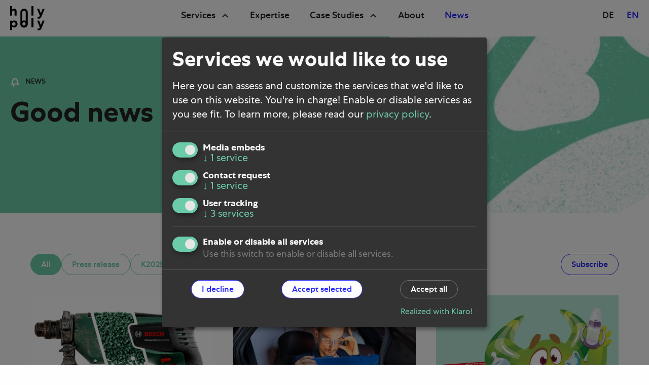

--- FILE ---
content_type: text/html;charset=UTF-8
request_url: https://holypoly.co/en/news
body_size: 10431
content:
<!DOCTYPE html><html lang="en">
<!--
This website is powered by Neos, the Open Source Content Application Platform licensed under the GNU/GPL.
Neos is based on Flow, a powerful PHP application framework licensed under the MIT license.

More information and contribution opportunities at https://www.neos.io
-->
<head><!-- Matomo Tag Manager --><script data-type="text/javascript" type="text/plain" data-name="matomo">var _mtm = _mtm || [];_mtm.push({"mtm.startTime": (new Date().getTime()), "event": "mtm.Start"});var d=document, g=d.createElement("script"), s=d.getElementsByTagName("script")[0];g.type="text/javascript"; g.async=true; g.defer=true; g.src="https://matomo.holypoly.sandstorm.de/js/container_y0wRTp4e.js"; s.parentNode.insertBefore(g,s);</script><!-- End Matomo Tag Manager --><meta charset="UTF-8" /><script defer type="application/javascript" data-never-block>window.cookiePunchConfig={"consent":{"privacyPolicyUrl":"\/en\/privacy","elementID":"cookie-punch","noAutoLoad":false,"htmlTexts":false,"embedded":false,"groupByPurpose":true,"storageMethod":"cookie","cookieName":"cookie_punch","cookieExpiresAfterDays":120,"default":true,"mustConsent":true,"acceptAll":true,"hideDeclineAll":false,"hideLearnMore":false,"noticeAsModal":false,"disablePoweredBy":false,"additionalClass":null,"cookiePath":null,"cookieDomain":null,"contextualConsentOnly":false,"purposes":{"mediaembeds":{"name":"mediaembeds","title":"Media embeds","description":null},"contact":{"name":"contact","title":"Contact request","description":null},"tracking":{"name":"tracking","title":"User tracking","description":null}},"services":{"youtube":{"name":"youtube","title":"YouTube videos","description":"Cookies used by YouTube","purposes":["mediaembeds"],"contextualConsentOnly":null,"default":null,"cookies":null,"required":null,"optOut":null,"onlyOnce":null,"onInit":null,"onAccept":null,"onDecline":null},"calendly":{"name":"calendly","title":"Calendly","description":null,"purposes":["contact"],"contextualConsentOnly":null,"default":null,"cookies":null,"required":null,"optOut":null,"onlyOnce":null,"onInit":null,"onAccept":null,"onDecline":null},"matomo":{"name":"matomo","title":"Matomo","description":null,"purposes":["tracking"],"contextualConsentOnly":null,"default":null,"cookies":null,"required":null,"optOut":null,"onlyOnce":null,"onInit":null,"onAccept":null,"onDecline":null},"gtag":{"name":"gtag","title":"Google Tag Manager","description":null,"purposes":["tracking"],"contextualConsentOnly":null,"default":null,"cookies":null,"required":null,"optOut":null,"onlyOnce":null,"onInit":null,"onAccept":null,"onDecline":null},"linkedin":{"name":"linkedin","title":"LinkedIn","description":null,"purposes":["tracking"],"contextualConsentOnly":null,"default":null,"cookies":null,"required":null,"optOut":null,"onlyOnce":null,"onInit":null,"onAccept":null,"onDecline":null}},"translations":{"acceptAll":"Accept all","acceptSelected":"Accept selected","close":"Close","consentModal":{"description":"Here you can assess and customize the services that we'd like to use on this website. You're in charge! Enable or disable services as you see fit.","title":"Services we would like to use"},"consentNotice":{"changeDescription":"There were changes since your last visit, please renew your consent.","title":"Cookie Consent","description":"Hi! Could we please enable some additional services for {purposes}? You can always change or withdraw your consent later.","learnMore":"Let me choose","testing":"Testing mode!"},"contextualConsent":{"acceptAlways":"Always","acceptOnce":"Yes","description":"Do you want to load external content supplied by {title}?","descriptionEmptyStore":"To agree to this service permanently, you must accept {title} in the {link}.","modalLinkText":"Consent Manager"},"decline":"I decline","ok":"That's ok","poweredBy":"Realized with Klaro!","privacyPolicy":{"name":"privacy policy","text":"To learn more, please read our {privacyPolicy}."},"purposeItem":{"service":"service","services":"services"},"purposes":{"advertising":{"description":"These services process personal information to show you personalized or interest-based advertisements.","title":"Advertising"},"functional":{"description":"These services are essential for the correct functioning of this website. You cannot disable them here as the service would not work correctly otherwise.\n","title":"Service Provision"},"marketing":{"description":"These services process personal information to show you relevant content about products, services or topics that you might be interested in.","title":"Marketing"},"performance":{"description":"These services process personal information to optimize the service that this website offers.\n","title":"Performance Optimization"}},"save":"Save","service":{"disableAll":{"description":"Use this switch to enable or disable all services.","title":"Enable or disable all services"},"optOut":{"description":"This services is loaded by default (but you can opt out)","title":"(opt-out)"},"purpose":"purpose","purposes":"purposes","required":{"description":"This services is always required","title":"(always required)"}}}}};</script><script defer type="application/javascript" src="https://holypoly.co/_Resources/Static/Packages/Sandstorm.CookiePunch/build/cookiepunch.js?bust=a82d0828" data-never-block></script><style>.klaro {}</style><meta name="viewport" content="width=device-width, initial-scale=1" /><link rel="icon" type="image/png" href="https://holypoly.co/_Resources/Static/Packages/HolyPoly.Website/Images/favicon.svg?bust=b121860c" /><link rel="stylesheet" href="https://holypoly.co/_Resources/Static/Packages/HolyPoly.Website/bundle.css?bust=231ff1fd" /><script data-type="text/javascript" async data-src="https://www.googletagmanager.com/gtag/js?id=AW-11453959256" type="text/plain" data-name="gtag"></script><script data-type="text/javascript" type="text/plain" data-name="gtag">window.dataLayer = window.dataLayer || [];function gtag(){dataLayer.push(arguments);}gtag('js', new Date());gtag('config', 'AW-11453959256');</script><script type="text/javascript" defer src="https://holypoly.co/_Resources/Static/Packages/HolyPoly.Website/bundle.js?bust=b9e7321c" data-never-block></script><title>News - HolyPoly</title><meta name="robots" content="index,follow" /><link rel="canonical" href="https://holypoly.co/en/news" /><link rel="alternate" hreflang="x-default" href="https://holypoly.co/de/news" /><link rel="alternate" hreflang="de" href="https://holypoly.co/de/news" /><link rel="alternate" hreflang="en" href="https://holypoly.co/en/news" /><meta name="twitter:card" content="summary" /><meta name="twitter:title" content="News" /><meta name="twitter:url" content="https://holypoly.co/en/news" /><meta property="og:type" content="website" /><meta property="og:title" content="News" /><meta property="og:site_name" content="HolyPoly | Plastic becomes sustainable. Together." /><meta property="og:locale" content="en" /><meta property="og:url" content="https://holypoly.co/en/news" /><script type="application/ld+json">{"@context":"http:\/\/schema.org\/","@type":"BreadcrumbList","itemListElement":[{"@type":"ListItem","position":1,"name":"HolyPoly | Plastic becomes sustainable. Together.","item":"https:\/\/holypoly.co\/en"},{"@type":"ListItem","position":2,"name":"News","item":"https:\/\/holypoly.co\/en\/news"}]}</script></head><header x-data="pageHeader" :class="scrolled ? 'page-header--small' : ''" class="page-header"><div class="content-width content-width--large"><nav class="page-menu" x-data="pageMenu" x-id="['menuItem']"><div class="page-menu__logo"><a href="/en" title="Link to homepage" class="page-header__logo"><div class="page-header__logo-default" title="Logo from HolyPoly"><svg role="img" xmlns="http://www.w3.org/2000/svg" xmlns:xlink="http://www.w3.org/1999/xlink" viewBox="0 0 818.760000 579.390000" shape-rendering="geometricPrecision" text-rendering="geometricPrecision"><path d="M1280.200000,704L1240.200000,596.380000L1190.130000,596.380000L1255.130000,756.670000L1250.580000,767.080000C1244.080000,782.680000,1234.650000,788.210000,1220.670000,788.210000C1214.383170,788.303875,1208.156948,786.970417,1202.460000,784.310000L1202.460000,824C1207.990000,826.920000,1216.770000,829.850000,1229.460000,829.850000C1259.700000,829.850000,1280.830000,812.620000,1297.740000,771L1369.590000,596.400000L1320.820000,596.400000ZM1056.580000,757L1104.050000,757L1104.050000,529.420000L1056.580000,529.420000ZM840.370000,397.750000L840.370000,676.750000C840.370000,699.830000,858.570000,718.040000,880.680000,718.040000C889.358117,718.023916,897.790556,715.156887,904.680000,709.880000C915.032208,702.003900,921.077247,689.717505,921,676.710000L921,397.710000C921,374.620000,902.790000,356.410000,880.680000,356.410000C858.570000,356.410000,840.370000,374.660000,840.370000,397.750000ZM967.820000,676.690000L967.820000,676.690000C967.820000,724.480000,930.100000,761.230000,880.680000,761.230000L880.680000,761.230000C871.751987,761.249902,862.866463,760.000744,854.290000,757.520000C848.861231,755.938441,843.597030,753.838789,838.570000,751.250000C832.451556,748.090949,826.742496,744.195355,821.570000,739.650000C819.525245,737.856766,817.572738,735.960999,815.720000,733.970000C801.286878,718.407366,793.351577,697.914398,793.540000,676.690000L793.540000,397.690000C793.540000,349.890000,831.250000,313.150000,880.670000,313.150000C930.090000,313.150000,967.810000,349.890000,967.810000,397.690000ZM678.950000,676.690000C678.768091,653.930007,660.202155,635.609552,637.441757,635.730584C614.681359,635.851615,596.311311,654.368482,596.371463,677.129122C596.431615,699.889762,614.899281,718.309273,637.660000,718.310000C648.679997,718.345258,659.255033,713.965335,667.022922,706.148591C674.790811,698.331847,679.104347,687.729560,679,676.710000M726.150000,676.710000C726.150000,724.180000,692.990000,760.920000,650.070000,760.920000C628.930000,760.920000,609.420000,753.120000,598.070000,736.210000L598.070000,824.650000L550.850000,824.650000L550.850000,596.400000L598,596.400000L598,617.860000C609.370000,601.280000,628.880000,592.500000,650,592.500000C692.920000,592.500000,726.080000,628.920000,726.080000,676.710000M1250.590000,488.130000C1244.090000,503.740000,1234.660000,509.270000,1220.680000,509.270000C1214.391915,509.365640,1208.164572,508.028523,1202.470000,505.360000L1202.470000,545C1208,547.930000,1216.780000,550.850000,1229.470000,550.850000C1259.710000,550.850000,1280.840000,533.620000,1297.750000,492L1369.600000,317.410000L1320.830000,317.410000L1280.200000,425.060000L1240.200000,317.440000L1190.130000,317.440000L1255.130000,477.730000ZM1056.590000,478.050000L1104.060000,478.050000L1104.060000,250.460000L1056.590000,250.460000ZM598.330000,478.050000L550.850000,478.050000L550.850000,250.460000L598.320000,250.460000L598.320000,337.920000C608.400000,322.310000,624.010000,313.210000,645.790000,313.210000C682.530000,313.210000,704.970000,338.210000,704.970000,378.890000L704.970000,478.050000L657.490000,478.050000L657.490000,389.620000C657.490000,368.810000,647.090000,356.780000,628.880000,356.780000C610.350000,356.780000,598.320000,370.780000,598.320000,392.870000Z" transform="matrix(1 0 0 1 -550.85000000000002 -250.46000000000001)" fill="rgb(0,0,0)" stroke="none" stroke-width="1" /><g id="holypoly-logo-animated" transform="translate(-550.850000,-250.460000)"><path d="M880.680000,718C902.790000,718,921,699.790000,921,676.710000C921,653.630000,902.790000,635.420000,880.680000,635.420000C858.570000,635.420000,840.370000,653.630000,840.370000,676.710000C840.370000,699.790000,858.570000,718,880.680000,718M880.680000,592.170000C930.100000,592.170000,967.820000,628.920000,967.820000,676.710000C967.820000,724.500000,930.100000,761.250000,880.680000,761.250000C831.260000,761.250000,793.540000,724.510000,793.540000,676.710000C793.540000,628.910000,831.260000,592.170000,880.680000,592.170000" transform="translate(0,0)" fill="rgb(0,0,0)" stroke="none" stroke-width="1" /></g></svg></div><img class="page-header__logo-small" src="https://holypoly.co/_Resources/Static/Packages/HolyPoly.Website/Images/holypoly_logo-small.svg?bust=5a539a8b" alt="Logo from HolyPoly" /></a></div><button x-on:click="mobileMenuIsOpen = ! mobileMenuIsOpen" id="open-mobile-menu" class="mobile-menu__toggle button button--link" title="Open menu"><i class="icon-menu-toggle"></i></button><div class="page-menu__main" :class="mobileMenuIsOpen ? 'page-menu__main--is-visible' : '' " x-trap.noscroll="mobileMenuIsOpen"><ul class="page-menu__toplevel"><li class="normal page-menu__toplevel-item page-menu__toplevel-item--has-items"><a href="/en/services" id="menu-item-0" x-on:click="onToggleSubMenu" data-has-children="true" title="Link to page: Services">Services <i class="icon-chevron-up page-menu__toplevel-item-icon" :class="subMenuIsOpen('menu-item-0') ? 'page-menu__toplevel-item-icon--is-toggled' : ''"></i></a><div class="page-menu__sublevel-wrapper" :class="subMenuIsOpen('menu-item-0') ? 'page-menu__sublevel-wrapper--is-visible' : ''"><div class="content-width"><ul class="page-menu__sublevel"><li class="normal page-menu__sublevel-item"><i style=" " class="icon icon-holy_make-use color--rosa"></i><a href="/en/services/make-use" title="Link to page: Make Use">Make Use<span class="page-menu__sublevel-item-teaser">Development and implementation of products made from recycled plastic<i class="icon-holy_arrow-long-right"></i></span></a></li><li class="normal page-menu__sublevel-item"><i style=" " class="icon icon-holy_take-back color--green"></i><a href="/en/services/take-back" title="Link to page: Take Back">Take Back<span class="page-menu__sublevel-item-teaser">Establishment and operation of innovative recycling programs<i class="icon-holy_arrow-long-right"></i></span></a></li></ul></div></div></li><li class="normal page-menu__toplevel-item"><a href="/en/expertise" id="menu-item-1" x-on:click="onToggleSubMenu" title="Link to page: Expertise">Expertise </a></li><li class="normal page-menu__toplevel-item page-menu__toplevel-item--has-items"><a href="/en/cases" id="menu-item-2" x-on:click="onToggleSubMenu" data-has-children="true" title="Link to page: Case Studies">Case Studies <i class="icon-chevron-up page-menu__toplevel-item-icon" :class="subMenuIsOpen('menu-item-2') ? 'page-menu__toplevel-item-icon--is-toggled' : ''"></i></a><div class="page-menu__sublevel-wrapper" :class="subMenuIsOpen('menu-item-2') ? 'page-menu__sublevel-wrapper--is-visible' : ''"><div class="content-width"><ul class="page-menu__sublevel"><li class="normal page-menu__sublevel-item"><i style=" " class="icon icon-satzzeichen_plus color--rosa"></i><a href="/en/cases/lamy" title="Link to page: LAMY">LAMY<span class="page-menu__sublevel-item-teaser">LAMY is beginning the revolutionary switch to recycled plastics<i class="icon-holy_arrow-long-right"></i></span></a></li><li class="normal page-menu__sublevel-item"><i style=" " class="icon icon-satzzeichen_plus color--green"></i><a href="/en/cases/vzug" title="Link to page: V-ZUG">V-ZUG<span class="page-menu__sublevel-item-teaser">V-ZUG: Premium ABS recyclate for premium household appliances<i class="icon-holy_arrow-long-right"></i></span></a></li><li class="normal page-menu__sublevel-item"><i style=" " class="icon icon-satzzeichen_plus color--rosa"></i><a href="/en/cases/mattel" title="Link to page: Mattel">Mattel<span class="page-menu__sublevel-item-teaser">German PlayBack program for toy recycling starts as an innovation project<i class="icon-holy_arrow-long-right"></i></span></a></li><li class="normal page-menu__sublevel-item"><i style=" " class="icon icon-satzzeichen_plus color--green"></i><a href="/en/cases/got-bag" title="Link to page: Got Bag">Got Bag<span class="page-menu__sublevel-item-teaser">Recycled Marble Trims for the GOT BAG ROLLTOP<i class="icon-holy_arrow-long-right"></i></span></a></li><li class="normal page-menu__sublevel-item"><i style=" " class="icon icon-satzzeichen_plus color--orange"></i><a href="/en/cases/soulbottles" title="Link to page: Soulbottles">Soulbottles<span class="page-menu__sublevel-item-teaser">Recycled building blocks made from rABS, from concept to compliance<i class="icon-holy_arrow-long-right"></i></span></a></li><li class="normal page-menu__sublevel-item"><i style=" " class="icon icon-satzzeichen_plus color--rosa"></i><a href="/en/cases/nuk" title="Link to page: NUK">NUK<span class="page-menu__sublevel-item-teaser">A recycling programme for baby bottles, cups and dummies as easy as ABC<i class="icon-holy_arrow-long-right"></i></span></a></li></ul></div></div></li><li class="normal page-menu__toplevel-item"><a href="/en/about" id="menu-item-3" x-on:click="onToggleSubMenu" title="Link to page: About">About </a></li><li class="current page-menu__toplevel-item"><a href="/en/news" id="menu-item-4" x-on:click="onToggleSubMenu" title="Link to page: News">News </a></li></ul><div class="language-menu">

<ul class="language-menu__items">

	<li class="language-menu__item">
	
			<a href="/de/news">
				
	DE

			</a>
		
	</li>

	<li class="language-menu__item language-menu__item--current">
	
			<a href="/en/news">
				
	EN

			</a>
		
	</li>

</ul>


</div></div><div class="language-menu">

<ul class="language-menu__items">

	<li class="language-menu__item">
	
			<a href="/de/news">
				
	DE

			</a>
		
	</li>

	<li class="language-menu__item language-menu__item--current">
	
			<a href="/en/news">
				
	EN

			</a>
		
	</li>

</ul>


</div></nav></div></header><main class><div class="neos-contentcollection"><section id class="image-and-background-section image-and-background-section--image-right"><div class="background-color--green content-width content-width--full"><div class="image-and-background-section__image"><div class="image" x-data="image" x-ref="image"><picture><source srcset="https://holypoly.co/_Resources/Persistent/b/9/d/0/b9d055e315b69c8201ffd8a92278f970c86d1b67/HP_Holy3_MarblePlastics_Muster_gr%C3%BCn%20-%20flipped-2480x542-370x81.webp 370w, https://holypoly.co/_Resources/Persistent/b/a/b/5/bab54108d391c2cd5355771d580d1e050f50ca22/HP_Holy3_MarblePlastics_Muster_gr%C3%BCn%20-%20flipped-2480x542-600x131.webp 600w, https://holypoly.co/_Resources/Persistent/0/7/8/8/078871d63355bf7242d6010a83c2e5d8764b69c2/HP_Holy3_MarblePlastics_Muster_gr%C3%BCn%20-%20flipped-2480x542-800x175.webp 800w, https://holypoly.co/_Resources/Persistent/9/1/e/2/91e23494f4d13ccdbcad2ba8c63beca5fc5c1f40/HP_Holy3_MarblePlastics_Muster_gr%C3%BCn%20-%20flipped-2480x542-1200x262.webp 1200w, https://holypoly.co/_Resources/Persistent/4/e/4/9/4e49d9527e85de84672598b643867d20a8788958/HP_Holy3_MarblePlastics_Muster_gr%C3%BCn%20-%20flipped-2480x542-1600x350.webp 1600w" sizes="(min-width: 768px) calc(100vw / 2), 100vw" type="image/webp" width="2480" height="542" /><source srcset="https://holypoly.co/_Resources/Persistent/0/2/9/b/029baff4c791dbefb0f3c3f4cca54b30dd9fc6df/HP_Holy3_MarblePlastics_Muster_gr%C3%BCn%20-%20flipped-2480x542-370x81.jpg 370w, https://holypoly.co/_Resources/Persistent/2/6/5/d/265ddd731159b5bfaa30103cfa14532c3ecc33ef/HP_Holy3_MarblePlastics_Muster_gr%C3%BCn%20-%20flipped-2480x542-600x131.jpg 600w, https://holypoly.co/_Resources/Persistent/d/7/3/4/d73432eed821207c7729825a342e9cddc0473492/HP_Holy3_MarblePlastics_Muster_gr%C3%BCn%20-%20flipped-2480x542-800x175.jpg 800w, https://holypoly.co/_Resources/Persistent/d/e/c/b/decbea79892204c0fb8398d6c2a3fcc26c0fdc4b/HP_Holy3_MarblePlastics_Muster_gr%C3%BCn%20-%20flipped-2480x542-1200x262.jpg 1200w, https://holypoly.co/_Resources/Persistent/a/e/1/0/ae10684b80fe33a74d02b60eaa1679b98f485738/HP_Holy3_MarblePlastics_Muster_gr%C3%BCn%20-%20flipped-2480x542-1600x350.jpg 1600w" sizes="(min-width: 768px) calc(100vw / 2), 100vw" type="image/jpg" width="2480" height="542" /><img src="https://holypoly.co/_Resources/Persistent/9/b/3/2/9b32360968d16898e08ed78b7cd952c49e6da387/HP_Holy3_MarblePlastics_Muster_gr%C3%BCn%20-%20flipped-2480x542.png" srcset="https://holypoly.co/_Resources/Persistent/2/7/5/1/275124eaf88ae32d9d852232ce066d1f5209dd89/HP_Holy3_MarblePlastics_Muster_gr%C3%BCn%20-%20flipped-2480x542-370x81.png 370w, https://holypoly.co/_Resources/Persistent/a/d/b/0/adb042363e918a442037e81f2b2b3cfb2a047c58/HP_Holy3_MarblePlastics_Muster_gr%C3%BCn%20-%20flipped-2480x542-600x131.png 600w, https://holypoly.co/_Resources/Persistent/2/f/a/f/2faf60170fb81e66ae6e59e211c8856685e5e85c/HP_Holy3_MarblePlastics_Muster_gr%C3%BCn%20-%20flipped-2480x542-800x175.png 800w, https://holypoly.co/_Resources/Persistent/3/2/1/c/321c63a4a9a9018fa4980e300411298bc6db3666/HP_Holy3_MarblePlastics_Muster_gr%C3%BCn%20-%20flipped-2480x542-1200x262.png 1200w, https://holypoly.co/_Resources/Persistent/c/a/6/0/ca603f025ea43156ed8c964886dfaf38a8fde9b4/HP_Holy3_MarblePlastics_Muster_gr%C3%BCn%20-%20flipped-2480x542-1600x350.png 1600w" sizes="(min-width: 768px) calc(100vw / 2), 100vw" loading="eager" alt="HP Holy3 MarblePlastics Muster Grün   Flipped" style="width:px; height:px;" /></picture></div></div><div class="image-and-background-section__content"><div class="neos-contentcollection"><div class="overline content-width"><i style=" " class="icon icon-holy_glocke color--white"></i><span>news</span></div><div class="headline content-width content-width--full"><h1>Good news</h1></div></div></div></div></section></div><div class="content-width"><div class="blog-tag-list"><a href="https://holypoly.co/en/news" class="blog-tag blog-tag--is-active">All</a><a class="blog-tag" href="/en/news/tags/press-release" title="Link to Tag: Press release">Press release</a><a class="blog-tag" href="/en/news/tags/k2025" title="Link to Tag: K2025">K2025</a><a href="/newsletter" target="_blank" class="blog-tag-list__rss-feed button button--outline" title="Link to Newsletter">Subscribe</a></div></div><div class="content-width"><ul class="blog-post-overview"><li class="blog-post-overview__post"><a href="/en/news/pm-bosch-universalimpact" class="blog-post-preview background-color--green" title="Link to Blog Post: Bosch, MKV Kunststoffgranulate and HolyPoly lead the way in the circular economy for power tools"><div class="blog-post-preview__image"><div class="image" x-data="image" x-ref="image"><picture><source srcset="https://holypoly.co/_Resources/Persistent/5/8/4/4/5844439d2594798002809377e8181c1dc5faa5a8/1_250604_circular_economy_produkt-901x900-370x370.webp 370w, https://holypoly.co/_Resources/Persistent/3/9/5/7/395757e7e8fa4e074f20791ca07e65b82ef79041/1_250604_circular_economy_produkt-901x900-600x599.webp 600w, https://holypoly.co/_Resources/Persistent/d/b/f/e/dbfede14b7dfe767e4c4dc12b61bb49005a54591/1_250604_circular_economy_produkt-901x900-800x799.webp 800w, https://holypoly.co/_Resources/Persistent/d/7/6/e/d76efb19ee20aecf7649044c05f5dfae4943396b/1_250604_circular_economy_produkt-901x900-901x900.webp 1200w, https://holypoly.co/_Resources/Persistent/d/7/6/e/d76efb19ee20aecf7649044c05f5dfae4943396b/1_250604_circular_economy_produkt-901x900-901x900.webp 1600w" sizes="(min-width: 768px) calc(100vw / 2), 100vw" type="image/webp" width="901" height="900" /><source srcset="https://holypoly.co/_Resources/Persistent/2/2/a/1/22a1716084050b8f3e5dcea58e7d50d104a80894/1_250604_circular_economy_produkt-901x900-370x370.jpg 370w, https://holypoly.co/_Resources/Persistent/8/d/f/1/8df19d232acce450c98b12958373843cb01f0310/1_250604_circular_economy_produkt-901x900-600x599.jpg 600w, https://holypoly.co/_Resources/Persistent/0/b/9/5/0b95138a9efa5626b451bb3c02cb45d69f140ce4/1_250604_circular_economy_produkt-901x900-800x799.jpg 800w, https://holypoly.co/_Resources/Persistent/3/a/e/f/3aef1c87ab0b1424a2a7b58babf4b5c6b3cdab10/1_250604_circular_economy_produkt-901x900.jpg 1200w, https://holypoly.co/_Resources/Persistent/3/a/e/f/3aef1c87ab0b1424a2a7b58babf4b5c6b3cdab10/1_250604_circular_economy_produkt-901x900.jpg 1600w" sizes="(min-width: 768px) calc(100vw / 2), 100vw" type="image/jpg" width="901" height="900" /><img src="https://holypoly.co/_Resources/Persistent/3/a/e/f/3aef1c87ab0b1424a2a7b58babf4b5c6b3cdab10/1_250604_circular_economy_produkt-901x900.jpg" srcset="https://holypoly.co/_Resources/Persistent/2/2/a/1/22a1716084050b8f3e5dcea58e7d50d104a80894/1_250604_circular_economy_produkt-901x900-370x370.jpg 370w, https://holypoly.co/_Resources/Persistent/8/d/f/1/8df19d232acce450c98b12958373843cb01f0310/1_250604_circular_economy_produkt-901x900-600x599.jpg 600w, https://holypoly.co/_Resources/Persistent/0/b/9/5/0b95138a9efa5626b451bb3c02cb45d69f140ce4/1_250604_circular_economy_produkt-901x900-800x799.jpg 800w, https://holypoly.co/_Resources/Persistent/3/a/e/f/3aef1c87ab0b1424a2a7b58babf4b5c6b3cdab10/1_250604_circular_economy_produkt-901x900.jpg 1200w, https://holypoly.co/_Resources/Persistent/3/a/e/f/3aef1c87ab0b1424a2a7b58babf4b5c6b3cdab10/1_250604_circular_economy_produkt-901x900.jpg 1600w" sizes="(min-width: 768px) calc(100vw / 2), 100vw" loading="lazy" alt="1 250604 Circular Economy Produkt" style="width:px; height:px;" /></picture></div></div><h4 class="blog-post-preview__title">Bosch, MKV Kunststoffgranulate and HolyPoly lead the way in the circular economy for power tools</h4><div class="blog-post-preview__text">With the UniversalImpact 800 Closed-Loop Edition impact drill, HolyPoly – together with compounder MKV and Bosch Power Tools – demonstrates what a fully closed, end-to-end process can look like: from the collection of disused power tools to plastics recycling and the use of recycled materials in a special edition.</div><div class="blog-post-preview__meta"><span class="blog-post-preview__date">07.10.2025</span><div class="blog-tag-list blog-tag-list--inline"><span class="blog-tag">Press release</span></div></div><div class="blog-post-preview__arrow"><i class="icon-holy_chevron-right"></i></div></a></li><li class="blog-post-overview__post"><a href="/en/news/PM-HolyPoly-K2025" class="blog-post-preview background-color--green" title="Link to Blog Post: Press release: Back to the Future of recycled plastics"><div class="blog-post-preview__image"><div class="image" x-data="image" x-ref="image"><picture><source srcset="https://holypoly.co/_Resources/Persistent/5/e/9/2/5e92e3c5fa08648ca6709eb302144919a320ae37/Kopie%20von%20_OPO6836-1365x1279-370x347.webp 370w, https://holypoly.co/_Resources/Persistent/0/7/f/e/07fe32daad8a8562ba41b3590a2fe865271344d9/Kopie%20von%20_OPO6836-1365x1279-600x562.webp 600w, https://holypoly.co/_Resources/Persistent/d/2/e/f/d2efb296acec9fee5a589db50bdee47fd8b9bb9c/Kopie%20von%20_OPO6836-1365x1279-800x750.webp 800w, https://holypoly.co/_Resources/Persistent/9/e/1/0/9e10739bb6d5f65275fdc4efe08d21ffc1015fd9/Kopie%20von%20_OPO6836-1365x1279-1200x1124.webp 1200w, https://holypoly.co/_Resources/Persistent/4/e/e/3/4ee380ddc8ac59581c71e0c89eb4d7888ca2a7dd/Kopie%20von%20_OPO6836-1365x1279-1365x1279.webp 1600w" sizes="(min-width: 768px) calc(100vw / 2), 100vw" type="image/webp" width="1365" height="1279" /><source srcset="https://holypoly.co/_Resources/Persistent/5/9/8/3/5983b7156b3439aeecb936a5e779b8b6674ca7d4/Kopie%20von%20_OPO6836-1365x1279-370x347.jpg 370w, https://holypoly.co/_Resources/Persistent/4/0/1/c/401c774d2155fa3a684863479b9bb182d95dce12/Kopie%20von%20_OPO6836-1365x1279-600x562.jpg 600w, https://holypoly.co/_Resources/Persistent/b/2/d/c/b2dc7fd1df729c3263bd4f7baa1768647559e21f/Kopie%20von%20_OPO6836-1365x1279-800x750.jpg 800w, https://holypoly.co/_Resources/Persistent/2/0/6/7/20672f6f65613f92c159f31e891ac5e5e6c2953a/Kopie%20von%20_OPO6836-1365x1279-1200x1124.jpg 1200w, https://holypoly.co/_Resources/Persistent/b/4/a/d/b4adec71ab9bac4ea20dee5853924472c03f6943/Kopie%20von%20_OPO6836-1365x1279.jpg 1600w" sizes="(min-width: 768px) calc(100vw / 2), 100vw" type="image/jpg" width="1365" height="1279" /><img src="https://holypoly.co/_Resources/Persistent/b/4/a/d/b4adec71ab9bac4ea20dee5853924472c03f6943/Kopie%20von%20_OPO6836-1365x1279.jpg" srcset="https://holypoly.co/_Resources/Persistent/5/9/8/3/5983b7156b3439aeecb936a5e779b8b6674ca7d4/Kopie%20von%20_OPO6836-1365x1279-370x347.jpg 370w, https://holypoly.co/_Resources/Persistent/4/0/1/c/401c774d2155fa3a684863479b9bb182d95dce12/Kopie%20von%20_OPO6836-1365x1279-600x562.jpg 600w, https://holypoly.co/_Resources/Persistent/b/2/d/c/b2dc7fd1df729c3263bd4f7baa1768647559e21f/Kopie%20von%20_OPO6836-1365x1279-800x750.jpg 800w, https://holypoly.co/_Resources/Persistent/2/0/6/7/20672f6f65613f92c159f31e891ac5e5e6c2953a/Kopie%20von%20_OPO6836-1365x1279-1200x1124.jpg 1200w, https://holypoly.co/_Resources/Persistent/b/4/a/d/b4adec71ab9bac4ea20dee5853924472c03f6943/Kopie%20von%20_OPO6836-1365x1279.jpg 1600w" sizes="(min-width: 768px) calc(100vw / 2), 100vw" loading="lazy" alt="Kopie Von  OPO6836" style="width:px; height:px;" /></picture></div></div><h4 class="blog-post-preview__title">Press release: Back to the Future of recycled plastics</h4><div class="blog-post-preview__text">HolyPoly offers visitors to K 2025 a journey through time in a DeLorean DMC-12 to see a future with a secure supply of recycled engineering polymers.</div><div class="blog-post-preview__meta"><span class="blog-post-preview__date">01.09.2025</span><div class="blog-tag-list blog-tag-list--inline"><span class="blog-tag">K2025</span></div></div><div class="blog-post-preview__arrow"><i class="icon-holy_chevron-right"></i></div></a></li><li class="blog-post-overview__post"><a href="/en/news/PM-NUK-Recycling-Initiative" class="blog-post-preview background-color--green" title="Link to Blog Post: Please Do Feed the Monster"><div class="blog-post-preview__image"><div class="image" x-data="image" x-ref="image"><picture><source srcset="https://holypoly.co/_Resources/Persistent/5/0/e/b/50ebc939a613755c927160a48a780c4de706bbce/Schnullermonster_Sammelbox-01-370x278.webp 370w, https://holypoly.co/_Resources/Persistent/e/2/1/a/e21a034f82d7fe2ae8c7cc2da274edde7dddd27a/Schnullermonster_Sammelbox-01-600x450.webp 600w, https://holypoly.co/_Resources/Persistent/e/3/a/e/e3ae4aa790392f6fc2c9e3fb1f3e688f7dadcd52/Schnullermonster_Sammelbox-01-800x600.webp 800w, https://holypoly.co/_Resources/Persistent/d/1/9/0/d1901c04b242cb1923198ceff074985578d92762/Schnullermonster_Sammelbox-01-1200x900.webp 1200w, https://holypoly.co/_Resources/Persistent/d/1/9/0/d1901c04b242cb1923198ceff074985578d92762/Schnullermonster_Sammelbox-01-1200x900.webp 1600w" sizes="(min-width: 768px) calc(100vw / 2), 100vw" type="image/webp" width="1200" height="900" /><source srcset="https://holypoly.co/_Resources/Persistent/4/e/a/b/4eabfe8e9ffeef96ce30150d972725e31d1c9ab1/Schnullermonster_Sammelbox-01-370x278.jpg 370w, https://holypoly.co/_Resources/Persistent/d/6/1/4/d614ac4b9315770e12afacd15b29e0b8b990634f/Schnullermonster_Sammelbox-01-600x450.jpg 600w, https://holypoly.co/_Resources/Persistent/b/e/2/6/be26c5a087417490cc9ba9e099687bf067afbb35/Schnullermonster_Sammelbox-01-800x600.jpg 800w, https://holypoly.co/_Resources/Persistent/7/7/8/4/77842313888d8590332206142cb02c1e0d394385/Schnullermonster_Sammelbox-01-1200x900.jpg 1200w, https://holypoly.co/_Resources/Persistent/7/7/8/4/77842313888d8590332206142cb02c1e0d394385/Schnullermonster_Sammelbox-01-1200x900.jpg 1600w" sizes="(min-width: 768px) calc(100vw / 2), 100vw" type="image/jpg" width="1200" height="900" /><img src="https://holypoly.co/_Resources/Persistent/1/0/c/1/10c191c42cbceaef1ca28a875a918ea4e49bb707/Schnullermonster_Sammelbox-01.png" srcset="https://holypoly.co/_Resources/Persistent/9/0/3/c/903ca0dc06b4a855f1fddcb38b02e1361126e7fc/Schnullermonster_Sammelbox-01-370x278.png 370w, https://holypoly.co/_Resources/Persistent/5/e/6/a/5e6abd3a24e72fd63ebc9c8888701020cf21225f/Schnullermonster_Sammelbox-01-600x450.png 600w, https://holypoly.co/_Resources/Persistent/0/f/d/a/0fda68a01a47e401266f5c3265cfac49178b62fb/Schnullermonster_Sammelbox-01-800x600.png 800w, https://holypoly.co/_Resources/Persistent/1/0/c/1/10c191c42cbceaef1ca28a875a918ea4e49bb707/Schnullermonster_Sammelbox-01.png 1200w, https://holypoly.co/_Resources/Persistent/1/0/c/1/10c191c42cbceaef1ca28a875a918ea4e49bb707/Schnullermonster_Sammelbox-01.png 1600w" sizes="(min-width: 768px) calc(100vw / 2), 100vw" loading="lazy" alt="Cat" style="width:px; height:px;" /></picture></div></div><h4 class="blog-post-preview__title">Please Do Feed the Monster</h4><div class="blog-post-preview__text">German baby product manufacturer NUK has launched a large-scale recycling initiative together with&nbsp;</span><span>HolyPoly and other partners. NUK and HolyPoly have run an environmentally friendly, free-of-charge&nbsp;</span><span>take-back programme for returning plastic pacifiers, baby bottles and mugs to the circular economy&nbsp;</span><span>throughout Germany since June 2022. Collection points feature a cartoon Dummy Monster, who eats&nbsp;</span><span>the plastic, saving the discarded baby products from incineration.</div><div class="blog-post-preview__meta"><span class="blog-post-preview__date">26.10.2022</span><div class="blog-tag-list blog-tag-list--inline"><span class="blog-tag">Press release</span></div></div><div class="blog-post-preview__arrow"><i class="icon-holy_chevron-right"></i></div></a></li></ul></div></main><div class="neos-contentcollection"><section id="contact" class="background-section background-color--black"><div class="content-width"><div class="neos-contentcollection"><div class="overline content-width"><i style=" " class="icon icon-satzzeichen_star color--orange"></i><span>Get in Touch</span></div><div class="columns columns--2 content-width"><div class="columns__cell columns__cell--size-50 columns__cell--align- columns__cell--"><div class="neos-contentcollection"><div class="headline content-width"><h2>Let's talk!</h2></div><div class="content-text content-width"><h5><strong>No matter how big the challenge or how many there are, at HolyPoly, every project begins with a good conversation.&nbsp;</strong></h5></div><div class="spacer spacer--large"></div><div class="content-text content-width"><h4>Phone: <a href="tel:+49 351 896 999 90">+49 351 896 999 90</a><br>E-Mail: <a href="mailto:hallo@holypoly.co">hallo@holypoly.co</a></h4></div></div></div><div class="columns__cell columns__cell--size-50 columns__cell--align- columns__cell--"><div class="neos-contentcollection"><div class="content-width"><div class="contact-section" x-data="contactSection" x-id="['tab']"><div class="contact-section__header" role="tablist"><button role="tab" x-on:click="selectTab($el.id)" x-on:focus="selectTab($el.id)" :id="$id('tab', 1)" class="button button--link button--size-large button--has-icon" :class="isSelected($el.id) ? 'button--is-active' : ''"><i class="icon icon-holy_calendar"></i> Book Discovery Call</button><button role="tab" x-on:click="selectTab($el.id)" x-on:focus="selectTab($el.id)" :id="$id('tab', 2)" class="button button--link button--size-large button--has-icon matomo_select-contact-form" :class="isSelected($el.id) ? 'button--is-active' : ''"><i class="icon icon-holy_contact"></i> Fill Out Contact Form</button></div><div class="contact-section__tabs"><section role="tabpanel" aria-labelledby="tab-1-1" class="contact-section__tab" x-show="isSelected($id('tab', 1))"><div data-name="calendly"><div class="contact-section__calendly"><div class="calendly-inline-widget" data-url="https://calendly.com/holypoly/meet-frido" style="width: 100%; height: 600px;"></div><script data-type="text/javascript" data-src="https://assets.calendly.com/assets/external/widget.js" async defer type="text/plain" data-name="calendly"></script></div></div></section><section role="tabpanel" aria-labelledby="tab-1-2" class="contact-section__tab" x-show="isSelected($id('tab', 2))"><form method="post" enctype="multipart/form-data" id="contact-form" class="form contact-form"><div style="display: none"><input type="hidden" name="contactform[__trustedProperties]" value="a:6:{s:7:&quot;surname&quot;;i:1;s:4:&quot;name&quot;;i:1;s:5:&quot;email&quot;;i:1;s:5:&quot;phone&quot;;i:1;s:7:&quot;subject&quot;;i:1;s:7:&quot;message&quot;;i:1;}5a9d0ddf71f5bd8fadee299bfbf99eb3378e2752" /></div><div class="form-group form-group--surname form-group--is-required" aria-hidden="true"><label for="contactform[surname]">Your surname</label><input name="contactform[surname]" value id="contactform[surname]" type="text" autocomplete="off" tabindex="-1" /></div><div class="form-group form-group--is-required"><label for="contactform[name]">Your name</label><input name="contactform[name]" value id="contactform[name]" type="text" required /></div><div class="form-group form-group--is-required"><label for="contactform[email]">Your email address</label><input name="contactform[email]" value id="contactform[email]" type="email" required /></div><div class="form-group"><label for="contactform[phone]">Your phone number</label><input name="contactform[phone]" value id="contactform[phone]" type="tel" /></div><div class="form-group"><label for="contactform[subject]">Subject</label><input name="contactform[subject]" value id="contactform[subject]" type="text" /></div><div class="form-group form-group--is-required"><label for="contactform[message]">Your request</label><textarea name="contactform[message]" id="contactform[message]" required></textarea></div><div class="form__hints"><label>* Required fields</label></div><div class="form__action"><button value type="submit" id="submitContactForm" class="button button--submit button--size-large">Send</button></div><button value type="submit">Submit</button></form></section></div></div></div></div></div></div></div></div></section></div><footer class="page-footer"><div class="page-footer__inner content-width"><div class="page-footer__logo"><img width="100" height="70" src="https://holypoly.co/_Resources/Static/Packages/HolyPoly.Website/Images/holypoly_logo-white-animated.svg?bust=0005ef62" alt="Logo from HolyPoly" /></div><div class="scroll-to-top-button"><button type="button" value="scroll to top" class="button button--solid button--size-large button--square" onclick="window.scrollTo({
                    top: 0,
                    left: 0,
                    behavior: 'smooth'
                })"><i style=" " class="icon icon-chevron-up color--white"></i></button></div><div class="page-footer__content"><div class="neos-contentcollection"><div class="columns columns--2 content-width"><div class="columns__cell columns__cell--size-50 columns__cell--align- columns__cell--"><div class="neos-contentcollection"><div class="button-outer text-align--left content-width"><a class="button button--link button--size-standard" href="https://holypoly.co/en/blog/tags/jobs" x-data="button" x-on:click="onClick">Jobs</a></div><div class="button-outer text-align--left content-width"><a class="button button--link button--size-standard" href="/en/imprint" x-data="button" x-on:click="onClick">Imprint</a></div><div class="button-outer text-align--left content-width"><a class="button button--link button--size-standard" href="/en/privacy" x-data="button" x-on:click="onClick">Privacy</a></div><div class="button-outer text-align--left content-width"><a class="button button--link button--size-standard" href="/en/gtc" x-data="button" x-on:click="onClick">Terms & Conditions</a></div><div class="button-outer text-align--left content-width"><a class="button button--link button--size-standard" href="#open_cookie_punch_modal" x-data="button" x-on:click="onClick">Cookie settings</a></div></div></div><div class="columns__cell columns__cell--size-50 columns__cell--align- columns__cell--"><div class="neos-contentcollection"><div class="button-outer text-align--left content-width"><a class="button button--has-icon button--link button--size-standard" href="https://www.linkedin.com/company/36418373/admin/" target="_blank" x-data="button" x-on:click="onClick"><i style=" " class="icon icon-linkedin-square"></i>LinkedIn</a></div><div class="button-outer text-align--left content-width"><a class="button button--has-icon button--link button--size-standard" href="https://www.instagram.com/holypoly.co/" target="_blank" x-data="button" x-on:click="onClick"><i style=" " class="icon icon-instagram"></i>Instagram</a></div><div class="button-outer text-align--left content-width"><a class="button button--link button--size-standard" href="https://drive.google.com/drive/u/0/folders/1yL721WG2wlGITpGsW8EnhiSFWc7nsmJz" target="_blank" x-data="button" x-on:click="onClick">Press kit</a></div></div></div></div><div class="spacer spacer--large"></div><div class="columns columns--2 content-width"><div class="columns__cell columns__cell--size-50 columns__cell--align-top columns__cell--text-align--left"><div class="neos-contentcollection"><div class="text-align--left image__wrapper content-width"><div class="image" x-data="image" x-ref="image"><img src="https://holypoly.co/_Resources/Persistent/6/8/4/b/684bdaa9b660b5ec4a042503eed3564a76d4e64f/EfB_en.svg" alt="EfB En" style="width:px; height:px;" loading="lazy" /></div></div></div></div><div class="columns__cell columns__cell--size-50 columns__cell--align-top columns__cell--text-align--left"><div class="neos-contentcollection"><div class="text-align--left image__wrapper content-width content-width--full"><a href="https://holypoly.co/_Resources/Persistent/e/2/f/0/e2f009da4f2f87598ae9a81de1c3c71404c79836/EFRE%20ESF%20Notice.pdf" target="_blank" class="image" x-data="image" x-ref="image"><img src="https://holypoly.co/_Resources/Persistent/5/d/e/f/5def1c6e5a193c9a4ba85e402a15c4090c89aea0/funding_en.svg" height alt="Funding En" style="width:px; height:px;" loading="lazy" /></a></div></div></div></div></div></div><a class="page-footer__sustain" href="https://www.websitecarbon.com/website/holypoly-co/" title="Link to page: Website Carbon Calculator"><div class="page-footer__co2-amount">This page loaded in <br />0.3 sec and emits <br /><strong>0.13g of CO2</strong></div><img width="90" height="90" src="https://holypoly.co/_Resources/Static/Packages/HolyPoly.Website/Images/designed-sustainably.svg?bust=261820ea" alt="This website is designed sustainably" /></a></div></footer><script data-type="text/javascript" type="text/plain" data-name="linkedin">_linkedin_partner_id = "3763290"; window._linkedin_data_partner_ids = window._linkedin_data_partner_ids || []; window._linkedin_data_partner_ids.push(_linkedin_partner_id);</script><script data-type="text/javascript" type="text/plain" data-name="linkedin">(function(l) { if (!l){window.lintrk = function(a,b){window.lintrk.q.push([a,b])}; window.lintrk.q=[]} var s = document.getElementsByTagName("script")[0]; var b = document.createElement("script"); b.type = "text/javascript";b.async = true; b.src = "https://snap.licdn.com/li.lms-analytics/insight.min.js"; s.parentNode.insertBefore(b, s);})(window.lintrk);</script><noscript><img height="1" width="1" style="display:none;" alt="" src="https://px.ads.linkedin.com/collect/?pid=3763290&fmt=gif" /></noscript><body class><script data-neos-node="/sites/holypoly/node-ew3btfa0bg3rm@live;language=en" src="https://holypoly.co/_Resources/Static/Packages/Neos.Neos/JavaScript/LastVisitedNode.js?bust=775acd7b" async></script></body></html>

--- FILE ---
content_type: text/css; charset=utf-8
request_url: https://holypoly.co/_Resources/Static/Packages/HolyPoly.Website/bundle.css?bust=231ff1fd
body_size: 16556
content:
@font-face{font-family:Centra no1;font-style:normal;font-weight:400;font-display:swap;src:local(""),url(/_Resources/Static/Packages/HolyPoly.Website/Fonts/400_centrano1-book-webfont.woff2) format("woff2"),url(/_Resources/Static/Packages/HolyPoly.Website/Fonts/400_centrano1-book-webfont.woff) format("woff")}@font-face{font-family:Centra no1;font-style:normal;font-weight:500;font-display:swap;src:local(""),url(/_Resources/Static/Packages/HolyPoly.Website/Fonts/500_centrano1-medium-webfont.woff2) format("woff2"),url(/_Resources/Static/Packages/HolyPoly.Website/Fonts/500_centrano1-medium-webfont.woff) format("woff")}@font-face{font-family:Centra no1;font-style:normal;font-weight:700;font-display:swap;src:local(""),url(/_Resources/Static/Packages/HolyPoly.Website/Fonts/700_centrano1-bold-webfont.woff2) format("woff2"),url(/_Resources/Static/Packages/HolyPoly.Website/Fonts/700_centrano1-bold-webfont.woff) format("woff")}@font-face{font-family:holypoly;src:url(/_Resources/Static/Packages/HolyPoly.Website/Fonts/holypoly_v7.ttf) format("truetype"),url(/_Resources/Static/Packages/HolyPoly.Website/Fonts/holypoly_v7.woff) format("woff"),url(/_Resources/Static/Packages/HolyPoly.Website/Fonts/holypoly_v7.svg) format("svg");font-weight:400;font-style:normal;font-display:block}.ck-focused *{text-transform:initial}html,body{margin:0;width:100%;background-color:#fefefe}body{padding-top:72px;height:100%}body.monocle-styleguide{background-color:#aaa;min-height:100vh;padding:40px}*{box-sizing:border-box;outline:none}.sr-only{position:absolute;width:1px;height:1px;padding:0;margin:-1px;overflow:hidden;clip:rect(0,0,0,0);white-space:nowrap;border-width:0}.background-color--white{background-color:#fefefe}.background-color--black{background-color:#222;color:#fefefe}.background-color--grey{background-color:#eee}.background-color--blue{background-color:#2828f8;color:#fefefe}.background-color--orange{background-color:#f3b746}.background-color--rosa{background-color:#ee9ea6}.background-color--green{background-color:#6ccba8}.neos-backend .neos-inline-editable{min-width:50px}@media (max-width: 768px){.hide-on-mobile{display:none!important}}@media (min-width: 769px){.hide-on-desktop{display:none!important}}html,body{font-size:20px;font-family:Centra no1,Arial,Helvetica,sans-serif;font-weight:400;line-height:1.4;color:#222}p{margin-top:0}@media (max-width: 768px){p,.content-text{hyphens:auto;word-break:break-word}}ul,ol{margin-top:0}ul li,ol li{margin-bottom:10px}h1,.h1,h2,.h2,h3,.h3,h4,.h4,h5,.h5,h6,.h6{margin-top:0;font-family:Centra no1,Arial,Helvetica,sans-serif;line-height:1.2}h1,.h1{margin-bottom:45px;font-size:2.7rem}@media (max-width: 768px){h1,.h1{font-size:2rem}}h2,.h2{margin-bottom:33px;font-size:2rem}@media (max-width: 768px){h2,.h2{font-size:1.6rem}}h1,h2,.h1,.h2{font-weight:700}h3,.h3{margin-bottom:32px;font-size:1.6rem}@media (max-width: 768px){h3,.h3{font-size:1.2rem}}h4,.h4{margin-bottom:32px;font-size:1.2rem}h5,.h5{margin-bottom:32px;font-size:1.1rem}h6,.h6{margin-bottom:32px;font-size:.9rem}h3,h4,h5,h6,.h3,.h4,.h5,.h6{font-weight:500}.font-size--small{font-size:.8rem}.font-size--smaller{font-size:.7rem}.text-align--center{text-align:center}.text-align--left{text-align:left}.text-align--right{text-align:right}pre{max-width:100%;overflow:hidden;white-space:normal}strong{font-weight:500}.color--white{color:#fefefe}.color--black{color:#222}.color--grey{color:#666}.color--blue{color:#2828f8}.color--orange{color:#f3b746}.color--rosa{color:#ee9ea6}.color--green{color:#6ccba8}[class^=icon-],[class*=" icon-"]{font-family:holypoly!important;speak:never;font-style:normal;font-weight:400;font-variant:normal;text-transform:none;line-height:1;-webkit-font-smoothing:antialiased;-moz-osx-font-smoothing:grayscale}.icon-satzzeichen_and:before{content:"\e932"}.icon-satzzeichen_percent:before{content:"\e933"}.icon-satzzeichen_question-mark:before{content:"\e934"}.icon-satzzeichen_exclamation-mark:before{content:"\e935"}.icon-satzzeichen_hashtag:before{content:"\e936"}.icon-satzzeichen_plus:before{content:"\e937"}.icon-satzzeichen_points:before{content:"\e938"}.icon-satzzeichen_star:before{content:"\e939"}.icon-satzzeichen_star-b:before{content:"\e93a"}.icon-satzzeichen_cross:before{content:"\e93b"}.icon-satzzeichen_quote:before{content:"\e93c"}.icon-satzzeichen_kk:before{content:"\e93d"}.icon-satzzeichen_ku:before{content:"\e93e"}.icon-satzzeichen_uk:before{content:"\e93f"}.icon-satzzeichen_uu:before{content:"\e94f"}.icon-nummern_0:before{content:"\e940"}.icon-nummern_01:before{content:"\e941"}.icon-nummern_02:before{content:"\e942"}.icon-nummern_03:before{content:"\e943"}.icon-nummern_04:before{content:"\e944"}.icon-nummern_05:before{content:"\e945"}.icon-nummern_06:before{content:"\e946"}.icon-nummern_07:before{content:"\e947"}.icon-nummern_08:before{content:"\e948"}.icon-nummern_09:before{content:"\e949"}.icon-check:before{content:"\f00c"}.icon-holy_glocke:before{content:"\e915"}.icon-holy_arrow-long-left:before{content:"\e92b"}.icon-holy_arrow-long-right:before{content:"\e92c"}.icon-holy_arrow-long-down:before{content:"\e92d"}.icon-holy_arrow-long-up:before{content:"\e92e"}.icon-holy_arrow-left:before{content:"\e900"}.icon-holy_arrow-right:before{content:"\e901"}.icon-holy_chevron-left:before{content:"\e905"}.icon-holy_chevron-right:before{content:"\e906"}.icon-menu-toggle:before{content:"\e92a"}.icon-chevron-down:before{content:"\e916"}.icon-chevron-left:before{content:"\e917"}.icon-chevron-right:before{content:"\e918"}.icon-chevron-up:before{content:"\e919"}.icon-eye-invisible:before{content:"\e91a"}.icon-eye-visible:before{content:"\e91b"}.icon-home-active:before{content:"\e91c"}.icon-home-inactive:before{content:"\e91d"}.icon-triangle-down:before{content:"\e91e"}.icon-triangle-left:before{content:"\e91f"}.icon-triangle-right:before{content:"\e920"}.icon-triangle-up:before{content:"\e921"}.icon-direction-down:before{content:"\e922"}.icon-direction-left:before{content:"\e923"}.icon-direction-right:before{content:"\e924"}.icon-direction-up:before{content:"\e925"}.icon-direction-upper-right:before{content:"\e926"}.icon-holy_calendar:before{content:"\e92f"}.icon-holy_contact:before{content:"\e930"}.icon-envelope-o:before{content:"\f003"}.icon-linkedin-square:before{content:"\f08c"}.icon-facebook:before{content:"\e927"}.icon-instagram:before{content:"\e928"}.icon-twitter:before{content:"\e929"}.icon-youtube:before{content:"\e931"}.icon-holy_make-use:before{content:"\e90f"}.icon-holy_take-back:before{content:"\e913"}.icon-holy_ball:before{content:"\e902"}.icon-holy_barrel:before{content:"\e909"}.icon-holy_brick:before{content:"\e903"}.icon-holy_bridge:before{content:"\e904"}.icon-holy_cube:before{content:"\e907"}.icon-holy_cylinder:before{content:"\e908"}.icon-holy_donut:before{content:"\e90a"}.icon-holy_duck:before{content:"\e90b"}.icon-holy_frustum:before{content:"\e90c"}.icon-holy_half:before{content:"\e90d"}.icon-holy_hill:before{content:"\e90e"}.icon-holy_puck:before{content:"\e910"}.icon-holy_triangular:before{content:"\e911"}.icon-holy_pyramid:before{content:"\e912"}.icon-holy_stone:before{content:"\e914"}.icon-holy_ort:before{content:"\e951"}.icon-holy_personen:before{content:"\e952"}.icon-holy_preis:before{content:"\e953"}.icon-holy_zeit:before{content:"\e954"}.icon-holy_download:before{content:"\e956"}.icon-holy_sprechblase:before{content:"\e957"}.icon-holy_link:before{content:"\e958"}.icon-holy_cases-a:before{content:"\e94c"}.icon-holy_service-a:before{content:"\e950"}.icon-holy_expertise-a:before{content:"\e94e"}.icon-holy_gui_contact:before{content:"\e94a"}.icon-holy_cases-b:before{content:"\e94d"}.icon-holy_about:before{content:"\e94b"}.icon-holy_about-a:before{content:"\e955"}.glide{position:relative;width:100%;box-sizing:border-box}.glide *{box-sizing:inherit}.glide__track{overflow:hidden}.glide__slides{position:relative;width:100%;list-style:none;backface-visibility:hidden;transform-style:preserve-3d;touch-action:pan-Y;overflow:hidden;margin:0;padding:0;white-space:nowrap;display:flex;flex-wrap:nowrap;will-change:transform}.glide__slides--dragging{user-select:none}.glide__slide{width:100%;height:100%;flex-shrink:0;white-space:normal;user-select:none;-webkit-touch-callout:none;-webkit-tap-highlight-color:transparent}.glide__slide a{user-select:none;-webkit-user-drag:none;-moz-user-select:none;-ms-user-select:none}.glide__arrows,.glide__bullets{-webkit-touch-callout:none;user-select:none}.glide--rtl{direction:rtl}.content-width,.klaro .context-notice{position:relative;width:100%;margin-left:auto;margin-right:auto;max-width:1200px;padding-left:20px;padding-right:20px}.content-width--small{max-width:1000px}.content-width--medium{max-width:1400px}.content-width--large{max-width:1600px}.content-width--full{max-width:100%;padding-left:0;padding-right:0}.content-width-context--blogpost .content-width,.content-width-context--blogpost .klaro .context-notice,.klaro .content-width-context--blogpost .context-notice{max-width:1000px;padding-left:20px;padding-right:20px}.content-width-context--blogpost .content-width--small{max-width:800px}.content-width-context--blogpost .content-width--large{max-width:1200px;padding-left:80px;padding-right:80px}.content-width-context--blogpost .content-width--full{max-width:100%;padding-left:0;padding-right:0}.content-width-context--column .content-width,.content-width-context--column .klaro .context-notice,.klaro .content-width-context--column .context-notice{max-width:unset}.columns{position:relative;display:flex;align-items:stretch;margin-bottom:40px;width:100%;gap:80px 80px}.columns:last-of-type{margin-bottom:0}.columns--2{gap:80px 80px}@media (max-width: 1400px){.columns--2{gap:40px 40px}}@media (max-width: 996px){.columns--2{gap:20px 20px}}.columns--3{gap:40px 40px}@media (max-width: 1400px){.columns--3{gap:20px 20px}}.columns--4{gap:20px 20px}@media (max-width: 1400px){.columns--4{gap:10px 10px}}@media (max-width: 768px){.columns{flex-wrap:wrap}.columns .image__wrapper{text-align:center!important}}@media (max-width: 768px){.columns .columns{flex-wrap:nowrap}}@media (max-width: 768px){.columns__cell{width:100%!important}}.columns__cell>.neos-contentcollection{height:100%;display:flex;align-content:flex-start;flex-wrap:wrap}.columns__cell .content-width,.columns__cell .klaro .context-notice,.klaro .columns__cell .context-notice{padding-left:0;padding-right:0}.columns__cell--size-33{width:33%}.columns__cell--size-25{width:25%}.columns__cell--size-50{width:50%}.columns__cell--size-66{width:66%}.columns__cell--size-75{width:75%}.columns__cell--align-top>.neos-contentcollection{align-content:flex-start}.columns__cell--align-center>.neos-contentcollection{align-content:center}.columns__cell--align-bottom>.neos-contentcollection{align-content:flex-end}.columns__cell--text-align--left>.neos-contentcollection{justify-content:flex-start}.columns__cell--text-align--center>.neos-contentcollection{justify-content:center}.columns__cell--text-align--right>.neos-contentcollection{justify-content:flex-end}img{max-width:100%;height:auto}.image{position:relative;display:inline-block;margin:auto;height:100%;width:100%;-webkit-transition:transform .25s;-moz-transition:transform .25s;-ms-transition:transform .25s;-o-transition:transform .25s;transition:transform .25s}.image picture{display:inline-block;width:100%}.image img{width:100%}.image--animate-on-hover:hover,.image--animate-on-hover:focus{transform:translate(20px)}.image--allow-scrolling{width:100%;overflow:hidden;overflow-x:scroll;-ms-overflow-style:none;scrollbar-width:none}.image--allow-scrolling::-webkit-scrollbar{display:none}.image--allow-scrolling img{max-width:unset;width:auto}@keyframes bounce{0%,20%,50%,80%,to{transform:translateY(0)}40%{transform:translate(-20px)}60%{transform:translate(-10px)}}@media (max-width: 768px){.image--allow-scrolling img{min-width:800px}}.image--show-arrow{cursor:ew-resize}.image--show-arrow:after{content:"\e92c";position:absolute;left:0;margin-left:20px;top:10%;color:#2828f8;font-family:holypoly!important;font-size:2rem;animation-name:bounce;animation-duration:2s;animation-delay:.5s;animation-iteration-count:infinite;animation-timing-function:ease}.content-width--full .image--show-arrow:after{padding-left:calc(50vw - 600px)}.image__description{display:inline-block;width:100%;font-size:.7rem;text-align:initial}.video{max-width:100%;height:auto;object-fit:cover}.video__wrapper{position:relative}.video__overlay{display:flex;position:absolute;height:100%;width:100%;top:0;left:0;align-items:center;justify-content:center;cursor:pointer}.video__overlay:hover i{transform:scale(1.1)}.video__overlay i{font-size:3rem;color:#fefefe;border:2px solid #FEFEFE;border-radius:50%;-webkit-transition:all .25s ease-in;-moz-transition:all .25s ease-in;-ms-transition:all .25s ease-in;-o-transition:all .25s ease-in;transition:all .25s ease-in}.video__overlay i:before{display:inline-flex;transform:translate(3px)}.image-with-text{display:flex;flex-wrap:nowrap;gap:40px 40px}@media (max-width: 768px){.image-with-text{flex-wrap:wrap}}@media (max-width: 768px) and (max-width: 996px){.image-with-text{gap:20px 20px}}.image-with-text--align-center{align-items:center}.image-with-text--align-bottom{align-items:flex-end}.image-with-text--no-wrap{flex-wrap:nowrap!important}.image-with-text--no-wrap .image-with-text__image{width:50%!important}.image-with-text__image{width:50%}.image-with-text__image .image__wrapper{padding:0}.image-with-text__image .icon{display:inline-block}@media (max-width: 768px){.image-with-text__image{width:100%}}.image-with-text__text{width:50%;flex-grow:1}.image-with-text__text p:last-of-type{margin-bottom:0}.image-placeholder{width:100%;height:100%;display:flex;justify-content:center;flex-direction:column;align-items:center;text-align:center;padding:40px;background:#222222;color:#fefefe}.button__outer{width:100%}.button,.glide__bullet,.glide__arrow,form .form-navigation .btn,a.blog-tag,.klaro .context-notice .cm-btn,#cookie-punch .klaro .cookie-modal .cm-btn,input.button{display:inline-block;padding:9px 20px;margin:auto auto 10px;border-width:1px;border-style:solid;border-radius:999px;-webkit-appearance:none;background:none;font-family:inherit;font-size:.8rem;font-weight:500;text-overflow:ellipsis;vertical-align:middle;text-decoration:none;text-align:center;cursor:pointer;overflow:hidden;-webkit-transition:background-color .25s,color .25s,border .25s;-moz-transition:background-color .25s,color .25s,border .25s;-ms-transition:background-color .25s,color .25s,border .25s;-o-transition:background-color .25s,color .25s,border .25s;transition:background-color .25s,color .25s,border .25s}.button i,.glide__bullet i,.glide__arrow i,form .form-navigation .btn i,a.blog-tag i,.klaro .context-notice .cm-btn i,#cookie-punch .klaro .cookie-modal .cm-btn i,input.button i{-webkit-transition:transform .25s;-moz-transition:transform .25s;-ms-transition:transform .25s;-o-transition:transform .25s;transition:transform .25s}.button:focus,.glide__bullet:focus,.glide__arrow:focus,form .form-navigation .btn:focus,a.blog-tag:focus,.klaro .context-notice .cm-btn:focus,#cookie-punch .klaro .cookie-modal .cm-btn:focus,input.button:focus{outline:2px solid #222222;outline-offset:2px}.button--block,input.button--block{width:100%}.button--size-small,input.button--size-small{padding:6px 10px;font-size:.6rem}.button--size-large,input.button--size-large{padding:13px 20px;font-size:.9rem}.button--has-icon,input.button--has-icon{display:inline-flex;align-items:center}.button--has-icon .icon,input.button--has-icon .icon{margin-right:10px}.button--square,input.button--square{display:inline-flex;align-items:center;justify-content:center;height:42.4px;width:42.4px;padding:0}.button--square.button--size-large,input.button--square.button--size-large{height:53.2px;width:53.2px}.button--square.button--size-small,input.button--square.button--size-small{height:30.8px;width:30.8px}.button--square i,input.button--square i{margin-right:0}.button.color--white,.color--white.glide__bullet,.color--white.glide__arrow,form .form-navigation .color--white.btn,a.color--white.blog-tag,.klaro .context-notice .color--white.cm-btn,#cookie-punch .klaro .cookie-modal .color--white.cm-btn,input.button.color--white{color:#fefefe!important}.button.color--black,.color--black.glide__bullet,.color--black.glide__arrow,form .form-navigation .color--black.btn,a.color--black.blog-tag,.klaro .context-notice .color--black.cm-btn,#cookie-punch .klaro .cookie-modal .color--black.cm-btn,input.button.color--black{color:#222!important}.button.color--blue,.color--blue.glide__bullet,.color--blue.glide__arrow,form .form-navigation .color--blue.btn,a.color--blue.blog-tag,.klaro .context-notice .color--blue.cm-btn,#cookie-punch .klaro .cookie-modal .color--blue.cm-btn,input.button.color--blue{color:#2828f8!important}.button.color--orange,.color--orange.glide__bullet,.color--orange.glide__arrow,form .form-navigation .color--orange.btn,a.color--orange.blog-tag,.klaro .context-notice .color--orange.cm-btn,#cookie-punch .klaro .cookie-modal .color--orange.cm-btn,input.button.color--orange{color:#f3b746!important}.button.color--rosa,.color--rosa.glide__bullet,.color--rosa.glide__arrow,form .form-navigation .color--rosa.btn,a.color--rosa.blog-tag,.klaro .context-notice .color--rosa.cm-btn,#cookie-punch .klaro .cookie-modal .color--rosa.cm-btn,input.button.color--rosa{color:#ee9ea6!important}.button.color--green,.color--green.glide__bullet,.color--green.glide__arrow,form .form-navigation .color--green.btn,a.color--green.blog-tag,.klaro .context-notice .color--green.cm-btn,#cookie-punch .klaro .cookie-modal .color--green.cm-btn,input.button.color--green{color:#6ccba8!important}button:focus:not(:focus-visible),input.button:focus:not(:focus-visible),input.glide__bullet:focus:not(:focus-visible),input.glide__arrow:focus:not(:focus-visible),form .form-navigation input.btn:focus:not(:focus-visible),.klaro .context-notice input.cm-btn:focus:not(:focus-visible),#cookie-punch .klaro .cookie-modal input.cm-btn:focus:not(:focus-visible){outline:none}.button.button--solid,.button--solid.glide__bullet,.button--solid.glide__arrow,form .form-navigation .button.btn-primary,form .form-navigation .btn-primary.glide__bullet,form .form-navigation .btn-primary.glide__arrow,form .form-navigation .button--solid.btn,form .form-navigation .btn.btn-primary,a.button--solid.blog-tag,form .form-navigation a.blog-tag.btn-primary,.klaro .context-notice .button.cm-btn-success,.klaro .context-notice .cm-btn-success.glide__bullet,.klaro .context-notice .cm-btn-success.glide__arrow,.klaro .context-notice form .form-navigation .cm-btn-success.btn,form .form-navigation .klaro .context-notice .cm-btn-success.btn,.klaro .context-notice a.cm-btn-success.blog-tag,.klaro .context-notice .button--solid.cm-btn,.klaro .context-notice form .form-navigation .cm-btn.btn-primary,form .form-navigation .klaro .context-notice .cm-btn.btn-primary,.klaro .context-notice .cm-btn.cm-btn-success,#cookie-punch .klaro .cookie-modal .button--solid.cm-btn,#cookie-punch .klaro .cookie-modal form .form-navigation .cm-btn.btn-primary,form .form-navigation #cookie-punch .klaro .cookie-modal .cm-btn.btn-primary,#cookie-punch .klaro .cookie-modal .context-notice .cm-btn.cm-btn-success,#cookie-punch .klaro .context-notice .cookie-modal .cm-btn.cm-btn-success{border-color:#2828f8;background-color:#2828f8;color:#fefefe}.button.button--solid:hover,.button--solid.glide__bullet:hover,.button--solid.glide__arrow:hover,form .form-navigation .button.btn-primary:hover,form .form-navigation .btn-primary.glide__bullet:hover,form .form-navigation .btn-primary.glide__arrow:hover,form .form-navigation .button--solid.btn:hover,form .form-navigation .btn.btn-primary:hover,a.button--solid.blog-tag:hover,form .form-navigation a.blog-tag.btn-primary:hover,.klaro .context-notice .button.cm-btn-success:hover,.klaro .context-notice .cm-btn-success.glide__bullet:hover,.klaro .context-notice .cm-btn-success.glide__arrow:hover,.klaro .context-notice form .form-navigation .cm-btn-success.btn:hover,form .form-navigation .klaro .context-notice .cm-btn-success.btn:hover,.klaro .context-notice a.cm-btn-success.blog-tag:hover,.klaro .context-notice .button--solid.cm-btn:hover,.klaro .context-notice form .form-navigation .cm-btn.btn-primary:hover,form .form-navigation .klaro .context-notice .cm-btn.btn-primary:hover,.klaro .context-notice .cm-btn.cm-btn-success:hover,#cookie-punch .klaro .cookie-modal .button--solid.cm-btn:hover,#cookie-punch .klaro .cookie-modal form .form-navigation .cm-btn.btn-primary:hover,form .form-navigation #cookie-punch .klaro .cookie-modal .cm-btn.btn-primary:hover,#cookie-punch .klaro .cookie-modal .context-notice .cm-btn.cm-btn-success:hover,#cookie-punch .klaro .context-notice .cookie-modal .cm-btn.cm-btn-success:hover,.button.button--solid:focus,.button--solid.glide__bullet:focus,.button--solid.glide__arrow:focus,form .form-navigation .button.btn-primary:focus,form .form-navigation .btn-primary.glide__bullet:focus,form .form-navigation .btn-primary.glide__arrow:focus,form .form-navigation .button--solid.btn:focus,form .form-navigation .btn.btn-primary:focus,a.button--solid.blog-tag:focus,form .form-navigation a.blog-tag.btn-primary:focus,.klaro .context-notice .button.cm-btn-success:focus,.klaro .context-notice .cm-btn-success.glide__bullet:focus,.klaro .context-notice .cm-btn-success.glide__arrow:focus,.klaro .context-notice form .form-navigation .cm-btn-success.btn:focus,form .form-navigation .klaro .context-notice .cm-btn-success.btn:focus,.klaro .context-notice a.cm-btn-success.blog-tag:focus,.klaro .context-notice .button--solid.cm-btn:focus,.klaro .context-notice form .form-navigation .cm-btn.btn-primary:focus,form .form-navigation .klaro .context-notice .cm-btn.btn-primary:focus,.klaro .context-notice .cm-btn.cm-btn-success:focus,#cookie-punch .klaro .cookie-modal .button--solid.cm-btn:focus,#cookie-punch .klaro .cookie-modal form .form-navigation .cm-btn.btn-primary:focus,form .form-navigation #cookie-punch .klaro .cookie-modal .cm-btn.btn-primary:focus,#cookie-punch .klaro .cookie-modal .context-notice .cm-btn.cm-btn-success:focus,#cookie-punch .klaro .context-notice .cookie-modal .cm-btn.cm-btn-success:focus{background-color:#1324a7;border-color:#1324a7;color:#fefefe}.button.button--solid:active,.button--solid.glide__bullet:active,.button--solid.glide__arrow:active,form .form-navigation .button.btn-primary:active,form .form-navigation .btn-primary.glide__bullet:active,form .form-navigation .btn-primary.glide__arrow:active,form .form-navigation .button--solid.btn:active,form .form-navigation .btn.btn-primary:active,a.button--solid.blog-tag:active,form .form-navigation a.blog-tag.btn-primary:active,.klaro .context-notice .button.cm-btn-success:active,.klaro .context-notice .cm-btn-success.glide__bullet:active,.klaro .context-notice .cm-btn-success.glide__arrow:active,.klaro .context-notice form .form-navigation .cm-btn-success.btn:active,form .form-navigation .klaro .context-notice .cm-btn-success.btn:active,.klaro .context-notice a.cm-btn-success.blog-tag:active,.klaro .context-notice .button--solid.cm-btn:active,.klaro .context-notice form .form-navigation .cm-btn.btn-primary:active,form .form-navigation .klaro .context-notice .cm-btn.btn-primary:active,.klaro .context-notice .cm-btn.cm-btn-success:active,#cookie-punch .klaro .cookie-modal .button--solid.cm-btn:active,#cookie-punch .klaro .cookie-modal form .form-navigation .cm-btn.btn-primary:active,form .form-navigation #cookie-punch .klaro .cookie-modal .cm-btn.btn-primary:active,#cookie-punch .klaro .cookie-modal .context-notice .cm-btn.cm-btn-success:active,#cookie-punch .klaro .context-notice .cookie-modal .cm-btn.cm-btn-success:active{background-color:#222;border-color:#222;color:#fefefe}.button.button--solid.background-color--orange,.button--solid.background-color--orange.glide__bullet,.button--solid.background-color--orange.glide__arrow,form .form-navigation .button.background-color--orange.btn-primary,form .form-navigation .background-color--orange.btn-primary.glide__bullet,form .form-navigation .background-color--orange.btn-primary.glide__arrow,form .form-navigation .button--solid.background-color--orange.btn,form .form-navigation .background-color--orange.btn.btn-primary,a.button--solid.background-color--orange.blog-tag,form .form-navigation a.background-color--orange.blog-tag.btn-primary,.klaro .context-notice .button.background-color--orange.cm-btn-success,.klaro .context-notice .background-color--orange.cm-btn-success.glide__bullet,.klaro .context-notice .background-color--orange.cm-btn-success.glide__arrow,.klaro .context-notice form .form-navigation .background-color--orange.cm-btn-success.btn,form .form-navigation .klaro .context-notice .background-color--orange.cm-btn-success.btn,.klaro .context-notice a.background-color--orange.cm-btn-success.blog-tag,.klaro .context-notice .button--solid.background-color--orange.cm-btn,.klaro .context-notice form .form-navigation .background-color--orange.cm-btn.btn-primary,form .form-navigation .klaro .context-notice .background-color--orange.cm-btn.btn-primary,.klaro .context-notice .background-color--orange.cm-btn.cm-btn-success,#cookie-punch .klaro .cookie-modal .button--solid.background-color--orange.cm-btn,#cookie-punch .klaro .cookie-modal form .form-navigation .background-color--orange.cm-btn.btn-primary,form .form-navigation #cookie-punch .klaro .cookie-modal .background-color--orange.cm-btn.btn-primary,#cookie-punch .klaro .cookie-modal .context-notice .background-color--orange.cm-btn.cm-btn-success,#cookie-punch .klaro .context-notice .cookie-modal .background-color--orange.cm-btn.cm-btn-success{border-color:#f3b746;background-color:#f3b746}.button.button--solid.background-color--orange:hover,.button--solid.background-color--orange.glide__bullet:hover,.button--solid.background-color--orange.glide__arrow:hover,form .form-navigation .button.background-color--orange.btn-primary:hover,form .form-navigation .background-color--orange.btn-primary.glide__bullet:hover,form .form-navigation .background-color--orange.btn-primary.glide__arrow:hover,form .form-navigation .button--solid.background-color--orange.btn:hover,form .form-navigation .background-color--orange.btn.btn-primary:hover,a.button--solid.background-color--orange.blog-tag:hover,form .form-navigation a.background-color--orange.blog-tag.btn-primary:hover,.klaro .context-notice .button.background-color--orange.cm-btn-success:hover,.klaro .context-notice .background-color--orange.cm-btn-success.glide__bullet:hover,.klaro .context-notice .background-color--orange.cm-btn-success.glide__arrow:hover,.klaro .context-notice form .form-navigation .background-color--orange.cm-btn-success.btn:hover,form .form-navigation .klaro .context-notice .background-color--orange.cm-btn-success.btn:hover,.klaro .context-notice a.background-color--orange.cm-btn-success.blog-tag:hover,.klaro .context-notice .button--solid.background-color--orange.cm-btn:hover,.klaro .context-notice form .form-navigation .background-color--orange.cm-btn.btn-primary:hover,form .form-navigation .klaro .context-notice .background-color--orange.cm-btn.btn-primary:hover,.klaro .context-notice .background-color--orange.cm-btn.cm-btn-success:hover,#cookie-punch .klaro .cookie-modal .button--solid.background-color--orange.cm-btn:hover,#cookie-punch .klaro .cookie-modal form .form-navigation .background-color--orange.cm-btn.btn-primary:hover,form .form-navigation #cookie-punch .klaro .cookie-modal .background-color--orange.cm-btn.btn-primary:hover,#cookie-punch .klaro .cookie-modal .context-notice .background-color--orange.cm-btn.cm-btn-success:hover,#cookie-punch .klaro .context-notice .cookie-modal .background-color--orange.cm-btn.cm-btn-success:hover,.button.button--solid.background-color--orange:focus,.button--solid.background-color--orange.glide__bullet:focus,.button--solid.background-color--orange.glide__arrow:focus,form .form-navigation .button.background-color--orange.btn-primary:focus,form .form-navigation .background-color--orange.btn-primary.glide__bullet:focus,form .form-navigation .background-color--orange.btn-primary.glide__arrow:focus,form .form-navigation .button--solid.background-color--orange.btn:focus,form .form-navigation .background-color--orange.btn.btn-primary:focus,a.button--solid.background-color--orange.blog-tag:focus,form .form-navigation a.background-color--orange.blog-tag.btn-primary:focus,.klaro .context-notice .button.background-color--orange.cm-btn-success:focus,.klaro .context-notice .background-color--orange.cm-btn-success.glide__bullet:focus,.klaro .context-notice .background-color--orange.cm-btn-success.glide__arrow:focus,.klaro .context-notice form .form-navigation .background-color--orange.cm-btn-success.btn:focus,form .form-navigation .klaro .context-notice .background-color--orange.cm-btn-success.btn:focus,.klaro .context-notice a.background-color--orange.cm-btn-success.blog-tag:focus,.klaro .context-notice .button--solid.background-color--orange.cm-btn:focus,.klaro .context-notice form .form-navigation .background-color--orange.cm-btn.btn-primary:focus,form .form-navigation .klaro .context-notice .background-color--orange.cm-btn.btn-primary:focus,.klaro .context-notice .background-color--orange.cm-btn.cm-btn-success:focus,#cookie-punch .klaro .cookie-modal .button--solid.background-color--orange.cm-btn:focus,#cookie-punch .klaro .cookie-modal form .form-navigation .background-color--orange.cm-btn.btn-primary:focus,form .form-navigation #cookie-punch .klaro .cookie-modal .background-color--orange.cm-btn.btn-primary:focus,#cookie-punch .klaro .cookie-modal .context-notice .background-color--orange.cm-btn.cm-btn-success:focus,#cookie-punch .klaro .context-notice .cookie-modal .background-color--orange.cm-btn.cm-btn-success:focus{background-color:#be923e;border-color:#be923e}.button.button--solid.background-color--green,.button--solid.background-color--green.glide__bullet,.button--solid.background-color--green.glide__arrow,form .form-navigation .button.background-color--green.btn-primary,form .form-navigation .background-color--green.btn-primary.glide__bullet,form .form-navigation .background-color--green.btn-primary.glide__arrow,form .form-navigation .button--solid.background-color--green.btn,form .form-navigation .background-color--green.btn.btn-primary,a.button--solid.background-color--green.blog-tag,form .form-navigation a.background-color--green.blog-tag.btn-primary,.klaro .context-notice .button.background-color--green.cm-btn-success,.klaro .context-notice .background-color--green.cm-btn-success.glide__bullet,.klaro .context-notice .background-color--green.cm-btn-success.glide__arrow,.klaro .context-notice form .form-navigation .background-color--green.cm-btn-success.btn,form .form-navigation .klaro .context-notice .background-color--green.cm-btn-success.btn,.klaro .context-notice a.background-color--green.cm-btn-success.blog-tag,.klaro .context-notice .button--solid.background-color--green.cm-btn,.klaro .context-notice form .form-navigation .background-color--green.cm-btn.btn-primary,form .form-navigation .klaro .context-notice .background-color--green.cm-btn.btn-primary,.klaro .context-notice .background-color--green.cm-btn.cm-btn-success,#cookie-punch .klaro .cookie-modal .button--solid.background-color--green.cm-btn,#cookie-punch .klaro .cookie-modal form .form-navigation .background-color--green.cm-btn.btn-primary,form .form-navigation #cookie-punch .klaro .cookie-modal .background-color--green.cm-btn.btn-primary,#cookie-punch .klaro .cookie-modal .context-notice .background-color--green.cm-btn.cm-btn-success,#cookie-punch .klaro .context-notice .cookie-modal .background-color--green.cm-btn.cm-btn-success{border-color:#6ccba8;background-color:#6ccba8}.button.button--solid.background-color--green:hover,.button--solid.background-color--green.glide__bullet:hover,.button--solid.background-color--green.glide__arrow:hover,form .form-navigation .button.background-color--green.btn-primary:hover,form .form-navigation .background-color--green.btn-primary.glide__bullet:hover,form .form-navigation .background-color--green.btn-primary.glide__arrow:hover,form .form-navigation .button--solid.background-color--green.btn:hover,form .form-navigation .background-color--green.btn.btn-primary:hover,a.button--solid.background-color--green.blog-tag:hover,form .form-navigation a.background-color--green.blog-tag.btn-primary:hover,.klaro .context-notice .button.background-color--green.cm-btn-success:hover,.klaro .context-notice .background-color--green.cm-btn-success.glide__bullet:hover,.klaro .context-notice .background-color--green.cm-btn-success.glide__arrow:hover,.klaro .context-notice form .form-navigation .background-color--green.cm-btn-success.btn:hover,form .form-navigation .klaro .context-notice .background-color--green.cm-btn-success.btn:hover,.klaro .context-notice a.background-color--green.cm-btn-success.blog-tag:hover,.klaro .context-notice .button--solid.background-color--green.cm-btn:hover,.klaro .context-notice form .form-navigation .background-color--green.cm-btn.btn-primary:hover,form .form-navigation .klaro .context-notice .background-color--green.cm-btn.btn-primary:hover,.klaro .context-notice .background-color--green.cm-btn.cm-btn-success:hover,#cookie-punch .klaro .cookie-modal .button--solid.background-color--green.cm-btn:hover,#cookie-punch .klaro .cookie-modal form .form-navigation .background-color--green.cm-btn.btn-primary:hover,form .form-navigation #cookie-punch .klaro .cookie-modal .background-color--green.cm-btn.btn-primary:hover,#cookie-punch .klaro .cookie-modal .context-notice .background-color--green.cm-btn.cm-btn-success:hover,#cookie-punch .klaro .context-notice .cookie-modal .background-color--green.cm-btn.cm-btn-success:hover,.button.button--solid.background-color--green:focus,.button--solid.background-color--green.glide__bullet:focus,.button--solid.background-color--green.glide__arrow:focus,form .form-navigation .button.background-color--green.btn-primary:focus,form .form-navigation .background-color--green.btn-primary.glide__bullet:focus,form .form-navigation .background-color--green.btn-primary.glide__arrow:focus,form .form-navigation .button--solid.background-color--green.btn:focus,form .form-navigation .background-color--green.btn.btn-primary:focus,a.button--solid.background-color--green.blog-tag:focus,form .form-navigation a.background-color--green.blog-tag.btn-primary:focus,.klaro .context-notice .button.background-color--green.cm-btn-success:focus,.klaro .context-notice .background-color--green.cm-btn-success.glide__bullet:focus,.klaro .context-notice .background-color--green.cm-btn-success.glide__arrow:focus,.klaro .context-notice form .form-navigation .background-color--green.cm-btn-success.btn:focus,form .form-navigation .klaro .context-notice .background-color--green.cm-btn-success.btn:focus,.klaro .context-notice a.background-color--green.cm-btn-success.blog-tag:focus,.klaro .context-notice .button--solid.background-color--green.cm-btn:focus,.klaro .context-notice form .form-navigation .background-color--green.cm-btn.btn-primary:focus,form .form-navigation .klaro .context-notice .background-color--green.cm-btn.btn-primary:focus,.klaro .context-notice .background-color--green.cm-btn.cm-btn-success:focus,#cookie-punch .klaro .cookie-modal .button--solid.background-color--green.cm-btn:focus,#cookie-punch .klaro .cookie-modal form .form-navigation .background-color--green.cm-btn.btn-primary:focus,form .form-navigation #cookie-punch .klaro .cookie-modal .background-color--green.cm-btn.btn-primary:focus,#cookie-punch .klaro .cookie-modal .context-notice .background-color--green.cm-btn.cm-btn-success:focus,#cookie-punch .klaro .context-notice .cookie-modal .background-color--green.cm-btn.cm-btn-success:focus{background-color:#3e8f71;border-color:#3e8f71}.button.button--solid.background-color--rosa,.button--solid.background-color--rosa.glide__bullet,.button--solid.background-color--rosa.glide__arrow,form .form-navigation .button.background-color--rosa.btn-primary,form .form-navigation .background-color--rosa.btn-primary.glide__bullet,form .form-navigation .background-color--rosa.btn-primary.glide__arrow,form .form-navigation .button--solid.background-color--rosa.btn,form .form-navigation .background-color--rosa.btn.btn-primary,a.button--solid.background-color--rosa.blog-tag,form .form-navigation a.background-color--rosa.blog-tag.btn-primary,.klaro .context-notice .button.background-color--rosa.cm-btn-success,.klaro .context-notice .background-color--rosa.cm-btn-success.glide__bullet,.klaro .context-notice .background-color--rosa.cm-btn-success.glide__arrow,.klaro .context-notice form .form-navigation .background-color--rosa.cm-btn-success.btn,form .form-navigation .klaro .context-notice .background-color--rosa.cm-btn-success.btn,.klaro .context-notice a.background-color--rosa.cm-btn-success.blog-tag,.klaro .context-notice .button--solid.background-color--rosa.cm-btn,.klaro .context-notice form .form-navigation .background-color--rosa.cm-btn.btn-primary,form .form-navigation .klaro .context-notice .background-color--rosa.cm-btn.btn-primary,.klaro .context-notice .background-color--rosa.cm-btn.cm-btn-success,#cookie-punch .klaro .cookie-modal .button--solid.background-color--rosa.cm-btn,#cookie-punch .klaro .cookie-modal form .form-navigation .background-color--rosa.cm-btn.btn-primary,form .form-navigation #cookie-punch .klaro .cookie-modal .background-color--rosa.cm-btn.btn-primary,#cookie-punch .klaro .cookie-modal .context-notice .background-color--rosa.cm-btn.cm-btn-success,#cookie-punch .klaro .context-notice .cookie-modal .background-color--rosa.cm-btn.cm-btn-success{border-color:#ee9ea6;background-color:#ee9ea6}.button.button--solid.background-color--rosa:hover,.button--solid.background-color--rosa.glide__bullet:hover,.button--solid.background-color--rosa.glide__arrow:hover,form .form-navigation .button.background-color--rosa.btn-primary:hover,form .form-navigation .background-color--rosa.btn-primary.glide__bullet:hover,form .form-navigation .background-color--rosa.btn-primary.glide__arrow:hover,form .form-navigation .button--solid.background-color--rosa.btn:hover,form .form-navigation .background-color--rosa.btn.btn-primary:hover,a.button--solid.background-color--rosa.blog-tag:hover,form .form-navigation a.background-color--rosa.blog-tag.btn-primary:hover,.klaro .context-notice .button.background-color--rosa.cm-btn-success:hover,.klaro .context-notice .background-color--rosa.cm-btn-success.glide__bullet:hover,.klaro .context-notice .background-color--rosa.cm-btn-success.glide__arrow:hover,.klaro .context-notice form .form-navigation .background-color--rosa.cm-btn-success.btn:hover,form .form-navigation .klaro .context-notice .background-color--rosa.cm-btn-success.btn:hover,.klaro .context-notice a.background-color--rosa.cm-btn-success.blog-tag:hover,.klaro .context-notice .button--solid.background-color--rosa.cm-btn:hover,.klaro .context-notice form .form-navigation .background-color--rosa.cm-btn.btn-primary:hover,form .form-navigation .klaro .context-notice .background-color--rosa.cm-btn.btn-primary:hover,.klaro .context-notice .background-color--rosa.cm-btn.cm-btn-success:hover,#cookie-punch .klaro .cookie-modal .button--solid.background-color--rosa.cm-btn:hover,#cookie-punch .klaro .cookie-modal form .form-navigation .background-color--rosa.cm-btn.btn-primary:hover,form .form-navigation #cookie-punch .klaro .cookie-modal .background-color--rosa.cm-btn.btn-primary:hover,#cookie-punch .klaro .cookie-modal .context-notice .background-color--rosa.cm-btn.cm-btn-success:hover,#cookie-punch .klaro .context-notice .cookie-modal .background-color--rosa.cm-btn.cm-btn-success:hover,.button.button--solid.background-color--rosa:focus,.button--solid.background-color--rosa.glide__bullet:focus,.button--solid.background-color--rosa.glide__arrow:focus,form .form-navigation .button.background-color--rosa.btn-primary:focus,form .form-navigation .background-color--rosa.btn-primary.glide__bullet:focus,form .form-navigation .background-color--rosa.btn-primary.glide__arrow:focus,form .form-navigation .button--solid.background-color--rosa.btn:focus,form .form-navigation .background-color--rosa.btn.btn-primary:focus,a.button--solid.background-color--rosa.blog-tag:focus,form .form-navigation a.background-color--rosa.blog-tag.btn-primary:focus,.klaro .context-notice .button.background-color--rosa.cm-btn-success:focus,.klaro .context-notice .background-color--rosa.cm-btn-success.glide__bullet:focus,.klaro .context-notice .background-color--rosa.cm-btn-success.glide__arrow:focus,.klaro .context-notice form .form-navigation .background-color--rosa.cm-btn-success.btn:focus,form .form-navigation .klaro .context-notice .background-color--rosa.cm-btn-success.btn:focus,.klaro .context-notice a.background-color--rosa.cm-btn-success.blog-tag:focus,.klaro .context-notice .button--solid.background-color--rosa.cm-btn:focus,.klaro .context-notice form .form-navigation .background-color--rosa.cm-btn.btn-primary:focus,form .form-navigation .klaro .context-notice .background-color--rosa.cm-btn.btn-primary:focus,.klaro .context-notice .background-color--rosa.cm-btn.cm-btn-success:focus,#cookie-punch .klaro .cookie-modal .button--solid.background-color--rosa.cm-btn:focus,#cookie-punch .klaro .cookie-modal form .form-navigation .background-color--rosa.cm-btn.btn-primary:focus,form .form-navigation #cookie-punch .klaro .cookie-modal .background-color--rosa.cm-btn.btn-primary:focus,#cookie-punch .klaro .cookie-modal .context-notice .background-color--rosa.cm-btn.cm-btn-success:focus,#cookie-punch .klaro .context-notice .cookie-modal .background-color--rosa.cm-btn.cm-btn-success:focus{background-color:#b45e66;border-color:#b45e66}.button.button--solid.background-color--blue,.button--solid.background-color--blue.glide__bullet,.button--solid.background-color--blue.glide__arrow,form .form-navigation .button.background-color--blue.btn-primary,form .form-navigation .background-color--blue.btn-primary.glide__bullet,form .form-navigation .background-color--blue.btn-primary.glide__arrow,form .form-navigation .button--solid.background-color--blue.btn,form .form-navigation .background-color--blue.btn.btn-primary,a.button--solid.background-color--blue.blog-tag,form .form-navigation a.background-color--blue.blog-tag.btn-primary,.klaro .context-notice .button.background-color--blue.cm-btn-success,.klaro .context-notice .background-color--blue.cm-btn-success.glide__bullet,.klaro .context-notice .background-color--blue.cm-btn-success.glide__arrow,.klaro .context-notice form .form-navigation .background-color--blue.cm-btn-success.btn,form .form-navigation .klaro .context-notice .background-color--blue.cm-btn-success.btn,.klaro .context-notice a.background-color--blue.cm-btn-success.blog-tag,.klaro .context-notice .button--solid.background-color--blue.cm-btn,.klaro .context-notice form .form-navigation .background-color--blue.cm-btn.btn-primary,form .form-navigation .klaro .context-notice .background-color--blue.cm-btn.btn-primary,.klaro .context-notice .background-color--blue.cm-btn.cm-btn-success,#cookie-punch .klaro .cookie-modal .button--solid.background-color--blue.cm-btn,#cookie-punch .klaro .cookie-modal form .form-navigation .background-color--blue.cm-btn.btn-primary,form .form-navigation #cookie-punch .klaro .cookie-modal .background-color--blue.cm-btn.btn-primary,#cookie-punch .klaro .cookie-modal .context-notice .background-color--blue.cm-btn.cm-btn-success,#cookie-punch .klaro .context-notice .cookie-modal .background-color--blue.cm-btn.cm-btn-success{border-color:#2828f8;background-color:#2828f8}.button.button--solid.background-color--blue:hover,.button--solid.background-color--blue.glide__bullet:hover,.button--solid.background-color--blue.glide__arrow:hover,form .form-navigation .button.background-color--blue.btn-primary:hover,form .form-navigation .background-color--blue.btn-primary.glide__bullet:hover,form .form-navigation .background-color--blue.btn-primary.glide__arrow:hover,form .form-navigation .button--solid.background-color--blue.btn:hover,form .form-navigation .background-color--blue.btn.btn-primary:hover,a.button--solid.background-color--blue.blog-tag:hover,form .form-navigation a.background-color--blue.blog-tag.btn-primary:hover,.klaro .context-notice .button.background-color--blue.cm-btn-success:hover,.klaro .context-notice .background-color--blue.cm-btn-success.glide__bullet:hover,.klaro .context-notice .background-color--blue.cm-btn-success.glide__arrow:hover,.klaro .context-notice form .form-navigation .background-color--blue.cm-btn-success.btn:hover,form .form-navigation .klaro .context-notice .background-color--blue.cm-btn-success.btn:hover,.klaro .context-notice a.background-color--blue.cm-btn-success.blog-tag:hover,.klaro .context-notice .button--solid.background-color--blue.cm-btn:hover,.klaro .context-notice form .form-navigation .background-color--blue.cm-btn.btn-primary:hover,form .form-navigation .klaro .context-notice .background-color--blue.cm-btn.btn-primary:hover,.klaro .context-notice .background-color--blue.cm-btn.cm-btn-success:hover,#cookie-punch .klaro .cookie-modal .button--solid.background-color--blue.cm-btn:hover,#cookie-punch .klaro .cookie-modal form .form-navigation .background-color--blue.cm-btn.btn-primary:hover,form .form-navigation #cookie-punch .klaro .cookie-modal .background-color--blue.cm-btn.btn-primary:hover,#cookie-punch .klaro .cookie-modal .context-notice .background-color--blue.cm-btn.cm-btn-success:hover,#cookie-punch .klaro .context-notice .cookie-modal .background-color--blue.cm-btn.cm-btn-success:hover,.button.button--solid.background-color--blue:focus,.button--solid.background-color--blue.glide__bullet:focus,.button--solid.background-color--blue.glide__arrow:focus,form .form-navigation .button.background-color--blue.btn-primary:focus,form .form-navigation .background-color--blue.btn-primary.glide__bullet:focus,form .form-navigation .background-color--blue.btn-primary.glide__arrow:focus,form .form-navigation .button--solid.background-color--blue.btn:focus,form .form-navigation .background-color--blue.btn.btn-primary:focus,a.button--solid.background-color--blue.blog-tag:focus,form .form-navigation a.background-color--blue.blog-tag.btn-primary:focus,.klaro .context-notice .button.background-color--blue.cm-btn-success:focus,.klaro .context-notice .background-color--blue.cm-btn-success.glide__bullet:focus,.klaro .context-notice .background-color--blue.cm-btn-success.glide__arrow:focus,.klaro .context-notice form .form-navigation .background-color--blue.cm-btn-success.btn:focus,form .form-navigation .klaro .context-notice .background-color--blue.cm-btn-success.btn:focus,.klaro .context-notice a.background-color--blue.cm-btn-success.blog-tag:focus,.klaro .context-notice .button--solid.background-color--blue.cm-btn:focus,.klaro .context-notice form .form-navigation .background-color--blue.cm-btn.btn-primary:focus,form .form-navigation .klaro .context-notice .background-color--blue.cm-btn.btn-primary:focus,.klaro .context-notice .background-color--blue.cm-btn.cm-btn-success:focus,#cookie-punch .klaro .cookie-modal .button--solid.background-color--blue.cm-btn:focus,#cookie-punch .klaro .cookie-modal form .form-navigation .background-color--blue.cm-btn.btn-primary:focus,form .form-navigation #cookie-punch .klaro .cookie-modal .background-color--blue.cm-btn.btn-primary:focus,#cookie-punch .klaro .cookie-modal .context-notice .background-color--blue.cm-btn.cm-btn-success:focus,#cookie-punch .klaro .context-notice .cookie-modal .background-color--blue.cm-btn.cm-btn-success:focus{background-color:#1324a7;border-color:#1324a7}.button.button--solid.background-color--white,.button--solid.background-color--white.glide__bullet,.button--solid.background-color--white.glide__arrow,form .form-navigation .button.background-color--white.btn-primary,form .form-navigation .background-color--white.btn-primary.glide__bullet,form .form-navigation .background-color--white.btn-primary.glide__arrow,form .form-navigation .button--solid.background-color--white.btn,form .form-navigation .background-color--white.btn.btn-primary,a.button--solid.background-color--white.blog-tag,form .form-navigation a.background-color--white.blog-tag.btn-primary,.klaro .context-notice .button.background-color--white.cm-btn-success,.klaro .context-notice .background-color--white.cm-btn-success.glide__bullet,.klaro .context-notice .background-color--white.cm-btn-success.glide__arrow,.klaro .context-notice form .form-navigation .background-color--white.cm-btn-success.btn,form .form-navigation .klaro .context-notice .background-color--white.cm-btn-success.btn,.klaro .context-notice a.background-color--white.cm-btn-success.blog-tag,.klaro .context-notice .button--solid.background-color--white.cm-btn,.klaro .context-notice form .form-navigation .background-color--white.cm-btn.btn-primary,form .form-navigation .klaro .context-notice .background-color--white.cm-btn.btn-primary,.klaro .context-notice .background-color--white.cm-btn.cm-btn-success,#cookie-punch .klaro .cookie-modal .button--solid.background-color--white.cm-btn,#cookie-punch .klaro .cookie-modal form .form-navigation .background-color--white.cm-btn.btn-primary,form .form-navigation #cookie-punch .klaro .cookie-modal .background-color--white.cm-btn.btn-primary,#cookie-punch .klaro .cookie-modal .context-notice .background-color--white.cm-btn.cm-btn-success,#cookie-punch .klaro .context-notice .cookie-modal .background-color--white.cm-btn.cm-btn-success{border-color:#fefefe;background-color:#fefefe}.button.button--solid.background-color--white:hover,.button--solid.background-color--white.glide__bullet:hover,.button--solid.background-color--white.glide__arrow:hover,form .form-navigation .button.background-color--white.btn-primary:hover,form .form-navigation .background-color--white.btn-primary.glide__bullet:hover,form .form-navigation .background-color--white.btn-primary.glide__arrow:hover,form .form-navigation .button--solid.background-color--white.btn:hover,form .form-navigation .background-color--white.btn.btn-primary:hover,a.button--solid.background-color--white.blog-tag:hover,form .form-navigation a.background-color--white.blog-tag.btn-primary:hover,.klaro .context-notice .button.background-color--white.cm-btn-success:hover,.klaro .context-notice .background-color--white.cm-btn-success.glide__bullet:hover,.klaro .context-notice .background-color--white.cm-btn-success.glide__arrow:hover,.klaro .context-notice form .form-navigation .background-color--white.cm-btn-success.btn:hover,form .form-navigation .klaro .context-notice .background-color--white.cm-btn-success.btn:hover,.klaro .context-notice a.background-color--white.cm-btn-success.blog-tag:hover,.klaro .context-notice .button--solid.background-color--white.cm-btn:hover,.klaro .context-notice form .form-navigation .background-color--white.cm-btn.btn-primary:hover,form .form-navigation .klaro .context-notice .background-color--white.cm-btn.btn-primary:hover,.klaro .context-notice .background-color--white.cm-btn.cm-btn-success:hover,#cookie-punch .klaro .cookie-modal .button--solid.background-color--white.cm-btn:hover,#cookie-punch .klaro .cookie-modal form .form-navigation .background-color--white.cm-btn.btn-primary:hover,form .form-navigation #cookie-punch .klaro .cookie-modal .background-color--white.cm-btn.btn-primary:hover,#cookie-punch .klaro .cookie-modal .context-notice .background-color--white.cm-btn.cm-btn-success:hover,#cookie-punch .klaro .context-notice .cookie-modal .background-color--white.cm-btn.cm-btn-success:hover,.button.button--solid.background-color--white:focus,.button--solid.background-color--white.glide__bullet:focus,.button--solid.background-color--white.glide__arrow:focus,form .form-navigation .button.background-color--white.btn-primary:focus,form .form-navigation .background-color--white.btn-primary.glide__bullet:focus,form .form-navigation .background-color--white.btn-primary.glide__arrow:focus,form .form-navigation .button--solid.background-color--white.btn:focus,form .form-navigation .background-color--white.btn.btn-primary:focus,a.button--solid.background-color--white.blog-tag:focus,form .form-navigation a.background-color--white.blog-tag.btn-primary:focus,.klaro .context-notice .button.background-color--white.cm-btn-success:focus,.klaro .context-notice .background-color--white.cm-btn-success.glide__bullet:focus,.klaro .context-notice .background-color--white.cm-btn-success.glide__arrow:focus,.klaro .context-notice form .form-navigation .background-color--white.cm-btn-success.btn:focus,form .form-navigation .klaro .context-notice .background-color--white.cm-btn-success.btn:focus,.klaro .context-notice a.background-color--white.cm-btn-success.blog-tag:focus,.klaro .context-notice .button--solid.background-color--white.cm-btn:focus,.klaro .context-notice form .form-navigation .background-color--white.cm-btn.btn-primary:focus,form .form-navigation .klaro .context-notice .background-color--white.cm-btn.btn-primary:focus,.klaro .context-notice .background-color--white.cm-btn.cm-btn-success:focus,#cookie-punch .klaro .cookie-modal .button--solid.background-color--white.cm-btn:focus,#cookie-punch .klaro .cookie-modal form .form-navigation .background-color--white.cm-btn.btn-primary:focus,form .form-navigation #cookie-punch .klaro .cookie-modal .background-color--white.cm-btn.btn-primary:focus,#cookie-punch .klaro .cookie-modal .context-notice .background-color--white.cm-btn.cm-btn-success:focus,#cookie-punch .klaro .context-notice .cookie-modal .background-color--white.cm-btn.cm-btn-success:focus{background-color:#fefefe;border-color:#fefefe}.button.button--solid.background-color--black,.button--solid.background-color--black.glide__bullet,.button--solid.background-color--black.glide__arrow,form .form-navigation .button.background-color--black.btn-primary,form .form-navigation .background-color--black.btn-primary.glide__bullet,form .form-navigation .background-color--black.btn-primary.glide__arrow,form .form-navigation .button--solid.background-color--black.btn,form .form-navigation .background-color--black.btn.btn-primary,a.button--solid.background-color--black.blog-tag,form .form-navigation a.background-color--black.blog-tag.btn-primary,.klaro .context-notice .button.background-color--black.cm-btn-success,.klaro .context-notice .background-color--black.cm-btn-success.glide__bullet,.klaro .context-notice .background-color--black.cm-btn-success.glide__arrow,.klaro .context-notice form .form-navigation .background-color--black.cm-btn-success.btn,form .form-navigation .klaro .context-notice .background-color--black.cm-btn-success.btn,.klaro .context-notice a.background-color--black.cm-btn-success.blog-tag,.klaro .context-notice .button--solid.background-color--black.cm-btn,.klaro .context-notice form .form-navigation .background-color--black.cm-btn.btn-primary,form .form-navigation .klaro .context-notice .background-color--black.cm-btn.btn-primary,.klaro .context-notice .background-color--black.cm-btn.cm-btn-success,#cookie-punch .klaro .cookie-modal .button--solid.background-color--black.cm-btn,#cookie-punch .klaro .cookie-modal form .form-navigation .background-color--black.cm-btn.btn-primary,form .form-navigation #cookie-punch .klaro .cookie-modal .background-color--black.cm-btn.btn-primary,#cookie-punch .klaro .cookie-modal .context-notice .background-color--black.cm-btn.cm-btn-success,#cookie-punch .klaro .context-notice .cookie-modal .background-color--black.cm-btn.cm-btn-success{border-color:#222;background-color:#222}.button.button--solid.background-color--black:hover,.button--solid.background-color--black.glide__bullet:hover,.button--solid.background-color--black.glide__arrow:hover,form .form-navigation .button.background-color--black.btn-primary:hover,form .form-navigation .background-color--black.btn-primary.glide__bullet:hover,form .form-navigation .background-color--black.btn-primary.glide__arrow:hover,form .form-navigation .button--solid.background-color--black.btn:hover,form .form-navigation .background-color--black.btn.btn-primary:hover,a.button--solid.background-color--black.blog-tag:hover,form .form-navigation a.background-color--black.blog-tag.btn-primary:hover,.klaro .context-notice .button.background-color--black.cm-btn-success:hover,.klaro .context-notice .background-color--black.cm-btn-success.glide__bullet:hover,.klaro .context-notice .background-color--black.cm-btn-success.glide__arrow:hover,.klaro .context-notice form .form-navigation .background-color--black.cm-btn-success.btn:hover,form .form-navigation .klaro .context-notice .background-color--black.cm-btn-success.btn:hover,.klaro .context-notice a.background-color--black.cm-btn-success.blog-tag:hover,.klaro .context-notice .button--solid.background-color--black.cm-btn:hover,.klaro .context-notice form .form-navigation .background-color--black.cm-btn.btn-primary:hover,form .form-navigation .klaro .context-notice .background-color--black.cm-btn.btn-primary:hover,.klaro .context-notice .background-color--black.cm-btn.cm-btn-success:hover,#cookie-punch .klaro .cookie-modal .button--solid.background-color--black.cm-btn:hover,#cookie-punch .klaro .cookie-modal form .form-navigation .background-color--black.cm-btn.btn-primary:hover,form .form-navigation #cookie-punch .klaro .cookie-modal .background-color--black.cm-btn.btn-primary:hover,#cookie-punch .klaro .cookie-modal .context-notice .background-color--black.cm-btn.cm-btn-success:hover,#cookie-punch .klaro .context-notice .cookie-modal .background-color--black.cm-btn.cm-btn-success:hover,.button.button--solid.background-color--black:focus,.button--solid.background-color--black.glide__bullet:focus,.button--solid.background-color--black.glide__arrow:focus,form .form-navigation .button.background-color--black.btn-primary:focus,form .form-navigation .background-color--black.btn-primary.glide__bullet:focus,form .form-navigation .background-color--black.btn-primary.glide__arrow:focus,form .form-navigation .button--solid.background-color--black.btn:focus,form .form-navigation .background-color--black.btn.btn-primary:focus,a.button--solid.background-color--black.blog-tag:focus,form .form-navigation a.background-color--black.blog-tag.btn-primary:focus,.klaro .context-notice .button.background-color--black.cm-btn-success:focus,.klaro .context-notice .background-color--black.cm-btn-success.glide__bullet:focus,.klaro .context-notice .background-color--black.cm-btn-success.glide__arrow:focus,.klaro .context-notice form .form-navigation .background-color--black.cm-btn-success.btn:focus,form .form-navigation .klaro .context-notice .background-color--black.cm-btn-success.btn:focus,.klaro .context-notice a.background-color--black.cm-btn-success.blog-tag:focus,.klaro .context-notice .button--solid.background-color--black.cm-btn:focus,.klaro .context-notice form .form-navigation .background-color--black.cm-btn.btn-primary:focus,form .form-navigation .klaro .context-notice .background-color--black.cm-btn.btn-primary:focus,.klaro .context-notice .background-color--black.cm-btn.cm-btn-success:focus,#cookie-punch .klaro .cookie-modal .button--solid.background-color--black.cm-btn:focus,#cookie-punch .klaro .cookie-modal form .form-navigation .background-color--black.cm-btn.btn-primary:focus,form .form-navigation #cookie-punch .klaro .cookie-modal .background-color--black.cm-btn.btn-primary:focus,#cookie-punch .klaro .cookie-modal .context-notice .background-color--black.cm-btn.cm-btn-success:focus,#cookie-punch .klaro .context-notice .cookie-modal .background-color--black.cm-btn.cm-btn-success:focus{background-color:#222;border-color:#222}.button.button--outline,.button--outline.glide__bullet,.button--outline.glide__arrow,form .form-navigation .button--outline.btn,a.blog-tag,.klaro .context-notice .button.cm-btn-success-var,.klaro .context-notice .cm-btn-success-var.glide__bullet,.klaro .context-notice .cm-btn-success-var.glide__arrow,.klaro .context-notice form .form-navigation .cm-btn-success-var.btn,form .form-navigation .klaro .context-notice .cm-btn-success-var.btn,.klaro .context-notice a.cm-btn-success-var.blog-tag,.klaro .context-notice .button--outline.cm-btn,.klaro .context-notice a.cm-btn.blog-tag,.klaro .context-notice .cm-btn.cm-btn-success-var,#cookie-punch .klaro .cookie-modal .button.cm-btn-decline,#cookie-punch .klaro .cookie-modal .cm-btn-decline.glide__bullet,#cookie-punch .klaro .cookie-modal .cm-btn-decline.glide__arrow,#cookie-punch .klaro .cookie-modal form .form-navigation .cm-btn-decline.btn,form .form-navigation #cookie-punch .klaro .cookie-modal .cm-btn-decline.btn,#cookie-punch .klaro .cookie-modal a.cm-btn-decline.blog-tag,#cookie-punch .klaro .cookie-modal .button.cm-btn-accept,#cookie-punch .klaro .cookie-modal .cm-btn-accept.glide__bullet,#cookie-punch .klaro .cookie-modal .cm-btn-accept.glide__arrow,#cookie-punch .klaro .cookie-modal form .form-navigation .cm-btn-accept.btn,form .form-navigation #cookie-punch .klaro .cookie-modal .cm-btn-accept.btn,#cookie-punch .klaro .cookie-modal a.cm-btn-accept.blog-tag,#cookie-punch .klaro .cookie-modal .button--outline.cm-btn,#cookie-punch .klaro .cookie-modal a.cm-btn.blog-tag,#cookie-punch .klaro .cookie-modal .context-notice .cm-btn.cm-btn-success-var,#cookie-punch .klaro .context-notice .cookie-modal .cm-btn.cm-btn-success-var,#cookie-punch .klaro .cookie-modal .cm-btn.cm-btn-decline,#cookie-punch .klaro .cookie-modal .cm-btn.cm-btn-accept,.button.button--outline-transparent,.button--outline-transparent.glide__bullet,.button--outline-transparent.glide__arrow,form .form-navigation .button--outline-transparent.btn,a.button--outline-transparent.blog-tag,.klaro .context-notice .button--outline-transparent.cm-btn,#cookie-punch .klaro .cookie-modal .button--outline-transparent.cm-btn{background-color:#fefefe;border-color:#2828f8;color:#2828f8}.button.button--outline:hover,.button--outline.glide__bullet:hover,.button--outline.glide__arrow:hover,form .form-navigation .button--outline.btn:hover,a.blog-tag:hover,.klaro .context-notice .button.cm-btn-success-var:hover,.klaro .context-notice .cm-btn-success-var.glide__bullet:hover,.klaro .context-notice .cm-btn-success-var.glide__arrow:hover,.klaro .context-notice form .form-navigation .cm-btn-success-var.btn:hover,form .form-navigation .klaro .context-notice .cm-btn-success-var.btn:hover,.klaro .context-notice a.cm-btn-success-var.blog-tag:hover,.klaro .context-notice .button--outline.cm-btn:hover,.klaro .context-notice a.cm-btn.blog-tag:hover,.klaro .context-notice .cm-btn.cm-btn-success-var:hover,#cookie-punch .klaro .cookie-modal .button.cm-btn-decline:hover,#cookie-punch .klaro .cookie-modal .cm-btn-decline.glide__bullet:hover,#cookie-punch .klaro .cookie-modal .cm-btn-decline.glide__arrow:hover,#cookie-punch .klaro .cookie-modal form .form-navigation .cm-btn-decline.btn:hover,form .form-navigation #cookie-punch .klaro .cookie-modal .cm-btn-decline.btn:hover,#cookie-punch .klaro .cookie-modal a.cm-btn-decline.blog-tag:hover,#cookie-punch .klaro .cookie-modal .button.cm-btn-accept:hover,#cookie-punch .klaro .cookie-modal .cm-btn-accept.glide__bullet:hover,#cookie-punch .klaro .cookie-modal .cm-btn-accept.glide__arrow:hover,#cookie-punch .klaro .cookie-modal form .form-navigation .cm-btn-accept.btn:hover,form .form-navigation #cookie-punch .klaro .cookie-modal .cm-btn-accept.btn:hover,#cookie-punch .klaro .cookie-modal a.cm-btn-accept.blog-tag:hover,#cookie-punch .klaro .cookie-modal .button--outline.cm-btn:hover,#cookie-punch .klaro .cookie-modal a.cm-btn.blog-tag:hover,#cookie-punch .klaro .cookie-modal .context-notice .cm-btn.cm-btn-success-var:hover,#cookie-punch .klaro .context-notice .cookie-modal .cm-btn.cm-btn-success-var:hover,#cookie-punch .klaro .cookie-modal .cm-btn.cm-btn-decline:hover,#cookie-punch .klaro .cookie-modal .cm-btn.cm-btn-accept:hover,.button.button--outline-transparent:hover,.button--outline-transparent.glide__bullet:hover,.button--outline-transparent.glide__arrow:hover,form .form-navigation .button--outline-transparent.btn:hover,.klaro .context-notice .button--outline-transparent.cm-btn:hover,#cookie-punch .klaro .cookie-modal .button--outline-transparent.cm-btn:hover,.button.button--outline:focus,.button--outline.glide__bullet:focus,.button--outline.glide__arrow:focus,form .form-navigation .button--outline.btn:focus,a.blog-tag:focus,.klaro .context-notice .button.cm-btn-success-var:focus,.klaro .context-notice .cm-btn-success-var.glide__bullet:focus,.klaro .context-notice .cm-btn-success-var.glide__arrow:focus,.klaro .context-notice form .form-navigation .cm-btn-success-var.btn:focus,form .form-navigation .klaro .context-notice .cm-btn-success-var.btn:focus,.klaro .context-notice a.cm-btn-success-var.blog-tag:focus,.klaro .context-notice .button--outline.cm-btn:focus,.klaro .context-notice a.cm-btn.blog-tag:focus,.klaro .context-notice .cm-btn.cm-btn-success-var:focus,#cookie-punch .klaro .cookie-modal .button.cm-btn-decline:focus,#cookie-punch .klaro .cookie-modal .cm-btn-decline.glide__bullet:focus,#cookie-punch .klaro .cookie-modal .cm-btn-decline.glide__arrow:focus,#cookie-punch .klaro .cookie-modal form .form-navigation .cm-btn-decline.btn:focus,form .form-navigation #cookie-punch .klaro .cookie-modal .cm-btn-decline.btn:focus,#cookie-punch .klaro .cookie-modal a.cm-btn-decline.blog-tag:focus,#cookie-punch .klaro .cookie-modal .button.cm-btn-accept:focus,#cookie-punch .klaro .cookie-modal .cm-btn-accept.glide__bullet:focus,#cookie-punch .klaro .cookie-modal .cm-btn-accept.glide__arrow:focus,#cookie-punch .klaro .cookie-modal form .form-navigation .cm-btn-accept.btn:focus,form .form-navigation #cookie-punch .klaro .cookie-modal .cm-btn-accept.btn:focus,#cookie-punch .klaro .cookie-modal a.cm-btn-accept.blog-tag:focus,#cookie-punch .klaro .cookie-modal .button--outline.cm-btn:focus,#cookie-punch .klaro .cookie-modal a.cm-btn.blog-tag:focus,#cookie-punch .klaro .cookie-modal .context-notice .cm-btn.cm-btn-success-var:focus,#cookie-punch .klaro .context-notice .cookie-modal .cm-btn.cm-btn-success-var:focus,#cookie-punch .klaro .cookie-modal .cm-btn.cm-btn-decline:focus,#cookie-punch .klaro .cookie-modal .cm-btn.cm-btn-accept:focus,.button.button--outline-transparent:focus,.button--outline-transparent.glide__bullet:focus,.button--outline-transparent.glide__arrow:focus,form .form-navigation .button--outline-transparent.btn:focus,.klaro .context-notice .button--outline-transparent.cm-btn:focus,#cookie-punch .klaro .cookie-modal .button--outline-transparent.cm-btn:focus{background-color:#2828f8;border-color:#2828f8;color:#fefefe}.button.button--outline:active,.button--outline.glide__bullet:active,.button--outline.glide__arrow:active,form .form-navigation .button--outline.btn:active,a.blog-tag:active,.klaro .context-notice .button.cm-btn-success-var:active,.klaro .context-notice .cm-btn-success-var.glide__bullet:active,.klaro .context-notice .cm-btn-success-var.glide__arrow:active,.klaro .context-notice form .form-navigation .cm-btn-success-var.btn:active,form .form-navigation .klaro .context-notice .cm-btn-success-var.btn:active,.klaro .context-notice a.cm-btn-success-var.blog-tag:active,.klaro .context-notice .button--outline.cm-btn:active,.klaro .context-notice a.cm-btn.blog-tag:active,.klaro .context-notice .cm-btn.cm-btn-success-var:active,#cookie-punch .klaro .cookie-modal .button.cm-btn-decline:active,#cookie-punch .klaro .cookie-modal .cm-btn-decline.glide__bullet:active,#cookie-punch .klaro .cookie-modal .cm-btn-decline.glide__arrow:active,#cookie-punch .klaro .cookie-modal form .form-navigation .cm-btn-decline.btn:active,form .form-navigation #cookie-punch .klaro .cookie-modal .cm-btn-decline.btn:active,#cookie-punch .klaro .cookie-modal a.cm-btn-decline.blog-tag:active,#cookie-punch .klaro .cookie-modal .button.cm-btn-accept:active,#cookie-punch .klaro .cookie-modal .cm-btn-accept.glide__bullet:active,#cookie-punch .klaro .cookie-modal .cm-btn-accept.glide__arrow:active,#cookie-punch .klaro .cookie-modal form .form-navigation .cm-btn-accept.btn:active,form .form-navigation #cookie-punch .klaro .cookie-modal .cm-btn-accept.btn:active,#cookie-punch .klaro .cookie-modal a.cm-btn-accept.blog-tag:active,#cookie-punch .klaro .cookie-modal .button--outline.cm-btn:active,#cookie-punch .klaro .cookie-modal a.cm-btn.blog-tag:active,#cookie-punch .klaro .cookie-modal .context-notice .cm-btn.cm-btn-success-var:active,#cookie-punch .klaro .context-notice .cookie-modal .cm-btn.cm-btn-success-var:active,#cookie-punch .klaro .cookie-modal .cm-btn.cm-btn-decline:active,#cookie-punch .klaro .cookie-modal .cm-btn.cm-btn-accept:active,.button.button--outline-transparent:active,.button--outline-transparent.glide__bullet:active,.button--outline-transparent.glide__arrow:active,form .form-navigation .button--outline-transparent.btn:active,.klaro .context-notice .button--outline-transparent.cm-btn:active,#cookie-punch .klaro .cookie-modal .button--outline-transparent.cm-btn:active{background-color:#fefefe;border-color:#222;color:#222}.button.button--outline.background-color--orange,.button--outline.background-color--orange.glide__bullet,.button--outline.background-color--orange.glide__arrow,form .form-navigation .button--outline.background-color--orange.btn,a.background-color--orange.blog-tag,.klaro .context-notice .button.background-color--orange.cm-btn-success-var,.klaro .context-notice .background-color--orange.cm-btn-success-var.glide__bullet,.klaro .context-notice .background-color--orange.cm-btn-success-var.glide__arrow,.klaro .context-notice form .form-navigation .background-color--orange.cm-btn-success-var.btn,form .form-navigation .klaro .context-notice .background-color--orange.cm-btn-success-var.btn,.klaro .context-notice a.background-color--orange.cm-btn-success-var.blog-tag,.klaro .context-notice .button--outline.background-color--orange.cm-btn,.klaro .context-notice a.background-color--orange.cm-btn.blog-tag,.klaro .context-notice .background-color--orange.cm-btn.cm-btn-success-var,#cookie-punch .klaro .cookie-modal .button.background-color--orange.cm-btn-decline,#cookie-punch .klaro .cookie-modal .background-color--orange.cm-btn-decline.glide__bullet,#cookie-punch .klaro .cookie-modal .background-color--orange.cm-btn-decline.glide__arrow,#cookie-punch .klaro .cookie-modal form .form-navigation .background-color--orange.cm-btn-decline.btn,form .form-navigation #cookie-punch .klaro .cookie-modal .background-color--orange.cm-btn-decline.btn,#cookie-punch .klaro .cookie-modal a.background-color--orange.cm-btn-decline.blog-tag,#cookie-punch .klaro .cookie-modal .button.background-color--orange.cm-btn-accept,#cookie-punch .klaro .cookie-modal .background-color--orange.cm-btn-accept.glide__bullet,#cookie-punch .klaro .cookie-modal .background-color--orange.cm-btn-accept.glide__arrow,#cookie-punch .klaro .cookie-modal form .form-navigation .background-color--orange.cm-btn-accept.btn,form .form-navigation #cookie-punch .klaro .cookie-modal .background-color--orange.cm-btn-accept.btn,#cookie-punch .klaro .cookie-modal a.background-color--orange.cm-btn-accept.blog-tag,#cookie-punch .klaro .cookie-modal .button--outline.background-color--orange.cm-btn,#cookie-punch .klaro .cookie-modal a.background-color--orange.cm-btn.blog-tag,#cookie-punch .klaro .cookie-modal .context-notice .background-color--orange.cm-btn.cm-btn-success-var,#cookie-punch .klaro .context-notice .cookie-modal .background-color--orange.cm-btn.cm-btn-success-var,#cookie-punch .klaro .cookie-modal .background-color--orange.cm-btn.cm-btn-decline,#cookie-punch .klaro .cookie-modal .background-color--orange.cm-btn.cm-btn-accept,.button.background-color--orange.button--outline-transparent,.background-color--orange.button--outline-transparent.glide__bullet,.background-color--orange.button--outline-transparent.glide__arrow,form .form-navigation .background-color--orange.button--outline-transparent.btn,.klaro .context-notice .background-color--orange.button--outline-transparent.cm-btn,#cookie-punch .klaro .cookie-modal .background-color--orange.button--outline-transparent.cm-btn{border-color:#f3b746}.button.button--outline.background-color--orange:hover,.button--outline.background-color--orange.glide__bullet:hover,.button--outline.background-color--orange.glide__arrow:hover,form .form-navigation .button--outline.background-color--orange.btn:hover,a.background-color--orange.blog-tag:hover,.klaro .context-notice .button.background-color--orange.cm-btn-success-var:hover,.klaro .context-notice .background-color--orange.cm-btn-success-var.glide__bullet:hover,.klaro .context-notice .background-color--orange.cm-btn-success-var.glide__arrow:hover,.klaro .context-notice form .form-navigation .background-color--orange.cm-btn-success-var.btn:hover,form .form-navigation .klaro .context-notice .background-color--orange.cm-btn-success-var.btn:hover,.klaro .context-notice .button--outline.background-color--orange.cm-btn:hover,.klaro .context-notice .background-color--orange.cm-btn.cm-btn-success-var:hover,#cookie-punch .klaro .cookie-modal .button.background-color--orange.cm-btn-decline:hover,#cookie-punch .klaro .cookie-modal .background-color--orange.cm-btn-decline.glide__bullet:hover,#cookie-punch .klaro .cookie-modal .background-color--orange.cm-btn-decline.glide__arrow:hover,#cookie-punch .klaro .cookie-modal form .form-navigation .background-color--orange.cm-btn-decline.btn:hover,form .form-navigation #cookie-punch .klaro .cookie-modal .background-color--orange.cm-btn-decline.btn:hover,#cookie-punch .klaro .cookie-modal a.background-color--orange.cm-btn-decline.blog-tag:hover,#cookie-punch .klaro .cookie-modal .button.background-color--orange.cm-btn-accept:hover,#cookie-punch .klaro .cookie-modal .background-color--orange.cm-btn-accept.glide__bullet:hover,#cookie-punch .klaro .cookie-modal .background-color--orange.cm-btn-accept.glide__arrow:hover,#cookie-punch .klaro .cookie-modal form .form-navigation .background-color--orange.cm-btn-accept.btn:hover,form .form-navigation #cookie-punch .klaro .cookie-modal .background-color--orange.cm-btn-accept.btn:hover,#cookie-punch .klaro .cookie-modal a.background-color--orange.cm-btn-accept.blog-tag:hover,#cookie-punch .klaro .cookie-modal .button--outline.background-color--orange.cm-btn:hover,#cookie-punch .klaro .cookie-modal a.background-color--orange.cm-btn.blog-tag:hover,#cookie-punch .klaro .cookie-modal .context-notice .background-color--orange.cm-btn.cm-btn-success-var:hover,#cookie-punch .klaro .context-notice .cookie-modal .background-color--orange.cm-btn.cm-btn-success-var:hover,#cookie-punch .klaro .cookie-modal .background-color--orange.cm-btn.cm-btn-decline:hover,#cookie-punch .klaro .cookie-modal .background-color--orange.cm-btn.cm-btn-accept:hover,.button.background-color--orange.button--outline-transparent:hover,.background-color--orange.button--outline-transparent.glide__bullet:hover,.background-color--orange.button--outline-transparent.glide__arrow:hover,form .form-navigation .background-color--orange.button--outline-transparent.btn:hover,.klaro .context-notice .background-color--orange.button--outline-transparent.cm-btn:hover,#cookie-punch .klaro .cookie-modal .background-color--orange.button--outline-transparent.cm-btn:hover,.button.button--outline.background-color--orange:focus,.button--outline.background-color--orange.glide__bullet:focus,.button--outline.background-color--orange.glide__arrow:focus,form .form-navigation .button--outline.background-color--orange.btn:focus,a.background-color--orange.blog-tag:focus,.klaro .context-notice .button.background-color--orange.cm-btn-success-var:focus,.klaro .context-notice .background-color--orange.cm-btn-success-var.glide__bullet:focus,.klaro .context-notice .background-color--orange.cm-btn-success-var.glide__arrow:focus,.klaro .context-notice form .form-navigation .background-color--orange.cm-btn-success-var.btn:focus,form .form-navigation .klaro .context-notice .background-color--orange.cm-btn-success-var.btn:focus,.klaro .context-notice .button--outline.background-color--orange.cm-btn:focus,.klaro .context-notice .background-color--orange.cm-btn.cm-btn-success-var:focus,#cookie-punch .klaro .cookie-modal .button.background-color--orange.cm-btn-decline:focus,#cookie-punch .klaro .cookie-modal .background-color--orange.cm-btn-decline.glide__bullet:focus,#cookie-punch .klaro .cookie-modal .background-color--orange.cm-btn-decline.glide__arrow:focus,#cookie-punch .klaro .cookie-modal form .form-navigation .background-color--orange.cm-btn-decline.btn:focus,form .form-navigation #cookie-punch .klaro .cookie-modal .background-color--orange.cm-btn-decline.btn:focus,#cookie-punch .klaro .cookie-modal a.background-color--orange.cm-btn-decline.blog-tag:focus,#cookie-punch .klaro .cookie-modal .button.background-color--orange.cm-btn-accept:focus,#cookie-punch .klaro .cookie-modal .background-color--orange.cm-btn-accept.glide__bullet:focus,#cookie-punch .klaro .cookie-modal .background-color--orange.cm-btn-accept.glide__arrow:focus,#cookie-punch .klaro .cookie-modal form .form-navigation .background-color--orange.cm-btn-accept.btn:focus,form .form-navigation #cookie-punch .klaro .cookie-modal .background-color--orange.cm-btn-accept.btn:focus,#cookie-punch .klaro .cookie-modal a.background-color--orange.cm-btn-accept.blog-tag:focus,#cookie-punch .klaro .cookie-modal .button--outline.background-color--orange.cm-btn:focus,#cookie-punch .klaro .cookie-modal a.background-color--orange.cm-btn.blog-tag:focus,#cookie-punch .klaro .cookie-modal .context-notice .background-color--orange.cm-btn.cm-btn-success-var:focus,#cookie-punch .klaro .context-notice .cookie-modal .background-color--orange.cm-btn.cm-btn-success-var:focus,#cookie-punch .klaro .cookie-modal .background-color--orange.cm-btn.cm-btn-decline:focus,#cookie-punch .klaro .cookie-modal .background-color--orange.cm-btn.cm-btn-accept:focus,.button.background-color--orange.button--outline-transparent:focus,.background-color--orange.button--outline-transparent.glide__bullet:focus,.background-color--orange.button--outline-transparent.glide__arrow:focus,form .form-navigation .background-color--orange.button--outline-transparent.btn:focus,.klaro .context-notice .background-color--orange.button--outline-transparent.cm-btn:focus,#cookie-punch .klaro .cookie-modal .background-color--orange.button--outline-transparent.cm-btn:focus{background-color:#f3b746;border-color:#f3b746}.button.button--outline.background-color--green,.button--outline.background-color--green.glide__bullet,.button--outline.background-color--green.glide__arrow,form .form-navigation .button--outline.background-color--green.btn,a.background-color--green.blog-tag,.klaro .context-notice .button.background-color--green.cm-btn-success-var,.klaro .context-notice .background-color--green.cm-btn-success-var.glide__bullet,.klaro .context-notice .background-color--green.cm-btn-success-var.glide__arrow,.klaro .context-notice form .form-navigation .background-color--green.cm-btn-success-var.btn,form .form-navigation .klaro .context-notice .background-color--green.cm-btn-success-var.btn,.klaro .context-notice a.background-color--green.cm-btn-success-var.blog-tag,.klaro .context-notice .button--outline.background-color--green.cm-btn,.klaro .context-notice a.background-color--green.cm-btn.blog-tag,.klaro .context-notice .background-color--green.cm-btn.cm-btn-success-var,#cookie-punch .klaro .cookie-modal .button.background-color--green.cm-btn-decline,#cookie-punch .klaro .cookie-modal .background-color--green.cm-btn-decline.glide__bullet,#cookie-punch .klaro .cookie-modal .background-color--green.cm-btn-decline.glide__arrow,#cookie-punch .klaro .cookie-modal form .form-navigation .background-color--green.cm-btn-decline.btn,form .form-navigation #cookie-punch .klaro .cookie-modal .background-color--green.cm-btn-decline.btn,#cookie-punch .klaro .cookie-modal a.background-color--green.cm-btn-decline.blog-tag,#cookie-punch .klaro .cookie-modal .button.background-color--green.cm-btn-accept,#cookie-punch .klaro .cookie-modal .background-color--green.cm-btn-accept.glide__bullet,#cookie-punch .klaro .cookie-modal .background-color--green.cm-btn-accept.glide__arrow,#cookie-punch .klaro .cookie-modal form .form-navigation .background-color--green.cm-btn-accept.btn,form .form-navigation #cookie-punch .klaro .cookie-modal .background-color--green.cm-btn-accept.btn,#cookie-punch .klaro .cookie-modal a.background-color--green.cm-btn-accept.blog-tag,#cookie-punch .klaro .cookie-modal .button--outline.background-color--green.cm-btn,#cookie-punch .klaro .cookie-modal a.background-color--green.cm-btn.blog-tag,#cookie-punch .klaro .cookie-modal .context-notice .background-color--green.cm-btn.cm-btn-success-var,#cookie-punch .klaro .context-notice .cookie-modal .background-color--green.cm-btn.cm-btn-success-var,#cookie-punch .klaro .cookie-modal .background-color--green.cm-btn.cm-btn-decline,#cookie-punch .klaro .cookie-modal .background-color--green.cm-btn.cm-btn-accept,.button.background-color--green.button--outline-transparent,.background-color--green.button--outline-transparent.glide__bullet,.background-color--green.button--outline-transparent.glide__arrow,form .form-navigation .background-color--green.button--outline-transparent.btn,.klaro .context-notice .background-color--green.button--outline-transparent.cm-btn,#cookie-punch .klaro .cookie-modal .background-color--green.button--outline-transparent.cm-btn{border-color:#6ccba8}.button.button--outline.background-color--green:hover,.button--outline.background-color--green.glide__bullet:hover,.button--outline.background-color--green.glide__arrow:hover,form .form-navigation .button--outline.background-color--green.btn:hover,a.background-color--green.blog-tag:hover,.klaro .context-notice .button.background-color--green.cm-btn-success-var:hover,.klaro .context-notice .background-color--green.cm-btn-success-var.glide__bullet:hover,.klaro .context-notice .background-color--green.cm-btn-success-var.glide__arrow:hover,.klaro .context-notice form .form-navigation .background-color--green.cm-btn-success-var.btn:hover,form .form-navigation .klaro .context-notice .background-color--green.cm-btn-success-var.btn:hover,.klaro .context-notice .button--outline.background-color--green.cm-btn:hover,.klaro .context-notice .background-color--green.cm-btn.cm-btn-success-var:hover,#cookie-punch .klaro .cookie-modal .button.background-color--green.cm-btn-decline:hover,#cookie-punch .klaro .cookie-modal .background-color--green.cm-btn-decline.glide__bullet:hover,#cookie-punch .klaro .cookie-modal .background-color--green.cm-btn-decline.glide__arrow:hover,#cookie-punch .klaro .cookie-modal form .form-navigation .background-color--green.cm-btn-decline.btn:hover,form .form-navigation #cookie-punch .klaro .cookie-modal .background-color--green.cm-btn-decline.btn:hover,#cookie-punch .klaro .cookie-modal a.background-color--green.cm-btn-decline.blog-tag:hover,#cookie-punch .klaro .cookie-modal .button.background-color--green.cm-btn-accept:hover,#cookie-punch .klaro .cookie-modal .background-color--green.cm-btn-accept.glide__bullet:hover,#cookie-punch .klaro .cookie-modal .background-color--green.cm-btn-accept.glide__arrow:hover,#cookie-punch .klaro .cookie-modal form .form-navigation .background-color--green.cm-btn-accept.btn:hover,form .form-navigation #cookie-punch .klaro .cookie-modal .background-color--green.cm-btn-accept.btn:hover,#cookie-punch .klaro .cookie-modal a.background-color--green.cm-btn-accept.blog-tag:hover,#cookie-punch .klaro .cookie-modal .button--outline.background-color--green.cm-btn:hover,#cookie-punch .klaro .cookie-modal a.background-color--green.cm-btn.blog-tag:hover,#cookie-punch .klaro .cookie-modal .context-notice .background-color--green.cm-btn.cm-btn-success-var:hover,#cookie-punch .klaro .context-notice .cookie-modal .background-color--green.cm-btn.cm-btn-success-var:hover,#cookie-punch .klaro .cookie-modal .background-color--green.cm-btn.cm-btn-decline:hover,#cookie-punch .klaro .cookie-modal .background-color--green.cm-btn.cm-btn-accept:hover,.button.background-color--green.button--outline-transparent:hover,.background-color--green.button--outline-transparent.glide__bullet:hover,.background-color--green.button--outline-transparent.glide__arrow:hover,form .form-navigation .background-color--green.button--outline-transparent.btn:hover,.klaro .context-notice .background-color--green.button--outline-transparent.cm-btn:hover,#cookie-punch .klaro .cookie-modal .background-color--green.button--outline-transparent.cm-btn:hover,.button.button--outline.background-color--green:focus,.button--outline.background-color--green.glide__bullet:focus,.button--outline.background-color--green.glide__arrow:focus,form .form-navigation .button--outline.background-color--green.btn:focus,a.background-color--green.blog-tag:focus,.klaro .context-notice .button.background-color--green.cm-btn-success-var:focus,.klaro .context-notice .background-color--green.cm-btn-success-var.glide__bullet:focus,.klaro .context-notice .background-color--green.cm-btn-success-var.glide__arrow:focus,.klaro .context-notice form .form-navigation .background-color--green.cm-btn-success-var.btn:focus,form .form-navigation .klaro .context-notice .background-color--green.cm-btn-success-var.btn:focus,.klaro .context-notice .button--outline.background-color--green.cm-btn:focus,.klaro .context-notice .background-color--green.cm-btn.cm-btn-success-var:focus,#cookie-punch .klaro .cookie-modal .button.background-color--green.cm-btn-decline:focus,#cookie-punch .klaro .cookie-modal .background-color--green.cm-btn-decline.glide__bullet:focus,#cookie-punch .klaro .cookie-modal .background-color--green.cm-btn-decline.glide__arrow:focus,#cookie-punch .klaro .cookie-modal form .form-navigation .background-color--green.cm-btn-decline.btn:focus,form .form-navigation #cookie-punch .klaro .cookie-modal .background-color--green.cm-btn-decline.btn:focus,#cookie-punch .klaro .cookie-modal a.background-color--green.cm-btn-decline.blog-tag:focus,#cookie-punch .klaro .cookie-modal .button.background-color--green.cm-btn-accept:focus,#cookie-punch .klaro .cookie-modal .background-color--green.cm-btn-accept.glide__bullet:focus,#cookie-punch .klaro .cookie-modal .background-color--green.cm-btn-accept.glide__arrow:focus,#cookie-punch .klaro .cookie-modal form .form-navigation .background-color--green.cm-btn-accept.btn:focus,form .form-navigation #cookie-punch .klaro .cookie-modal .background-color--green.cm-btn-accept.btn:focus,#cookie-punch .klaro .cookie-modal a.background-color--green.cm-btn-accept.blog-tag:focus,#cookie-punch .klaro .cookie-modal .button--outline.background-color--green.cm-btn:focus,#cookie-punch .klaro .cookie-modal a.background-color--green.cm-btn.blog-tag:focus,#cookie-punch .klaro .cookie-modal .context-notice .background-color--green.cm-btn.cm-btn-success-var:focus,#cookie-punch .klaro .context-notice .cookie-modal .background-color--green.cm-btn.cm-btn-success-var:focus,#cookie-punch .klaro .cookie-modal .background-color--green.cm-btn.cm-btn-decline:focus,#cookie-punch .klaro .cookie-modal .background-color--green.cm-btn.cm-btn-accept:focus,.button.background-color--green.button--outline-transparent:focus,.background-color--green.button--outline-transparent.glide__bullet:focus,.background-color--green.button--outline-transparent.glide__arrow:focus,form .form-navigation .background-color--green.button--outline-transparent.btn:focus,.klaro .context-notice .background-color--green.button--outline-transparent.cm-btn:focus,#cookie-punch .klaro .cookie-modal .background-color--green.button--outline-transparent.cm-btn:focus{background-color:#6ccba8;border-color:#6ccba8}.button.button--outline.background-color--rosa,.button--outline.background-color--rosa.glide__bullet,.button--outline.background-color--rosa.glide__arrow,form .form-navigation .button--outline.background-color--rosa.btn,a.background-color--rosa.blog-tag,.klaro .context-notice .button.background-color--rosa.cm-btn-success-var,.klaro .context-notice .background-color--rosa.cm-btn-success-var.glide__bullet,.klaro .context-notice .background-color--rosa.cm-btn-success-var.glide__arrow,.klaro .context-notice form .form-navigation .background-color--rosa.cm-btn-success-var.btn,form .form-navigation .klaro .context-notice .background-color--rosa.cm-btn-success-var.btn,.klaro .context-notice a.background-color--rosa.cm-btn-success-var.blog-tag,.klaro .context-notice .button--outline.background-color--rosa.cm-btn,.klaro .context-notice a.background-color--rosa.cm-btn.blog-tag,.klaro .context-notice .background-color--rosa.cm-btn.cm-btn-success-var,#cookie-punch .klaro .cookie-modal .button.background-color--rosa.cm-btn-decline,#cookie-punch .klaro .cookie-modal .background-color--rosa.cm-btn-decline.glide__bullet,#cookie-punch .klaro .cookie-modal .background-color--rosa.cm-btn-decline.glide__arrow,#cookie-punch .klaro .cookie-modal form .form-navigation .background-color--rosa.cm-btn-decline.btn,form .form-navigation #cookie-punch .klaro .cookie-modal .background-color--rosa.cm-btn-decline.btn,#cookie-punch .klaro .cookie-modal a.background-color--rosa.cm-btn-decline.blog-tag,#cookie-punch .klaro .cookie-modal .button.background-color--rosa.cm-btn-accept,#cookie-punch .klaro .cookie-modal .background-color--rosa.cm-btn-accept.glide__bullet,#cookie-punch .klaro .cookie-modal .background-color--rosa.cm-btn-accept.glide__arrow,#cookie-punch .klaro .cookie-modal form .form-navigation .background-color--rosa.cm-btn-accept.btn,form .form-navigation #cookie-punch .klaro .cookie-modal .background-color--rosa.cm-btn-accept.btn,#cookie-punch .klaro .cookie-modal a.background-color--rosa.cm-btn-accept.blog-tag,#cookie-punch .klaro .cookie-modal .button--outline.background-color--rosa.cm-btn,#cookie-punch .klaro .cookie-modal a.background-color--rosa.cm-btn.blog-tag,#cookie-punch .klaro .cookie-modal .context-notice .background-color--rosa.cm-btn.cm-btn-success-var,#cookie-punch .klaro .context-notice .cookie-modal .background-color--rosa.cm-btn.cm-btn-success-var,#cookie-punch .klaro .cookie-modal .background-color--rosa.cm-btn.cm-btn-decline,#cookie-punch .klaro .cookie-modal .background-color--rosa.cm-btn.cm-btn-accept,.button.background-color--rosa.button--outline-transparent,.background-color--rosa.button--outline-transparent.glide__bullet,.background-color--rosa.button--outline-transparent.glide__arrow,form .form-navigation .background-color--rosa.button--outline-transparent.btn,.klaro .context-notice .background-color--rosa.button--outline-transparent.cm-btn,#cookie-punch .klaro .cookie-modal .background-color--rosa.button--outline-transparent.cm-btn{border-color:#ee9ea6}.button.button--outline.background-color--rosa:hover,.button--outline.background-color--rosa.glide__bullet:hover,.button--outline.background-color--rosa.glide__arrow:hover,form .form-navigation .button--outline.background-color--rosa.btn:hover,a.background-color--rosa.blog-tag:hover,.klaro .context-notice .button.background-color--rosa.cm-btn-success-var:hover,.klaro .context-notice .background-color--rosa.cm-btn-success-var.glide__bullet:hover,.klaro .context-notice .background-color--rosa.cm-btn-success-var.glide__arrow:hover,.klaro .context-notice form .form-navigation .background-color--rosa.cm-btn-success-var.btn:hover,form .form-navigation .klaro .context-notice .background-color--rosa.cm-btn-success-var.btn:hover,.klaro .context-notice .button--outline.background-color--rosa.cm-btn:hover,.klaro .context-notice .background-color--rosa.cm-btn.cm-btn-success-var:hover,#cookie-punch .klaro .cookie-modal .button.background-color--rosa.cm-btn-decline:hover,#cookie-punch .klaro .cookie-modal .background-color--rosa.cm-btn-decline.glide__bullet:hover,#cookie-punch .klaro .cookie-modal .background-color--rosa.cm-btn-decline.glide__arrow:hover,#cookie-punch .klaro .cookie-modal form .form-navigation .background-color--rosa.cm-btn-decline.btn:hover,form .form-navigation #cookie-punch .klaro .cookie-modal .background-color--rosa.cm-btn-decline.btn:hover,#cookie-punch .klaro .cookie-modal a.background-color--rosa.cm-btn-decline.blog-tag:hover,#cookie-punch .klaro .cookie-modal .button.background-color--rosa.cm-btn-accept:hover,#cookie-punch .klaro .cookie-modal .background-color--rosa.cm-btn-accept.glide__bullet:hover,#cookie-punch .klaro .cookie-modal .background-color--rosa.cm-btn-accept.glide__arrow:hover,#cookie-punch .klaro .cookie-modal form .form-navigation .background-color--rosa.cm-btn-accept.btn:hover,form .form-navigation #cookie-punch .klaro .cookie-modal .background-color--rosa.cm-btn-accept.btn:hover,#cookie-punch .klaro .cookie-modal a.background-color--rosa.cm-btn-accept.blog-tag:hover,#cookie-punch .klaro .cookie-modal .button--outline.background-color--rosa.cm-btn:hover,#cookie-punch .klaro .cookie-modal a.background-color--rosa.cm-btn.blog-tag:hover,#cookie-punch .klaro .cookie-modal .context-notice .background-color--rosa.cm-btn.cm-btn-success-var:hover,#cookie-punch .klaro .context-notice .cookie-modal .background-color--rosa.cm-btn.cm-btn-success-var:hover,#cookie-punch .klaro .cookie-modal .background-color--rosa.cm-btn.cm-btn-decline:hover,#cookie-punch .klaro .cookie-modal .background-color--rosa.cm-btn.cm-btn-accept:hover,.button.background-color--rosa.button--outline-transparent:hover,.background-color--rosa.button--outline-transparent.glide__bullet:hover,.background-color--rosa.button--outline-transparent.glide__arrow:hover,form .form-navigation .background-color--rosa.button--outline-transparent.btn:hover,.klaro .context-notice .background-color--rosa.button--outline-transparent.cm-btn:hover,#cookie-punch .klaro .cookie-modal .background-color--rosa.button--outline-transparent.cm-btn:hover,.button.button--outline.background-color--rosa:focus,.button--outline.background-color--rosa.glide__bullet:focus,.button--outline.background-color--rosa.glide__arrow:focus,form .form-navigation .button--outline.background-color--rosa.btn:focus,a.background-color--rosa.blog-tag:focus,.klaro .context-notice .button.background-color--rosa.cm-btn-success-var:focus,.klaro .context-notice .background-color--rosa.cm-btn-success-var.glide__bullet:focus,.klaro .context-notice .background-color--rosa.cm-btn-success-var.glide__arrow:focus,.klaro .context-notice form .form-navigation .background-color--rosa.cm-btn-success-var.btn:focus,form .form-navigation .klaro .context-notice .background-color--rosa.cm-btn-success-var.btn:focus,.klaro .context-notice .button--outline.background-color--rosa.cm-btn:focus,.klaro .context-notice .background-color--rosa.cm-btn.cm-btn-success-var:focus,#cookie-punch .klaro .cookie-modal .button.background-color--rosa.cm-btn-decline:focus,#cookie-punch .klaro .cookie-modal .background-color--rosa.cm-btn-decline.glide__bullet:focus,#cookie-punch .klaro .cookie-modal .background-color--rosa.cm-btn-decline.glide__arrow:focus,#cookie-punch .klaro .cookie-modal form .form-navigation .background-color--rosa.cm-btn-decline.btn:focus,form .form-navigation #cookie-punch .klaro .cookie-modal .background-color--rosa.cm-btn-decline.btn:focus,#cookie-punch .klaro .cookie-modal a.background-color--rosa.cm-btn-decline.blog-tag:focus,#cookie-punch .klaro .cookie-modal .button.background-color--rosa.cm-btn-accept:focus,#cookie-punch .klaro .cookie-modal .background-color--rosa.cm-btn-accept.glide__bullet:focus,#cookie-punch .klaro .cookie-modal .background-color--rosa.cm-btn-accept.glide__arrow:focus,#cookie-punch .klaro .cookie-modal form .form-navigation .background-color--rosa.cm-btn-accept.btn:focus,form .form-navigation #cookie-punch .klaro .cookie-modal .background-color--rosa.cm-btn-accept.btn:focus,#cookie-punch .klaro .cookie-modal a.background-color--rosa.cm-btn-accept.blog-tag:focus,#cookie-punch .klaro .cookie-modal .button--outline.background-color--rosa.cm-btn:focus,#cookie-punch .klaro .cookie-modal a.background-color--rosa.cm-btn.blog-tag:focus,#cookie-punch .klaro .cookie-modal .context-notice .background-color--rosa.cm-btn.cm-btn-success-var:focus,#cookie-punch .klaro .context-notice .cookie-modal .background-color--rosa.cm-btn.cm-btn-success-var:focus,#cookie-punch .klaro .cookie-modal .background-color--rosa.cm-btn.cm-btn-decline:focus,#cookie-punch .klaro .cookie-modal .background-color--rosa.cm-btn.cm-btn-accept:focus,.button.background-color--rosa.button--outline-transparent:focus,.background-color--rosa.button--outline-transparent.glide__bullet:focus,.background-color--rosa.button--outline-transparent.glide__arrow:focus,form .form-navigation .background-color--rosa.button--outline-transparent.btn:focus,.klaro .context-notice .background-color--rosa.button--outline-transparent.cm-btn:focus,#cookie-punch .klaro .cookie-modal .background-color--rosa.button--outline-transparent.cm-btn:focus{background-color:#ee9ea6;border-color:#ee9ea6}.button.button--outline.background-color--blue,.button--outline.background-color--blue.glide__bullet,.button--outline.background-color--blue.glide__arrow,form .form-navigation .button--outline.background-color--blue.btn,a.background-color--blue.blog-tag,.klaro .context-notice .button.background-color--blue.cm-btn-success-var,.klaro .context-notice .background-color--blue.cm-btn-success-var.glide__bullet,.klaro .context-notice .background-color--blue.cm-btn-success-var.glide__arrow,.klaro .context-notice form .form-navigation .background-color--blue.cm-btn-success-var.btn,form .form-navigation .klaro .context-notice .background-color--blue.cm-btn-success-var.btn,.klaro .context-notice a.background-color--blue.cm-btn-success-var.blog-tag,.klaro .context-notice .button--outline.background-color--blue.cm-btn,.klaro .context-notice a.background-color--blue.cm-btn.blog-tag,.klaro .context-notice .background-color--blue.cm-btn.cm-btn-success-var,#cookie-punch .klaro .cookie-modal .button.background-color--blue.cm-btn-decline,#cookie-punch .klaro .cookie-modal .background-color--blue.cm-btn-decline.glide__bullet,#cookie-punch .klaro .cookie-modal .background-color--blue.cm-btn-decline.glide__arrow,#cookie-punch .klaro .cookie-modal form .form-navigation .background-color--blue.cm-btn-decline.btn,form .form-navigation #cookie-punch .klaro .cookie-modal .background-color--blue.cm-btn-decline.btn,#cookie-punch .klaro .cookie-modal a.background-color--blue.cm-btn-decline.blog-tag,#cookie-punch .klaro .cookie-modal .button.background-color--blue.cm-btn-accept,#cookie-punch .klaro .cookie-modal .background-color--blue.cm-btn-accept.glide__bullet,#cookie-punch .klaro .cookie-modal .background-color--blue.cm-btn-accept.glide__arrow,#cookie-punch .klaro .cookie-modal form .form-navigation .background-color--blue.cm-btn-accept.btn,form .form-navigation #cookie-punch .klaro .cookie-modal .background-color--blue.cm-btn-accept.btn,#cookie-punch .klaro .cookie-modal a.background-color--blue.cm-btn-accept.blog-tag,#cookie-punch .klaro .cookie-modal .button--outline.background-color--blue.cm-btn,#cookie-punch .klaro .cookie-modal a.background-color--blue.cm-btn.blog-tag,#cookie-punch .klaro .cookie-modal .context-notice .background-color--blue.cm-btn.cm-btn-success-var,#cookie-punch .klaro .context-notice .cookie-modal .background-color--blue.cm-btn.cm-btn-success-var,#cookie-punch .klaro .cookie-modal .background-color--blue.cm-btn.cm-btn-decline,#cookie-punch .klaro .cookie-modal .background-color--blue.cm-btn.cm-btn-accept,.button.background-color--blue.button--outline-transparent,.background-color--blue.button--outline-transparent.glide__bullet,.background-color--blue.button--outline-transparent.glide__arrow,form .form-navigation .background-color--blue.button--outline-transparent.btn,.klaro .context-notice .background-color--blue.button--outline-transparent.cm-btn,#cookie-punch .klaro .cookie-modal .background-color--blue.button--outline-transparent.cm-btn{border-color:#2828f8}.button.button--outline.background-color--blue:hover,.button--outline.background-color--blue.glide__bullet:hover,.button--outline.background-color--blue.glide__arrow:hover,form .form-navigation .button--outline.background-color--blue.btn:hover,a.background-color--blue.blog-tag:hover,.klaro .context-notice .button.background-color--blue.cm-btn-success-var:hover,.klaro .context-notice .background-color--blue.cm-btn-success-var.glide__bullet:hover,.klaro .context-notice .background-color--blue.cm-btn-success-var.glide__arrow:hover,.klaro .context-notice form .form-navigation .background-color--blue.cm-btn-success-var.btn:hover,form .form-navigation .klaro .context-notice .background-color--blue.cm-btn-success-var.btn:hover,.klaro .context-notice .button--outline.background-color--blue.cm-btn:hover,.klaro .context-notice .background-color--blue.cm-btn.cm-btn-success-var:hover,#cookie-punch .klaro .cookie-modal .button.background-color--blue.cm-btn-decline:hover,#cookie-punch .klaro .cookie-modal .background-color--blue.cm-btn-decline.glide__bullet:hover,#cookie-punch .klaro .cookie-modal .background-color--blue.cm-btn-decline.glide__arrow:hover,#cookie-punch .klaro .cookie-modal form .form-navigation .background-color--blue.cm-btn-decline.btn:hover,form .form-navigation #cookie-punch .klaro .cookie-modal .background-color--blue.cm-btn-decline.btn:hover,#cookie-punch .klaro .cookie-modal a.background-color--blue.cm-btn-decline.blog-tag:hover,#cookie-punch .klaro .cookie-modal .button.background-color--blue.cm-btn-accept:hover,#cookie-punch .klaro .cookie-modal .background-color--blue.cm-btn-accept.glide__bullet:hover,#cookie-punch .klaro .cookie-modal .background-color--blue.cm-btn-accept.glide__arrow:hover,#cookie-punch .klaro .cookie-modal form .form-navigation .background-color--blue.cm-btn-accept.btn:hover,form .form-navigation #cookie-punch .klaro .cookie-modal .background-color--blue.cm-btn-accept.btn:hover,#cookie-punch .klaro .cookie-modal a.background-color--blue.cm-btn-accept.blog-tag:hover,#cookie-punch .klaro .cookie-modal .button--outline.background-color--blue.cm-btn:hover,#cookie-punch .klaro .cookie-modal a.background-color--blue.cm-btn.blog-tag:hover,#cookie-punch .klaro .cookie-modal .context-notice .background-color--blue.cm-btn.cm-btn-success-var:hover,#cookie-punch .klaro .context-notice .cookie-modal .background-color--blue.cm-btn.cm-btn-success-var:hover,#cookie-punch .klaro .cookie-modal .background-color--blue.cm-btn.cm-btn-decline:hover,#cookie-punch .klaro .cookie-modal .background-color--blue.cm-btn.cm-btn-accept:hover,.button.background-color--blue.button--outline-transparent:hover,.background-color--blue.button--outline-transparent.glide__bullet:hover,.background-color--blue.button--outline-transparent.glide__arrow:hover,form .form-navigation .background-color--blue.button--outline-transparent.btn:hover,.klaro .context-notice .background-color--blue.button--outline-transparent.cm-btn:hover,#cookie-punch .klaro .cookie-modal .background-color--blue.button--outline-transparent.cm-btn:hover,.button.button--outline.background-color--blue:focus,.button--outline.background-color--blue.glide__bullet:focus,.button--outline.background-color--blue.glide__arrow:focus,form .form-navigation .button--outline.background-color--blue.btn:focus,a.background-color--blue.blog-tag:focus,.klaro .context-notice .button.background-color--blue.cm-btn-success-var:focus,.klaro .context-notice .background-color--blue.cm-btn-success-var.glide__bullet:focus,.klaro .context-notice .background-color--blue.cm-btn-success-var.glide__arrow:focus,.klaro .context-notice form .form-navigation .background-color--blue.cm-btn-success-var.btn:focus,form .form-navigation .klaro .context-notice .background-color--blue.cm-btn-success-var.btn:focus,.klaro .context-notice .button--outline.background-color--blue.cm-btn:focus,.klaro .context-notice .background-color--blue.cm-btn.cm-btn-success-var:focus,#cookie-punch .klaro .cookie-modal .button.background-color--blue.cm-btn-decline:focus,#cookie-punch .klaro .cookie-modal .background-color--blue.cm-btn-decline.glide__bullet:focus,#cookie-punch .klaro .cookie-modal .background-color--blue.cm-btn-decline.glide__arrow:focus,#cookie-punch .klaro .cookie-modal form .form-navigation .background-color--blue.cm-btn-decline.btn:focus,form .form-navigation #cookie-punch .klaro .cookie-modal .background-color--blue.cm-btn-decline.btn:focus,#cookie-punch .klaro .cookie-modal a.background-color--blue.cm-btn-decline.blog-tag:focus,#cookie-punch .klaro .cookie-modal .button.background-color--blue.cm-btn-accept:focus,#cookie-punch .klaro .cookie-modal .background-color--blue.cm-btn-accept.glide__bullet:focus,#cookie-punch .klaro .cookie-modal .background-color--blue.cm-btn-accept.glide__arrow:focus,#cookie-punch .klaro .cookie-modal form .form-navigation .background-color--blue.cm-btn-accept.btn:focus,form .form-navigation #cookie-punch .klaro .cookie-modal .background-color--blue.cm-btn-accept.btn:focus,#cookie-punch .klaro .cookie-modal a.background-color--blue.cm-btn-accept.blog-tag:focus,#cookie-punch .klaro .cookie-modal .button--outline.background-color--blue.cm-btn:focus,#cookie-punch .klaro .cookie-modal a.background-color--blue.cm-btn.blog-tag:focus,#cookie-punch .klaro .cookie-modal .context-notice .background-color--blue.cm-btn.cm-btn-success-var:focus,#cookie-punch .klaro .context-notice .cookie-modal .background-color--blue.cm-btn.cm-btn-success-var:focus,#cookie-punch .klaro .cookie-modal .background-color--blue.cm-btn.cm-btn-decline:focus,#cookie-punch .klaro .cookie-modal .background-color--blue.cm-btn.cm-btn-accept:focus,.button.background-color--blue.button--outline-transparent:focus,.background-color--blue.button--outline-transparent.glide__bullet:focus,.background-color--blue.button--outline-transparent.glide__arrow:focus,form .form-navigation .background-color--blue.button--outline-transparent.btn:focus,.klaro .context-notice .background-color--blue.button--outline-transparent.cm-btn:focus,#cookie-punch .klaro .cookie-modal .background-color--blue.button--outline-transparent.cm-btn:focus{background-color:#2828f8;border-color:#2828f8}.button.button--outline.background-color--white,.button--outline.background-color--white.glide__bullet,.button--outline.background-color--white.glide__arrow,form .form-navigation .button--outline.background-color--white.btn,a.background-color--white.blog-tag,.klaro .context-notice .button.background-color--white.cm-btn-success-var,.klaro .context-notice .background-color--white.cm-btn-success-var.glide__bullet,.klaro .context-notice .background-color--white.cm-btn-success-var.glide__arrow,.klaro .context-notice form .form-navigation .background-color--white.cm-btn-success-var.btn,form .form-navigation .klaro .context-notice .background-color--white.cm-btn-success-var.btn,.klaro .context-notice a.background-color--white.cm-btn-success-var.blog-tag,.klaro .context-notice .button--outline.background-color--white.cm-btn,.klaro .context-notice a.background-color--white.cm-btn.blog-tag,.klaro .context-notice .background-color--white.cm-btn.cm-btn-success-var,#cookie-punch .klaro .cookie-modal .button.background-color--white.cm-btn-decline,#cookie-punch .klaro .cookie-modal .background-color--white.cm-btn-decline.glide__bullet,#cookie-punch .klaro .cookie-modal .background-color--white.cm-btn-decline.glide__arrow,#cookie-punch .klaro .cookie-modal form .form-navigation .background-color--white.cm-btn-decline.btn,form .form-navigation #cookie-punch .klaro .cookie-modal .background-color--white.cm-btn-decline.btn,#cookie-punch .klaro .cookie-modal a.background-color--white.cm-btn-decline.blog-tag,#cookie-punch .klaro .cookie-modal .button.background-color--white.cm-btn-accept,#cookie-punch .klaro .cookie-modal .background-color--white.cm-btn-accept.glide__bullet,#cookie-punch .klaro .cookie-modal .background-color--white.cm-btn-accept.glide__arrow,#cookie-punch .klaro .cookie-modal form .form-navigation .background-color--white.cm-btn-accept.btn,form .form-navigation #cookie-punch .klaro .cookie-modal .background-color--white.cm-btn-accept.btn,#cookie-punch .klaro .cookie-modal a.background-color--white.cm-btn-accept.blog-tag,#cookie-punch .klaro .cookie-modal .button--outline.background-color--white.cm-btn,#cookie-punch .klaro .cookie-modal a.background-color--white.cm-btn.blog-tag,#cookie-punch .klaro .cookie-modal .context-notice .background-color--white.cm-btn.cm-btn-success-var,#cookie-punch .klaro .context-notice .cookie-modal .background-color--white.cm-btn.cm-btn-success-var,#cookie-punch .klaro .cookie-modal .background-color--white.cm-btn.cm-btn-decline,#cookie-punch .klaro .cookie-modal .background-color--white.cm-btn.cm-btn-accept,.button.background-color--white.button--outline-transparent,.background-color--white.button--outline-transparent.glide__bullet,.background-color--white.button--outline-transparent.glide__arrow,form .form-navigation .background-color--white.button--outline-transparent.btn,.klaro .context-notice .background-color--white.button--outline-transparent.cm-btn,#cookie-punch .klaro .cookie-modal .background-color--white.button--outline-transparent.cm-btn{border-color:#fefefe}.button.button--outline.background-color--white:hover,.button--outline.background-color--white.glide__bullet:hover,.button--outline.background-color--white.glide__arrow:hover,form .form-navigation .button--outline.background-color--white.btn:hover,a.background-color--white.blog-tag:hover,.klaro .context-notice .button.background-color--white.cm-btn-success-var:hover,.klaro .context-notice .background-color--white.cm-btn-success-var.glide__bullet:hover,.klaro .context-notice .background-color--white.cm-btn-success-var.glide__arrow:hover,.klaro .context-notice form .form-navigation .background-color--white.cm-btn-success-var.btn:hover,form .form-navigation .klaro .context-notice .background-color--white.cm-btn-success-var.btn:hover,.klaro .context-notice .button--outline.background-color--white.cm-btn:hover,.klaro .context-notice .background-color--white.cm-btn.cm-btn-success-var:hover,#cookie-punch .klaro .cookie-modal .button.background-color--white.cm-btn-decline:hover,#cookie-punch .klaro .cookie-modal .background-color--white.cm-btn-decline.glide__bullet:hover,#cookie-punch .klaro .cookie-modal .background-color--white.cm-btn-decline.glide__arrow:hover,#cookie-punch .klaro .cookie-modal form .form-navigation .background-color--white.cm-btn-decline.btn:hover,form .form-navigation #cookie-punch .klaro .cookie-modal .background-color--white.cm-btn-decline.btn:hover,#cookie-punch .klaro .cookie-modal a.background-color--white.cm-btn-decline.blog-tag:hover,#cookie-punch .klaro .cookie-modal .button.background-color--white.cm-btn-accept:hover,#cookie-punch .klaro .cookie-modal .background-color--white.cm-btn-accept.glide__bullet:hover,#cookie-punch .klaro .cookie-modal .background-color--white.cm-btn-accept.glide__arrow:hover,#cookie-punch .klaro .cookie-modal form .form-navigation .background-color--white.cm-btn-accept.btn:hover,form .form-navigation #cookie-punch .klaro .cookie-modal .background-color--white.cm-btn-accept.btn:hover,#cookie-punch .klaro .cookie-modal a.background-color--white.cm-btn-accept.blog-tag:hover,#cookie-punch .klaro .cookie-modal .button--outline.background-color--white.cm-btn:hover,#cookie-punch .klaro .cookie-modal a.background-color--white.cm-btn.blog-tag:hover,#cookie-punch .klaro .cookie-modal .context-notice .background-color--white.cm-btn.cm-btn-success-var:hover,#cookie-punch .klaro .context-notice .cookie-modal .background-color--white.cm-btn.cm-btn-success-var:hover,#cookie-punch .klaro .cookie-modal .background-color--white.cm-btn.cm-btn-decline:hover,#cookie-punch .klaro .cookie-modal .background-color--white.cm-btn.cm-btn-accept:hover,.button.background-color--white.button--outline-transparent:hover,.background-color--white.button--outline-transparent.glide__bullet:hover,.background-color--white.button--outline-transparent.glide__arrow:hover,form .form-navigation .background-color--white.button--outline-transparent.btn:hover,.klaro .context-notice .background-color--white.button--outline-transparent.cm-btn:hover,#cookie-punch .klaro .cookie-modal .background-color--white.button--outline-transparent.cm-btn:hover,.button.button--outline.background-color--white:focus,.button--outline.background-color--white.glide__bullet:focus,.button--outline.background-color--white.glide__arrow:focus,form .form-navigation .button--outline.background-color--white.btn:focus,a.background-color--white.blog-tag:focus,.klaro .context-notice .button.background-color--white.cm-btn-success-var:focus,.klaro .context-notice .background-color--white.cm-btn-success-var.glide__bullet:focus,.klaro .context-notice .background-color--white.cm-btn-success-var.glide__arrow:focus,.klaro .context-notice form .form-navigation .background-color--white.cm-btn-success-var.btn:focus,form .form-navigation .klaro .context-notice .background-color--white.cm-btn-success-var.btn:focus,.klaro .context-notice .button--outline.background-color--white.cm-btn:focus,.klaro .context-notice .background-color--white.cm-btn.cm-btn-success-var:focus,#cookie-punch .klaro .cookie-modal .button.background-color--white.cm-btn-decline:focus,#cookie-punch .klaro .cookie-modal .background-color--white.cm-btn-decline.glide__bullet:focus,#cookie-punch .klaro .cookie-modal .background-color--white.cm-btn-decline.glide__arrow:focus,#cookie-punch .klaro .cookie-modal form .form-navigation .background-color--white.cm-btn-decline.btn:focus,form .form-navigation #cookie-punch .klaro .cookie-modal .background-color--white.cm-btn-decline.btn:focus,#cookie-punch .klaro .cookie-modal a.background-color--white.cm-btn-decline.blog-tag:focus,#cookie-punch .klaro .cookie-modal .button.background-color--white.cm-btn-accept:focus,#cookie-punch .klaro .cookie-modal .background-color--white.cm-btn-accept.glide__bullet:focus,#cookie-punch .klaro .cookie-modal .background-color--white.cm-btn-accept.glide__arrow:focus,#cookie-punch .klaro .cookie-modal form .form-navigation .background-color--white.cm-btn-accept.btn:focus,form .form-navigation #cookie-punch .klaro .cookie-modal .background-color--white.cm-btn-accept.btn:focus,#cookie-punch .klaro .cookie-modal a.background-color--white.cm-btn-accept.blog-tag:focus,#cookie-punch .klaro .cookie-modal .button--outline.background-color--white.cm-btn:focus,#cookie-punch .klaro .cookie-modal a.background-color--white.cm-btn.blog-tag:focus,#cookie-punch .klaro .cookie-modal .context-notice .background-color--white.cm-btn.cm-btn-success-var:focus,#cookie-punch .klaro .context-notice .cookie-modal .background-color--white.cm-btn.cm-btn-success-var:focus,#cookie-punch .klaro .cookie-modal .background-color--white.cm-btn.cm-btn-decline:focus,#cookie-punch .klaro .cookie-modal .background-color--white.cm-btn.cm-btn-accept:focus,.button.background-color--white.button--outline-transparent:focus,.background-color--white.button--outline-transparent.glide__bullet:focus,.background-color--white.button--outline-transparent.glide__arrow:focus,form .form-navigation .background-color--white.button--outline-transparent.btn:focus,.klaro .context-notice .background-color--white.button--outline-transparent.cm-btn:focus,#cookie-punch .klaro .cookie-modal .background-color--white.button--outline-transparent.cm-btn:focus{background-color:#fefefe;border-color:#fefefe}.button.button--outline.background-color--black,.button--outline.background-color--black.glide__bullet,.button--outline.background-color--black.glide__arrow,form .form-navigation .button--outline.background-color--black.btn,a.background-color--black.blog-tag,.klaro .context-notice .button.background-color--black.cm-btn-success-var,.klaro .context-notice .background-color--black.cm-btn-success-var.glide__bullet,.klaro .context-notice .background-color--black.cm-btn-success-var.glide__arrow,.klaro .context-notice form .form-navigation .background-color--black.cm-btn-success-var.btn,form .form-navigation .klaro .context-notice .background-color--black.cm-btn-success-var.btn,.klaro .context-notice a.background-color--black.cm-btn-success-var.blog-tag,.klaro .context-notice .button--outline.background-color--black.cm-btn,.klaro .context-notice a.background-color--black.cm-btn.blog-tag,.klaro .context-notice .background-color--black.cm-btn.cm-btn-success-var,#cookie-punch .klaro .cookie-modal .button.background-color--black.cm-btn-decline,#cookie-punch .klaro .cookie-modal .background-color--black.cm-btn-decline.glide__bullet,#cookie-punch .klaro .cookie-modal .background-color--black.cm-btn-decline.glide__arrow,#cookie-punch .klaro .cookie-modal form .form-navigation .background-color--black.cm-btn-decline.btn,form .form-navigation #cookie-punch .klaro .cookie-modal .background-color--black.cm-btn-decline.btn,#cookie-punch .klaro .cookie-modal a.background-color--black.cm-btn-decline.blog-tag,#cookie-punch .klaro .cookie-modal .button.background-color--black.cm-btn-accept,#cookie-punch .klaro .cookie-modal .background-color--black.cm-btn-accept.glide__bullet,#cookie-punch .klaro .cookie-modal .background-color--black.cm-btn-accept.glide__arrow,#cookie-punch .klaro .cookie-modal form .form-navigation .background-color--black.cm-btn-accept.btn,form .form-navigation #cookie-punch .klaro .cookie-modal .background-color--black.cm-btn-accept.btn,#cookie-punch .klaro .cookie-modal a.background-color--black.cm-btn-accept.blog-tag,#cookie-punch .klaro .cookie-modal .button--outline.background-color--black.cm-btn,#cookie-punch .klaro .cookie-modal a.background-color--black.cm-btn.blog-tag,#cookie-punch .klaro .cookie-modal .context-notice .background-color--black.cm-btn.cm-btn-success-var,#cookie-punch .klaro .context-notice .cookie-modal .background-color--black.cm-btn.cm-btn-success-var,#cookie-punch .klaro .cookie-modal .background-color--black.cm-btn.cm-btn-decline,#cookie-punch .klaro .cookie-modal .background-color--black.cm-btn.cm-btn-accept,.button.background-color--black.button--outline-transparent,.background-color--black.button--outline-transparent.glide__bullet,.background-color--black.button--outline-transparent.glide__arrow,form .form-navigation .background-color--black.button--outline-transparent.btn,.klaro .context-notice .background-color--black.button--outline-transparent.cm-btn,#cookie-punch .klaro .cookie-modal .background-color--black.button--outline-transparent.cm-btn{border-color:#222}.button.button--outline.background-color--black:hover,.button--outline.background-color--black.glide__bullet:hover,.button--outline.background-color--black.glide__arrow:hover,form .form-navigation .button--outline.background-color--black.btn:hover,a.background-color--black.blog-tag:hover,.klaro .context-notice .button.background-color--black.cm-btn-success-var:hover,.klaro .context-notice .background-color--black.cm-btn-success-var.glide__bullet:hover,.klaro .context-notice .background-color--black.cm-btn-success-var.glide__arrow:hover,.klaro .context-notice form .form-navigation .background-color--black.cm-btn-success-var.btn:hover,form .form-navigation .klaro .context-notice .background-color--black.cm-btn-success-var.btn:hover,.klaro .context-notice .button--outline.background-color--black.cm-btn:hover,.klaro .context-notice .background-color--black.cm-btn.cm-btn-success-var:hover,#cookie-punch .klaro .cookie-modal .button.background-color--black.cm-btn-decline:hover,#cookie-punch .klaro .cookie-modal .background-color--black.cm-btn-decline.glide__bullet:hover,#cookie-punch .klaro .cookie-modal .background-color--black.cm-btn-decline.glide__arrow:hover,#cookie-punch .klaro .cookie-modal form .form-navigation .background-color--black.cm-btn-decline.btn:hover,form .form-navigation #cookie-punch .klaro .cookie-modal .background-color--black.cm-btn-decline.btn:hover,#cookie-punch .klaro .cookie-modal a.background-color--black.cm-btn-decline.blog-tag:hover,#cookie-punch .klaro .cookie-modal .button.background-color--black.cm-btn-accept:hover,#cookie-punch .klaro .cookie-modal .background-color--black.cm-btn-accept.glide__bullet:hover,#cookie-punch .klaro .cookie-modal .background-color--black.cm-btn-accept.glide__arrow:hover,#cookie-punch .klaro .cookie-modal form .form-navigation .background-color--black.cm-btn-accept.btn:hover,form .form-navigation #cookie-punch .klaro .cookie-modal .background-color--black.cm-btn-accept.btn:hover,#cookie-punch .klaro .cookie-modal a.background-color--black.cm-btn-accept.blog-tag:hover,#cookie-punch .klaro .cookie-modal .button--outline.background-color--black.cm-btn:hover,#cookie-punch .klaro .cookie-modal a.background-color--black.cm-btn.blog-tag:hover,#cookie-punch .klaro .cookie-modal .context-notice .background-color--black.cm-btn.cm-btn-success-var:hover,#cookie-punch .klaro .context-notice .cookie-modal .background-color--black.cm-btn.cm-btn-success-var:hover,#cookie-punch .klaro .cookie-modal .background-color--black.cm-btn.cm-btn-decline:hover,#cookie-punch .klaro .cookie-modal .background-color--black.cm-btn.cm-btn-accept:hover,.button.background-color--black.button--outline-transparent:hover,.background-color--black.button--outline-transparent.glide__bullet:hover,.background-color--black.button--outline-transparent.glide__arrow:hover,form .form-navigation .background-color--black.button--outline-transparent.btn:hover,.klaro .context-notice .background-color--black.button--outline-transparent.cm-btn:hover,#cookie-punch .klaro .cookie-modal .background-color--black.button--outline-transparent.cm-btn:hover,.button.button--outline.background-color--black:focus,.button--outline.background-color--black.glide__bullet:focus,.button--outline.background-color--black.glide__arrow:focus,form .form-navigation .button--outline.background-color--black.btn:focus,a.background-color--black.blog-tag:focus,.klaro .context-notice .button.background-color--black.cm-btn-success-var:focus,.klaro .context-notice .background-color--black.cm-btn-success-var.glide__bullet:focus,.klaro .context-notice .background-color--black.cm-btn-success-var.glide__arrow:focus,.klaro .context-notice form .form-navigation .background-color--black.cm-btn-success-var.btn:focus,form .form-navigation .klaro .context-notice .background-color--black.cm-btn-success-var.btn:focus,.klaro .context-notice .button--outline.background-color--black.cm-btn:focus,.klaro .context-notice .background-color--black.cm-btn.cm-btn-success-var:focus,#cookie-punch .klaro .cookie-modal .button.background-color--black.cm-btn-decline:focus,#cookie-punch .klaro .cookie-modal .background-color--black.cm-btn-decline.glide__bullet:focus,#cookie-punch .klaro .cookie-modal .background-color--black.cm-btn-decline.glide__arrow:focus,#cookie-punch .klaro .cookie-modal form .form-navigation .background-color--black.cm-btn-decline.btn:focus,form .form-navigation #cookie-punch .klaro .cookie-modal .background-color--black.cm-btn-decline.btn:focus,#cookie-punch .klaro .cookie-modal a.background-color--black.cm-btn-decline.blog-tag:focus,#cookie-punch .klaro .cookie-modal .button.background-color--black.cm-btn-accept:focus,#cookie-punch .klaro .cookie-modal .background-color--black.cm-btn-accept.glide__bullet:focus,#cookie-punch .klaro .cookie-modal .background-color--black.cm-btn-accept.glide__arrow:focus,#cookie-punch .klaro .cookie-modal form .form-navigation .background-color--black.cm-btn-accept.btn:focus,form .form-navigation #cookie-punch .klaro .cookie-modal .background-color--black.cm-btn-accept.btn:focus,#cookie-punch .klaro .cookie-modal a.background-color--black.cm-btn-accept.blog-tag:focus,#cookie-punch .klaro .cookie-modal .button--outline.background-color--black.cm-btn:focus,#cookie-punch .klaro .cookie-modal a.background-color--black.cm-btn.blog-tag:focus,#cookie-punch .klaro .cookie-modal .context-notice .background-color--black.cm-btn.cm-btn-success-var:focus,#cookie-punch .klaro .context-notice .cookie-modal .background-color--black.cm-btn.cm-btn-success-var:focus,#cookie-punch .klaro .cookie-modal .background-color--black.cm-btn.cm-btn-decline:focus,#cookie-punch .klaro .cookie-modal .background-color--black.cm-btn.cm-btn-accept:focus,.button.background-color--black.button--outline-transparent:focus,.background-color--black.button--outline-transparent.glide__bullet:focus,.background-color--black.button--outline-transparent.glide__arrow:focus,form .form-navigation .background-color--black.button--outline-transparent.btn:focus,.klaro .context-notice .background-color--black.button--outline-transparent.cm-btn:focus,#cookie-punch .klaro .cookie-modal .background-color--black.button--outline-transparent.cm-btn:focus{background-color:#222;border-color:#222}.button.button--outline-transparent,.button--outline-transparent.glide__bullet,.button--outline-transparent.glide__arrow,form .form-navigation .button--outline-transparent.btn,a.button--outline-transparent.blog-tag,.klaro .context-notice .button--outline-transparent.cm-btn,#cookie-punch .klaro .cookie-modal .button--outline-transparent.cm-btn{background-color:transparent!important}.button.button--submit,.button--submit.glide__bullet,.button--submit.glide__arrow,form .form-navigation .button--submit.btn,a.button--submit.blog-tag,.klaro .context-notice .button--submit.cm-btn,#cookie-punch .klaro .cookie-modal .button--submit.cm-btn{border-color:#6ccba8;background-color:#6ccba8}.button.button--submit:hover,.button--submit.glide__bullet:hover,.button--submit.glide__arrow:hover,form .form-navigation .button--submit.btn:hover,a.button--submit.blog-tag:hover,.klaro .context-notice .button--submit.cm-btn:hover,#cookie-punch .klaro .cookie-modal .button--submit.cm-btn:hover,.button.button--submit:focus,.button--submit.glide__bullet:focus,.button--submit.glide__arrow:focus,form .form-navigation .button--submit.btn:focus,a.button--submit.blog-tag:focus,.klaro .context-notice .button--submit.cm-btn:focus,#cookie-punch .klaro .cookie-modal .button--submit.cm-btn:focus{background-color:#3e8f71;border-color:#3e8f71;color:#fefefe}.button.button--link,.glide__bullet,.glide__arrow,form .form-navigation .button--link.btn,form .form-navigation .btn.glide__bullet,form .form-navigation .btn.glide__arrow,a.button--link.blog-tag,a.blog-tag.glide__bullet,a.blog-tag.glide__arrow,.klaro .context-notice .button--link.cm-btn,.klaro .context-notice .cm-btn.glide__bullet,.klaro .context-notice .cm-btn.glide__arrow,#cookie-punch .klaro .cookie-modal .button--link.cm-btn,#cookie-punch .klaro .cookie-modal .cm-btn.glide__bullet,#cookie-punch .klaro .cookie-modal .cm-btn.glide__arrow{margin:unset;padding:unset;height:unset;background-color:transparent;border:none;color:#2828f8;line-height:unset}.button.button--link:hover,.glide__bullet:hover,.glide__arrow:hover,form .form-navigation .button--link.btn:hover,form .form-navigation .btn.glide__bullet:hover,form .form-navigation .btn.glide__arrow:hover,a.button--link.blog-tag:hover,.klaro .context-notice .button--link.cm-btn:hover,.klaro .context-notice .cm-btn.glide__bullet:hover,.klaro .context-notice .cm-btn.glide__arrow:hover,#cookie-punch .klaro .cookie-modal .button--link.cm-btn:hover,#cookie-punch .klaro .cookie-modal .cm-btn.glide__bullet:hover,#cookie-punch .klaro .cookie-modal .cm-btn.glide__arrow:hover,.button.button--link:active,.glide__bullet:active,.glide__arrow:active,form .form-navigation .button--link.btn:active,form .form-navigation .btn.glide__bullet:active,form .form-navigation .btn.glide__arrow:active,a.button--link.blog-tag:active,.klaro .context-notice .button--link.cm-btn:active,.klaro .context-notice .cm-btn.glide__bullet:active,.klaro .context-notice .cm-btn.glide__arrow:active,#cookie-punch .klaro .cookie-modal .button--link.cm-btn:active,#cookie-punch .klaro .cookie-modal .cm-btn.glide__bullet:active,#cookie-punch .klaro .cookie-modal .cm-btn.glide__arrow:active,.button.button--link:focus,.glide__bullet:focus,.glide__arrow:focus,form .form-navigation .button--link.btn:focus,form .form-navigation .btn.glide__bullet:focus,form .form-navigation .btn.glide__arrow:focus,a.button--link.blog-tag:focus,.klaro .context-notice .button--link.cm-btn:focus,.klaro .context-notice .cm-btn.glide__bullet:focus,.klaro .context-notice .cm-btn.glide__arrow:focus,#cookie-punch .klaro .cookie-modal .button--link.cm-btn:focus,#cookie-punch .klaro .cookie-modal .cm-btn.glide__bullet:focus,#cookie-punch .klaro .cookie-modal .cm-btn.glide__arrow:focus{background-color:transparent;color:#1324a7}.button:disabled,.glide__bullet:disabled,.glide__arrow:disabled,form .form-navigation .btn:disabled,a.blog-tag:disabled,.klaro .context-notice .cm-btn:disabled,#cookie-punch .klaro .cookie-modal .cm-btn:disabled,button:disabled{pointer-events:none}.dropdown{position:relative}.dropdown--is-open .dropdown__button i{transform:rotate(180deg)}.dropdown--is-selected .dropdown__reset{display:inline-flex}.dropdown__button{position:relative;display:inline-flex;flex-wrap:nowrap;align-items:center;justify-content:space-between;width:250px;max-width:100%;margin-bottom:0;z-index:50}.dropdown__button i{display:inline-block;margin-left:10px;-webkit-transition:transform .25s ease-in;-moz-transition:transform .25s ease-in;-ms-transition:transform .25s ease-in;-o-transition:transform .25s ease-in;transition:transform .25s ease-in}.dropdown__reset{position:relative;margin-left:-50px;padding-left:60px;margin-bottom:0;align-items:center;z-index:30}.dropdown__reset i{display:inline-block;transform:rotate(45deg)}.dropdown__content{position:absolute;top:0;padding:63.2px 20px 20px;width:250px;max-width:100%;background-color:#fefefe;border:1px solid #AAAAAA;border-radius:32px;z-index:40}.dropdown__item{display:inline-block;width:100%;margin:0;padding:5px 0;-webkit-appearance:none;background:none;border:none;outline:none;color:#222;text-align:left;font-size:.9rem;cursor:pointer}.dropdown__item:hover,.dropdown__item:focus{color:#2828f8}a{word-break:break-word;color:#2828f8;text-decoration:none;-webkit-transition:color .3s;-moz-transition:color .3s;-ms-transition:color .3s;-o-transition:color .3s;transition:color .3s}a:hover,a:focus,a:active{color:#1324a7}a:focus:not(:focus-visible){outline:none}.background-color--black a:not(.button):not(.glide__bullet):not(.glide__arrow):not(a.blog-tag){color:#f3b746}.background-color--black a:not(.button):not(.glide__bullet):not(.glide__arrow):not(a.blog-tag):hover,.background-color--black a:not(.button):not(.glide__bullet):not(.glide__arrow):not(a.blog-tag):active,.background-color--black a:not(.button):not(.glide__bullet):not(.glide__arrow):not(a.blog-tag):focus{color:#be923e}.background-color--blue a:not(.button):not(.glide__bullet):not(.glide__arrow):not(a.blog-tag){color:#fefefe}.background-color--blue a:not(.button):not(.glide__bullet):not(.glide__arrow):not(a.blog-tag):hover,.background-color--blue a:not(.button):not(.glide__bullet):not(.glide__arrow):not(a.blog-tag):active,.background-color--blue a:not(.button):not(.glide__bullet):not(.glide__arrow):not(a.blog-tag):focus{color:#fefefe}.icon--image{width:32px}.overline{margin-bottom:80px;display:flex;align-items:center;font-size:.7rem}@media (max-width: 768px){.overline{margin-bottom:40px}}.overline span{text-transform:uppercase;font-weight:500}.overline i{margin-right:10px;font-size:1.4em}.overline img{margin-right:10px;width:24px;height:24px}#cookie-punch .klaro{font-size:1rem}#cookie-punch .klaro .cookie-modal{z-index:3000}#cookie-punch .klaro .cookie-modal .cm-btn{margin-bottom:0}@media (max-width: 768px){#cookie-punch .klaro .cookie-modal .cm-btn{width:100%!important;margin-bottom:10px!important}}@media (max-width: 768px){#cookie-punch .klaro .cookie-modal .cm-footer-buttons{flex-wrap:wrap!important}}#cookie-punch .klaro a{color:#6ccba8}#cookie-punch .klaro a:hover{color:#3e8f71}#cookie-punch .klaro .cm-list-input:checked+.cm-list-label .slider{background-color:#6ccba8}.klaro .context-notice{padding-left:20px!important;padding-right:20px!important;min-height:300px;border-radius:32px!important}.klaro .context-notice .cm-btn{margin-bottom:0;padding:0 20px!important;border-width:1px!important;border-style:solid!important;border-radius:32px!important;line-height:42.4px!important}.klaro .context-notice .cm-btn-success{border-color:#2828f8!important;background-color:#2828f8!important;color:#fefefe}.klaro .context-notice .cm-btn-success:hover,.klaro .context-notice .cm-btn-success:focus{background-color:#1324a7!important;border-color:#1324a7!important;color:#fefefe!important}.klaro .context-notice .cm-btn-success-var{background-color:#fefefe!important;border-color:#2828f8!important;color:#2828f8!important}.klaro .context-notice .cm-btn-success-var:hover,.klaro .context-notice .cm-btn-success-var:focus{background-color:#fefefe!important;border-color:#1324a7!important;color:#1324a7!important}.page-header{position:fixed;top:0;width:100%;height:72px;background-color:#fefefe;font-weight:500;font-size:.9rem;z-index:900;-webkit-transition:height .25s;-moz-transition:height .25s;-ms-transition:height .25s;-o-transition:height .25s;transition:height .25s}.page-header>.content-width,.klaro .page-header>.context-notice{position:unset;height:100%}.page-header--small{height:50px}.page-header--small .page-menu__main{top:50px}.page-header--small .page-header__logo{height:35px}.page-header--small .page-header__logo-default{display:none}.page-header--small .page-header__logo-small{display:block}.page-header--small .page-menu__sublevel-wrapper{top:50px}.page-header__logo{display:inline-block;height:48px;-webkit-transition:height .25s;-moz-transition:height .25s;-ms-transition:height .25s;-o-transition:height .25s;transition:height .25s}.page-header__logo img,.page-header__logo svg{height:100%}.page-header__logo #holypoly-logo-animated{animation:logo-animation 6s linear infinite normal forwards;animation-play-state:paused}.page-header__logo:hover #holypoly-logo-animated{animation-play-state:running}.page-header__logo-default{height:100%}@keyframes logo-animation{0%{transform:translate(-550.85px,-250.46px);animation-timing-function:cubic-bezier(.42,0,.58,1)}25%{transform:translate(-550.85px,-529.46px);animation-timing-function:cubic-bezier(.42,0,.58,1)}50%{transform:translate(-550.85px,-250.46px);animation-timing-function:cubic-bezier(.42,0,.58,1)}75%{transform:translate(-550.85px,-529.46px);animation-timing-function:cubic-bezier(.42,0,.58,1)}to{transform:translate(-550.85px,-250.46px)}}.page-header__logo-small{display:none}.page-footer{margin-top:0;padding-top:80px;padding-bottom:80px;background-color:#222;color:#fefefe;font-weight:500;font-size:.9rem}.page-footer a,.page-footer .button,.page-footer .glide__bullet,.page-footer .glide__arrow,.page-footer form .form-navigation .btn,form .form-navigation .page-footer .btn,.page-footer #cookie-punch .klaro .cookie-modal .cm-btn,#cookie-punch .klaro .cookie-modal .page-footer .cm-btn,.page-footer .klaro .context-notice .cm-btn,.klaro .context-notice .page-footer .cm-btn{color:#fefefe;font-weight:500;font-size:.9rem}.page-footer a:hover,.page-footer a:focus,.page-footer a:active,.page-footer .button:hover,.page-footer .glide__bullet:hover,.page-footer .glide__arrow:hover,.page-footer form .form-navigation .btn:hover,form .form-navigation .page-footer .btn:hover,.page-footer #cookie-punch .klaro .cookie-modal .cm-btn:hover,#cookie-punch .klaro .cookie-modal .page-footer .cm-btn:hover,.page-footer .klaro .context-notice .cm-btn:hover,.klaro .context-notice .page-footer .cm-btn:hover,.page-footer .button:focus,.page-footer .glide__bullet:focus,.page-footer .glide__arrow:focus,.page-footer form .form-navigation .btn:focus,form .form-navigation .page-footer .btn:focus,.page-footer #cookie-punch .klaro .cookie-modal .cm-btn:focus,#cookie-punch .klaro .cookie-modal .page-footer .cm-btn:focus,.page-footer .klaro .context-notice .cm-btn:focus,.klaro .context-notice .page-footer .cm-btn:focus,.page-footer .button:active,.page-footer .glide__bullet:active,.page-footer .glide__arrow:active,.page-footer form .form-navigation .btn:active,form .form-navigation .page-footer .btn:active,.page-footer #cookie-punch .klaro .cookie-modal .cm-btn:active,#cookie-punch .klaro .cookie-modal .page-footer .cm-btn:active,.page-footer .klaro .context-notice .cm-btn:active,.klaro .context-notice .page-footer .cm-btn:active{color:#6ccba8!important}.page-footer__inner{display:flex;justify-content:space-between;flex-wrap:nowrap;gap:40px 40px}@media (max-width: 768px){.page-footer__inner{flex-wrap:wrap;gap:40px 0}}.page-footer__logo{width:25%}@media (max-width: 768px){.page-footer__logo{width:50%}}.page-footer__content{width:50%;line-height:1.8rem}@media (max-width: 768px){.page-footer__content{width:100%}}.page-footer__content .columns{padding:0;margin:0}@media (max-width: 768px){.page-footer__content .columns{flex-wrap:nowrap}}.page-footer__sustain{width:25%;display:flex;flex-wrap:nowrap;justify-content:flex-end;align-items:center;align-self:flex-start;gap:0 20px}@media (max-width: 768px){.page-footer__sustain{width:100%}}.page-footer__co2-amount{font-size:.6rem}.page-footer__co2-amount strong{font-size:.9rem}.page-menu{display:flex;justify-content:space-between;align-items:center;flex-wrap:nowrap;height:100%}.page-menu__logo{display:flex;align-items:center;flex:1}.page-menu__search{width:100%}.mobile-menu__toggle{display:none;justify-content:center;align-items:center;flex-grow:0;flex-shrink:0;width:53.2px;height:53.2px;font-size:1.2rem}.mobile-menu__toggle i{color:#222}@media (max-width: 768px){.mobile-menu__toggle{display:flex}}.mobile-menu__toggle:focus{border:1px solid #2828F8;border-radius:0}.mobile-menu__toggle:focus i{color:#2828f8}.page-menu__main{display:flex;justify-content:center;flex-wrap:nowrap;background-color:#fefefe}@media (max-width: 768px){.page-menu__main{overflow-y:scroll;height:calc(var(--app-height) - 72px);display:none;position:absolute;top:72px;left:0;width:100%;padding-top:20px;padding-bottom:20px;z-index:999}}.page-menu__main--is-visible{display:block}.page-menu__main .language-menu{display:none}@media (max-width: 768px){.page-menu__main .language-menu{display:block}}@media (max-width: 768px){.page-header--small .page-menu__main{height:calc(var(--app-height) - 50px)}}.page-menu__toplevel,.page-menu__sublevel{margin:0;padding:0;height:100%;list-style:none}@media (max-width: 768px){.page-menu__toplevel,.page-menu__sublevel{width:100%;height:unset}}.page-menu__toplevel-item{display:inline-block;padding:0 20px;height:100%}@media (max-width: 768px){.page-menu__toplevel-item{display:block;width:100%;height:auto;padding-top:10px;padding-bottom:10px}}.page-menu__toplevel-item>a{display:flex;align-items:center;height:100%;text-decoration:none;color:#222}.page-menu__toplevel-item>a:hover,.page-menu__toplevel-item>a:focus,.page-menu__toplevel-item>a:active{color:#2828f8!important}.page-menu__toplevel-item.current>a{color:#2828f8!important}.page-menu__toplevel-item--has-items i.page-menu__toplevel-item-icon{display:inline-block;margin-left:10px;-webkit-transition:transform .25s ease-in;-moz-transition:transform .25s ease-in;-ms-transition:transform .25s ease-in;-o-transition:transform .25s ease-in;transition:transform .25s ease-in}@media (max-width: 768px){.page-menu__toplevel-item--has-items i.page-menu__toplevel-item-icon{transform:rotate(90deg)}}.page-menu__toplevel-item--has-items i.page-menu__toplevel-item-icon--is-toggled{transform:rotate(180deg)}.page-menu__toplevel-item--has-items:focus-within .page-menu__sublevel-wrapper{display:block}.page-menu__toplevel-item--has-items:focus-within i.page-menu__toplevel-item-icon{transform:rotate(180deg)}.page-menu__sublevel-wrapper{display:none;position:absolute;top:72px;left:0;width:100%;max-height:80vh;padding-top:40px;padding-bottom:40px;background-color:#fefefe;z-index:999;overflow:hidden;overflow-y:scroll;-ms-overflow-style:none;scrollbar-width:none}.page-menu__sublevel-wrapper::-webkit-scrollbar{display:none}@media (max-width: 768px){.page-menu__sublevel-wrapper{position:relative;top:unset!important;padding-top:20px;padding-bottom:20px;max-height:unset}}.page-menu__sublevel-wrapper--is-visible{display:block}.page-menu__sublevel-wrapper>.content-width,.klaro .page-menu__sublevel-wrapper>.context-notice{display:flex;flex-wrap:nowrap;justify-content:space-between;align-items:stretch;height:100%}@media (max-width: 768px){.page-menu__sublevel-wrapper>.content-width,.klaro .page-menu__sublevel-wrapper>.context-notice{flex-wrap:wrap}}.page-menu__sublevel-wrapper a{text-decoration:none;color:#222}.page-menu__sublevel-wrapper a i{-webkit-transition:transform .25s ease-in;-moz-transition:transform .25s ease-in;-ms-transition:transform .25s ease-in;-o-transition:transform .25s ease-in;transition:transform .25s ease-in}.page-menu__sublevel-wrapper a:hover,.page-menu__sublevel-wrapper a:focus,.page-menu__sublevel-wrapper a:active{color:#2828f8!important}.page-menu__sublevel-wrapper a:hover i,.page-menu__sublevel-wrapper a:focus i,.page-menu__sublevel-wrapper a:active i{transform:translate(20px)}.page-menu__sublevel-teaser{width:33%;padding-right:80px;display:flex;flex-direction:column;justify-content:center;border-right:1px solid #AAAAAA}@media (max-width: 996px){.page-menu__sublevel-teaser{padding-right:40px}}@media (max-width: 768px){.page-menu__sublevel-teaser{width:100%;padding-right:0;margin-bottom:20px;padding-bottom:20px;border-right:none;border-bottom:1px solid #AAAAAA}}.page-menu__sublevel-teaser h5{margin:0;display:flex;align-items:center}.page-menu__sublevel-teaser h5 i{margin-left:10px}.page-menu__sublevel-teaser .page-menu__sublevel-item-teaser{color:#666}@media (max-width: 768px){.page-menu__sublevel-teaser .page-menu__sublevel-item-teaser{display:none}}.page-menu__sublevel{width:100%;display:flex;justify-content:space-between;flex-wrap:wrap;gap:60px 0}@media (max-width: 768px){.page-menu__sublevel{gap:10px 0}}.page-menu__sublevel-item{width:50%;padding-left:80px;display:flex;flex-wrap:nowrap}@media (max-width: 996px){.page-menu__sublevel-item{padding-left:40px}}@media (max-width: 768px){.page-menu__sublevel-item{width:100%;padding-left:0}}.page-menu__sublevel-item a{display:inline-block;width:100%;padding-left:20px;font-size:1.1rem;text-decoration:none}.page-menu__sublevel-item .icon{font-size:1.6rem}.page-menu__sublevel-item .icon--image{height:36px}.page-menu__sublevel-item.current>a{color:#2828f8!important}.page-menu__sublevel-item-teaser{display:block;margin-top:17px;font-size:.7rem}.page-menu__sublevel-item-teaser i{display:block;color:#2828f8;font-size:2rem;text-align:right}.language-menu{flex:1;display:flex;flex-wrap:nowrap;justify-content:flex-end}@media (max-width: 768px){.language-menu{display:none;width:100%;padding-left:20px;padding-right:20px}}.language-menu__items{height:100%;display:flex;flex-direction:row;padding:0;margin:0;list-style:none}@media (max-width: 768px){.language-menu__items{justify-content:flex-end}}.language-menu__item:first-of-type{margin-right:25px}.language-menu__item a{color:#222;text-decoration:none;font-size:18px;white-space:nowrap}.language-menu__item a:hover,.language-menu__item a:focus{color:#2828f8}.language-menu__item--current a{color:#2828f8!important}.language-menu__item--deactivated{opacity:.5;cursor:default}.blog-tag-list{display:flex;flex-wrap:nowrap;justify-content:flex-start;gap:20px;margin-top:80px;margin-bottom:40px;overflow-x:scroll;-ms-overflow-style:none;scrollbar-width:none}.blog-tag-list::-webkit-scrollbar{display:none}@media (max-width: 768px){.blog-tag-list{margin-top:40px}}.blog-tag-list--inline{flex-wrap:wrap;gap:10px;margin-top:0;margin-bottom:0;overflow-x:initial}.blog-tag-list .blog-tag-list__rss-feed{flex-shrink:0;flex-grow:0;width:auto;margin:0 0 0 auto}span.blog-tag{text-transform:lowercase}span.blog-tag:before{content:"#"}a.blog-tag{margin:0;flex-grow:0;flex-shrink:0;border-color:#6ccba8;color:#6ccba8}a.blog-tag:hover,a.blog-tag:focus,a.blog-tag:active{border-color:#3e8f71;background-color:#fefefe;color:#3e8f71}a.blog-tag--is-active{background-color:#6ccba8!important;border-color:#6ccba8!important;color:#fefefe!important}.blog-post-header h1{margin:0;word-break:break-word}.blog-post-header__meta_data{display:flex;flex-direction:row;flex-wrap:wrap;margin-top:20px;margin-bottom:20px;font-size:.9rem}.blog-post-header__date{margin-right:5px}.blog-post-header__tags .blog-tag-list{display:inline}.blog-post-header__tags .blog-tag-list .blog-tag{margin-right:5px}.blog-post-header__tags .blog-tag-list .blog-tag:first-of-type:before{content:" | #"}.blog-post-header__subline:before{content:" | "}.blog-post-header__image{margin-bottom:20px;text-align:center}.blog-post-header__image .image{width:400px}.blog-post-overview{display:grid;grid-template-columns:repeat(3,2fr);gap:40px;margin:0 0 40px;padding:0;list-style:none}@media (max-width: 996px){.blog-post-overview{grid-template-columns:repeat(2,1fr)}}@media (max-width: 768px){.blog-post-overview{grid-template-columns:repeat(1,1fr)}}.blog-post-overview--large-list,.blog-post-overview--list{grid-template-columns:1fr!important}.blog-post-overview--list{gap:20px}.blog-post-overview__post{background-color:#f3b746}.blog-post-overview__show-all-link{width:100%;margin-bottom:40px;display:flex;align-items:flex-end}.blog-post-overview__show-all-link .button,.blog-post-overview__show-all-link .glide__bullet,.blog-post-overview__show-all-link .glide__arrow,.blog-post-overview__show-all-link form .form-navigation .btn,form .form-navigation .blog-post-overview__show-all-link .btn,.blog-post-overview__show-all-link #cookie-punch .klaro .cookie-modal .cm-btn,#cookie-punch .klaro .cookie-modal .blog-post-overview__show-all-link .cm-btn,.blog-post-overview__show-all-link .klaro .context-notice .cm-btn,.klaro .context-notice .blog-post-overview__show-all-link .cm-btn,.blog-post-overview__show-all-link a.blog-tag{margin-right:0}.blog-post-preview{position:relative;display:grid;grid-template-areas:"image image" "title title" "content content" "meta arrow";grid-template-columns:1fr auto;grid-template-rows:300px 60px 200px auto;row-gap:20px;height:100%;padding-bottom:20px;color:#222}@media (max-width: 768px){.blog-post-preview{grid-template-rows:250px auto auto auto}}.blog-post-preview:hover,.blog-post-preview:focus{color:#222}.blog-post-preview:hover .blog-post-preview__arrow,.blog-post-preview:focus .blog-post-preview__arrow{transform:translate(10px)}.blog-post-preview:hover .blog-post-preview__image img,.blog-post-preview:focus .blog-post-preview__image img{transform:scale(1.1)}.blog-post-preview:focus{outline:2px solid #222222;outline-offset:2px}.blog-post-preview.background-color--black,.blog-post-preview.background-color--blue{color:#fefefe}.blog-post-preview.background-color--black:hover,.blog-post-preview.background-color--black:focus,.blog-post-preview.background-color--blue:hover,.blog-post-preview.background-color--blue:focus{color:#fefefe}.blog-post-preview.background-color--black .blog-post-preview__arrow i,.blog-post-preview.background-color--blue .blog-post-preview__arrow i{color:#fefefe}.blog-post-overview--large-list .blog-post-preview{grid-template-areas:"image title arrow" "image content arrow" "image meta arrow";grid-template-columns:250px 1fr auto;grid-template-rows:auto 85px auto;padding-bottom:0}@media (max-width: 768px){.blog-post-overview--large-list .blog-post-preview{grid-template-areas:"image image" "title title" "content content" "meta arrow";grid-template-columns:1fr auto;grid-template-rows:250px auto auto auto;padding-bottom:20px}}.blog-post-overview--large-list .blog-post-preview .blog-post-preview__image img{max-height:300px}.blog-post-overview--large-list .blog-post-preview .blog-post-preview__title{margin-top:20px}@media (max-width: 768px){.blog-post-overview--large-list .blog-post-preview .blog-post-preview__title{margin-top:0}}.blog-post-overview--large-list .blog-post-preview .blog-post-preview__meta{margin-bottom:20px;flex-direction:row;column-gap:10px}@media (max-width: 768px){.blog-post-overview--large-list .blog-post-preview .blog-post-preview__meta{margin-bottom:0;flex-direction:column}}.blog-post-overview--large-list .blog-post-preview .blog-post-preview__meta .blog-tag-list{width:auto}.blog-post-overview--large-list .blog-post-preview .blog-post-preview__text{-webkit-line-clamp:3}.blog-post-overview--large-list .blog-post-preview .blog-post-preview__arrow{align-self:center}@media (max-width: 768px){.blog-post-overview--large-list .blog-post-preview .blog-post-preview__arrow{align-self:flex-end}}.blog-post-overview--list .blog-post-preview{grid-template-areas:"title arrow" "meta arrow";grid-template-columns:1fr auto;grid-template-rows:auto auto;padding:20px;border-radius:999px;gap:0;-webkit-transition:filter .25s ease-in;-moz-transition:filter .25s ease-in;-ms-transition:filter .25s ease-in;-o-transition:filter .25s ease-in;transition:filter .25s ease-in}.blog-post-overview--list .blog-post-preview:hover,.blog-post-overview--list .blog-post-preview:focus{filter:brightness(.8)}.blog-post-overview--list .blog-post-preview .blog-post-preview__title{margin-bottom:10px}.blog-post-overview--list .blog-post-preview .blog-post-preview__text{display:none}.blog-post-overview--list .blog-post-preview .blog-post-preview__arrow{align-self:center}.blog-post-overview--list .blog-post-preview .blog-post-preview__meta{flex-direction:row;column-gap:10px}.blog-post-overview--list .blog-post-preview .blog-post-preview__meta .blog-tag-list{width:auto}.blog-post-preview__image{grid-area:image;overflow:hidden}.blog-post-preview__image img{-webkit-transition:transform .25s ease-in;-moz-transition:transform .25s ease-in;-ms-transition:transform .25s ease-in;-o-transition:transform .25s ease-in;transition:transform .25s ease-in}.blog-post-preview__title{grid-area:title;padding:0 20px;margin:0;display:-webkit-box;overflow:hidden;-webkit-line-clamp:2;-webkit-box-orient:vertical}.blog-post-preview__text{grid-area:content;padding:0 20px;display:-webkit-box;overflow:hidden;-webkit-line-clamp:7;-webkit-box-orient:vertical}.blog-post-preview__meta{grid-area:meta;padding:0 20px;display:flex;flex-wrap:wrap;flex-direction:column;gap:5px;align-self:flex-end;font-size:.8rem}.blog-post-preview__meta .blog-tag-list{width:100%}.blog-post-preview__arrow{grid-area:arrow;flex-shrink:0;align-self:flex-end;margin-right:20px;-webkit-transition:transform .25s ease-in;-moz-transition:transform .25s ease-in;-ms-transition:transform .25s ease-in;-o-transition:transform .25s ease-in;transition:transform .25s ease-in}.blog-post-preview__arrow i{font-size:2rem;color:#2828f8}form{width:100%;display:flex;flex-direction:column;justify-items:center}form--smallWidth{width:300px}form h2{font-size:1.6rem;font-weight:500}@media (max-width: 768px){form h2{font-size:1.2rem}}form fieldset{margin:0;padding:0;border:none}.form-group>small{padding-left:20px;padding-right:20px}form .form-group,form .clearfix{margin-bottom:20px}form .form-group--is-required label:after,form .clearfix--is-required label:after{content:"*"}form label{display:inline-block;width:100%;margin-bottom:5px;padding-left:20px;padding-right:20px;font-size:18px}form label.label-plus-checkbox{display:flex;align-items:center;justify-content:flex-start;gap:20px;margin-bottom:10px}form input:not([type=file],[type=checkbox],[type=submit]),form select,form textarea{width:100%;height:47px;margin:0;padding-left:20px;padding-right:20px;border:1px solid #AAAAAA;border-radius:32px;font-family:inherit;font-size:.8rem;font-weight:inherit;-webkit-transition:border-color .25s ease;-moz-transition:border-color .25s ease;-ms-transition:border-color .25s ease;-o-transition:border-color .25s ease;transition:border-color .25s ease}form input:not([type=file],[type=checkbox],[type=submit]):hover,form input:not([type=file],[type=checkbox],[type=submit]):focus,form select:hover,form select:focus,form textarea:hover,form textarea:focus{border-color:#222}form select{padding-right:40px;appearance:none;-webkit-appearance:none;-moz-appearance:none;background-image:url(/_Resources/Static/Packages/HolyPoly.Website/Images/icon-dropdown.svg);background-repeat:no-repeat;background-position:right 15px top 50%;background-size:1.2em}form input[type=checkbox]{position:relative;height:22px;width:22px;z-index:0;-webkit-appearance:none}form input[type=checkbox]:before{position:absolute;width:22px;height:22px;display:block;content:"";background-color:#fefefe;border:1px solid #AAAAAA;color:#2828f8;font-family:holypoly!important;font-size:1.9rem;line-height:22px;z-index:5}form input[type=checkbox]:hover:before,form input[type=checkbox]:focus:before{border-color:#222}form input[type=checkbox]:checked:before{content:"\f00c"}form textarea{min-height:150px;padding:20px}form .error{font-size:.8rem}form .error .errors,form .error .help-inline{padding:0;margin:0;color:#2828f8;list-style:none}form .error .help-inline{padding-left:20px;padding-right:20px}form .error input{border-color:#2828f8}form .error-message{padding-left:20px;padding-right:20px;color:#2828f8;font-size:.8rem}.background-color--black form input:not([type=file]):hover,.background-color--black form input:not([type=file]):focus,.background-color--black form select:hover,.background-color--black form select:focus,.background-color--black form textarea:hover,.background-color--black form textarea:focus{border-color:#f3b746}.background-color--black form input:not([type=file]):focus,.background-color--black form select:focus,.background-color--black form textarea:focus{background-color:#f5c56b}form .form-navigation{text-align:right}form .form-navigation ul{list-style:none;margin:0;padding:0}.form__hints{margin-bottom:20px}.form__hints label{margin:5px;display:block;font-size:.8rem}.form__action{text-align:right}.file-upload{margin-bottom:10px}.form-group--surname{opacity:0;position:absolute;top:0;left:0;height:0;width:0;z-index:-1}.contact-form button[type=submit]:not(#submitContactForm){display:none}.career-form button[type=submit]:not(#submitCareerForm){display:none}.career-form h4{padding-left:20px;padding-right:20px}.career-form small{font-size:.7em}.career-form .form__action{display:flex;flex-direction:column}.career-form .form__action .button,.career-form .form__action .glide__bullet,.career-form .form__action .glide__arrow,.career-form .form__action #cookie-punch .klaro .cookie-modal .cm-btn,#cookie-punch .klaro .cookie-modal .career-form .form__action .cm-btn,.career-form .form__action .klaro .context-notice .cm-btn,.klaro .context-notice .career-form .form__action .cm-btn,.career-form .form__action a.blog-tag,.career-form .form__action form .form-navigation .btn,form .form-navigation .career-form .form__action .btn{margin-right:0}.contact-section{max-width:600px;margin:auto}.contact-section__header{display:flex;flex-wrap:wrap;align-items:center;justify-content:space-between;padding:10px;margin-top:0;margin-bottom:20px;list-style:none}@media (max-width: 768px){.contact-section__header{padding:0;gap:0 10px}}.contact-section__header .button,.contact-section__header .glide__bullet,.contact-section__header .glide__arrow,.contact-section__header #cookie-punch .klaro .cookie-modal .cm-btn,#cookie-punch .klaro .cookie-modal .contact-section__header .cm-btn,.contact-section__header .klaro .context-notice .cm-btn,.klaro .context-notice .contact-section__header .cm-btn,.contact-section__header a.blog-tag,.contact-section__header form .form-navigation .btn,form .form-navigation .contact-section__header .btn,.contact-section__header .button i,.contact-section__header .glide__bullet i,.contact-section__header .glide__arrow i,.contact-section__header #cookie-punch .klaro .cookie-modal .cm-btn i,#cookie-punch .klaro .cookie-modal .contact-section__header .cm-btn i,.contact-section__header .klaro .context-notice .cm-btn i,.klaro .context-notice .contact-section__header .cm-btn i,.contact-section__header a.blog-tag i,.contact-section__header form .form-navigation .btn i,form .form-navigation .contact-section__header .btn i{color:#fefefe}.contact-section__header .button:hover,.contact-section__header .glide__bullet:hover,.contact-section__header .glide__arrow:hover,.contact-section__header #cookie-punch .klaro .cookie-modal .cm-btn:hover,#cookie-punch .klaro .cookie-modal .contact-section__header .cm-btn:hover,.contact-section__header .klaro .context-notice .cm-btn:hover,.klaro .context-notice .contact-section__header .cm-btn:hover,.contact-section__header a.blog-tag:hover,.contact-section__header form .form-navigation .btn:hover,form .form-navigation .contact-section__header .btn:hover,.contact-section__header .button:focus,.contact-section__header .glide__bullet:focus,.contact-section__header .glide__arrow:focus,.contact-section__header #cookie-punch .klaro .cookie-modal .cm-btn:focus,#cookie-punch .klaro .cookie-modal .contact-section__header .cm-btn:focus,.contact-section__header .klaro .context-notice .cm-btn:focus,.klaro .context-notice .contact-section__header .cm-btn:focus,.contact-section__header a.blog-tag:focus,.contact-section__header form .form-navigation .btn:focus,form .form-navigation .contact-section__header .btn:focus,.contact-section__header .button:active,.contact-section__header .glide__bullet:active,.contact-section__header .glide__arrow:active,.contact-section__header #cookie-punch .klaro .cookie-modal .cm-btn:active,#cookie-punch .klaro .cookie-modal .contact-section__header .cm-btn:active,.contact-section__header .klaro .context-notice .cm-btn:active,.klaro .context-notice .contact-section__header .cm-btn:active,.contact-section__header a.blog-tag:active,.contact-section__header form .form-navigation .btn:active,form .form-navigation .contact-section__header .btn:active,.contact-section__header .button--is-active{color:#6ccba8}.contact-section__header .button:hover i,.contact-section__header .glide__bullet:hover i,.contact-section__header .glide__arrow:hover i,.contact-section__header #cookie-punch .klaro .cookie-modal .cm-btn:hover i,#cookie-punch .klaro .cookie-modal .contact-section__header .cm-btn:hover i,.contact-section__header .klaro .context-notice .cm-btn:hover i,.klaro .context-notice .contact-section__header .cm-btn:hover i,.contact-section__header a.blog-tag:hover i,.contact-section__header form .form-navigation .btn:hover i,form .form-navigation .contact-section__header .btn:hover i,.contact-section__header .button:focus i,.contact-section__header .glide__bullet:focus i,.contact-section__header .glide__arrow:focus i,.contact-section__header #cookie-punch .klaro .cookie-modal .cm-btn:focus i,#cookie-punch .klaro .cookie-modal .contact-section__header .cm-btn:focus i,.contact-section__header .klaro .context-notice .cm-btn:focus i,.klaro .context-notice .contact-section__header .cm-btn:focus i,.contact-section__header a.blog-tag:focus i,.contact-section__header form .form-navigation .btn:focus i,form .form-navigation .contact-section__header .btn:focus i,.contact-section__header .button:active i,.contact-section__header .glide__bullet:active i,.contact-section__header .glide__arrow:active i,.contact-section__header #cookie-punch .klaro .cookie-modal .cm-btn:active i,#cookie-punch .klaro .cookie-modal .contact-section__header .cm-btn:active i,.contact-section__header .klaro .context-notice .cm-btn:active i,.klaro .context-notice .contact-section__header .cm-btn:active i,.contact-section__header a.blog-tag:active i,.contact-section__header form .form-navigation .btn:active i,form .form-navigation .contact-section__header .btn:active i,.contact-section__header .button--is-active i{color:#6ccba8}.contact-section__calendly{padding:20px;background-color:#fefefe;border-radius:32px}.image-and-background-section{scroll-margin-top:50px}.image-and-background-section>.content-width,.klaro .image-and-background-section>.context-notice{padding-left:0;padding-right:0;display:flex;flex-wrap:nowrap;justify-content:space-between;align-items:stretch}@media (max-width: 768px){.image-and-background-section>.content-width,.klaro .image-and-background-section>.context-notice{flex-wrap:wrap}}.image-and-background-section>.content-width .content-width,.klaro .image-and-background-section>.context-notice .content-width,.image-and-background-section>.content-width .klaro .context-notice,.klaro .image-and-background-section>.content-width .context-notice,.klaro .image-and-background-section>.context-notice .context-notice{padding-left:0;padding-right:0}.image-and-background-section>.content-width .image-and-background-section__content>*,.klaro .image-and-background-section>.context-notice .image-and-background-section__content>*{max-width:100%;width:600px}.image-and-background-section>.content-width--small .image-and-background-section__content>*{width:500px;padding-left:20px}.image-and-background-section>.content-width--large .image-and-background-section__content>*,.image-and-background-section>.content-width--full .image-and-background-section__content>*{width:700px}.image-and-background-section--image-right .image-and-background-section__image{order:1}.image-and-background-section--image-right .image-and-background-section__content{justify-content:flex-end}.image-and-background-section--image-right .image-and-background-section__content>*{padding-left:20px;padding-right:80px}@media (max-width: 996px){.image-and-background-section--image-right .image-and-background-section__content>*{padding-right:20px}}.image-and-background-section--image-right>.content-width--small .image-and-background-section__content>*{padding-right:20px}.image-and-background-section__image{width:50%;order:0}@media (max-width: 768px){.image-and-background-section__image{width:100%}}.image-and-background-section__image .image{width:100%}.image-and-background-section__image .video__wrapper{width:100%;height:100%}.image-and-background-section__image .video__wrapper .video{object-fit:cover;height:100%;width:100%}.image-and-background-section__image picture{width:100%;height:100%;display:flex}.image-and-background-section__image picture img{object-fit:cover;height:100%;width:100%}.image-and-background-section__image .image__description{display:none}.image-and-background-section__content{position:relative;width:50%;display:flex;align-items:center}@media (max-width: 768px){.image-and-background-section__content{width:100%}}.image-and-background-section__content>*{padding:120px 20px 120px 80px;width:700px}@media (max-width: 996px){.image-and-background-section__content>*{padding-left:20px}}@media (max-width: 768px){.image-and-background-section__content>*{padding:40px 20px!important}}.image-and-background-section__content>* .overline{position:absolute;top:80px;width:auto}@media (max-width: 768px){.image-and-background-section__content>* .overline{position:relative;top:0}}.image-and-background-section__content .content-text{margin-bottom:40px}.background-section{width:100%;padding-top:80px;padding-bottom:80px;scroll-margin-top:50px}.background-section>.content-width .content-width,.klaro .background-section>.context-notice .content-width,.background-section>.content-width .klaro .context-notice,.klaro .background-section>.content-width .context-notice,.klaro .background-section>.context-notice .context-notice{padding-left:0;padding-right:0}@media (max-width: 768px){.background-section{padding-top:40px;padding-bottom:40px}}.background-section--align-background{padding-top:0;padding-bottom:0}@media (max-width: 768px){.background-section--align-background{padding-top:0;padding-bottom:0}}.background-section--align-background>.content-width,.klaro .background-section--align-background>.context-notice{padding-top:80px;padding-bottom:80px}@media (max-width: 768px){.background-section--align-background>.content-width,.klaro .background-section--align-background>.context-notice{padding-top:40px;padding-bottom:40px}}.service-card{display:flex;flex-direction:column;height:100%;width:100%;max-width:800px!important}.service-card__image .image,.blog-post-preview__image .image{width:100%}.service-card__image picture,.blog-post-preview__image picture{width:100%;height:100%;display:flex}.service-card__image picture img,.blog-post-preview__image picture img{object-fit:cover;height:100%;width:100%;max-height:400px}.service-card__content{padding:40px;height:100%;display:flex;flex-wrap:wrap;gap:20px 20px}.service-card__content--layout-column{flex-wrap:nowrap}.service-card__content--layout-column .service-card__action{width:auto;flex-direction:column;margin-top:unset;align-items:flex-end;flex-grow:0;flex-shrink:0}@media (max-width: 996px){.service-card__content{padding:20px}}@media (max-width: 768px){.service-card__content{flex-direction:column}}.service-card__content .button,.service-card__content .glide__bullet,.service-card__content .glide__arrow,.service-card__content #cookie-punch .klaro .cookie-modal .cm-btn,#cookie-punch .klaro .cookie-modal .service-card__content .cm-btn,.service-card__content .klaro .context-notice .cm-btn,.klaro .context-notice .service-card__content .cm-btn,.service-card__content a.blog-tag,.service-card__content form .form-navigation .btn,form .form-navigation .service-card__content .btn{margin-bottom:0}.service-card__title-and-text{width:100%}.service-card__title-and-text p{margin:0}.service-card__action{width:100%;display:flex;flex-direction:row;justify-content:space-between;align-items:center;margin-top:auto}@media (max-width: 768px){.service-card__action{flex-direction:row!important;align-items:center!important;gap:0 20px}}.service-card__company-logo picture{max-width:200px}.service-card__company-logo picture img{max-height:100px}.small-card{display:flex;flex-direction:column;height:100%;width:100%;background-color:#fefefe}@media (max-width: 768px){.small-card{flex-direction:row;height:80px}}.small-card:hover .small-card__content i,.small-card:hover .smaller-card__content i{transform:translateY(10px)}.small-card__header{display:flex;justify-content:flex-end;align-items:center;padding:20px;font-size:2.7rem}.small-card__header .icon--image{width:60px;height:60px}@media (max-width: 768px){.small-card__header{flex-grow:0;flex-shrink:0;width:80px;padding:0;justify-content:center;font-size:2rem}.small-card__header .icon--image{width:40px;height:40px}}.small-card__content,.smaller-card__content{padding:20px;display:flex;flex-wrap:wrap;flex-direction:column;height:100%;width:100%;color:#222}@media (max-width: 768px){.small-card__content,.smaller-card__content{flex-wrap:nowrap;align-items:center;flex-direction:row;gap:0 10px;padding-top:0;padding-bottom:0}}.small-card__content h3,.smaller-card__content h3{width:100%;margin-bottom:20px}@media (max-width: 768px){.small-card__content h3,.smaller-card__content h3{margin-bottom:0}}.small-card__content h5,.smaller-card__content h5{margin-bottom:0}.small-card__content h5:last-of-type,.smaller-card__content h5:last-of-type{margin-bottom:20px}@media (max-width: 768px){.small-card__content h5,.smaller-card__content h5{display:none}}.small-card__content i,.smaller-card__content i{margin-top:auto;margin-left:auto;font-size:2rem;color:#2828f8;-webkit-transition:transform .25s;-moz-transition:transform .25s;-ms-transition:transform .25s;-o-transition:transform .25s;transition:transform .25s}@media (max-width: 768px){.small-card__content i,.smaller-card__content i{margin-top:unset;font-size:1.6rem}}.smaller-card{display:flex;flex-wrap:nowrap;height:120px;width:100%;background-color:#fefefe}@media (max-width: 768px){.smaller-card{height:80px}}.smaller-card:hover .smaller-card__content i{transform:translateY(10px)}.smaller-card__header{display:flex;justify-content:center;flex-grow:0;flex-shrink:0;align-items:center;width:120px;font-size:2.7rem}.smaller-card__header .icon--image{width:60px;height:60px}@media (max-width: 768px){.smaller-card__header{width:80px;font-size:2rem}.smaller-card__header .icon--image{width:40px;height:40px}}.smaller-card__content{flex-wrap:nowrap;flex-direction:row;justify-content:space-between}.smaller-card__content i{margin-left:0;flex-grow:0;flex-shrink:0}.smaller-card__content h3{margin-bottom:0}.client-card{display:flex;flex-direction:row;height:100%;width:100%;align-items:center;justify-content:space-between;gap:20px 80px;margin-top:40px;margin-bottom:40px}@media (max-width: 996px){.client-card{gap:20px 20px}}@media (max-width: 768px){.client-card{flex-direction:column}}.glide .client-card{margin-top:0;margin-bottom:0}.client-card__image{flex-basis:360px;flex-grow:0;flex-shrink:0}.client-card__image .image{width:100%}@media (max-width: 768px){.client-card__image{flex-basis:unset;width:100%}}.client-card__content{width:100%}.client-card__quote{margin-top:0;margin-bottom:80px}@media (max-width: 768px){.client-card__quote{margin-bottom:40px}}.client-card__client-name{margin-bottom:0}.client-card-small{margin-top:40px;margin-bottom:40px}.glide .client-card-small{margin-top:0;margin-bottom:0}.client-card-small__quote{margin-top:0;margin-bottom:40px}@media (max-width: 768px){.client-card-small__quote{margin-bottom:20px}}.client-card-small__image-and-client{display:flex;flex-direction:row;align-items:center;flex-wrap:nowrap;gap:40px}.client-card-small__image{flex-shrink:0}.client-card-small__image img{width:200px;height:200px;object-fit:cover;border-radius:999px}.client-card-small__client h4{margin-bottom:10px}@media (max-width: 768px){.glide{display:flex;flex-wrap:wrap}}.glide--in-backend .glide__slides{overflow-x:scroll}.glide__slides{align-items:center}@media (max-width: 768px){.glide__slide{align-self:flex-start}}.glide__slide>.content-width,.klaro .glide__slide>.context-notice{max-width:100%!important}@media (max-width: 1400px){.glide__slide>.content-width,.klaro .glide__slide>.context-notice{max-width:80%!important}}@media (max-width: 768px){.glide__slide>.content-width,.klaro .glide__slide>.context-notice{max-width:100%!important}}.glide__slide--active{position:relative;z-index:10}@media (max-width: 768px){.glide__track{order:1}}@media (max-width: 768px){.glide__arrows{display:block;width:100%;order:0;text-align:right}}.glide__arrow{position:absolute;top:0;height:100%;overflow:visible;color:#2828f8;font-size:3rem}.glide__arrow i{display:inline-block;color:#2828f8}@media (max-width: 768px){.glide__arrow i{transform:unset!important}}.glide__arrow:hover,.glide__arrow:focus{color:#1324a7}.glide__arrow:hover i,.glide__arrow:focus i{color:#1324a7}@media (max-width: 768px){.glide__arrow{position:relative;font-size:2rem}}.glide__arrow--left{left:-80px}@media (max-width: 1400px){.glide__arrow--left{left:0}}@media (max-width: 768px){.glide__arrow--left{margin-right:20px}}.glide__arrow--left:hover i{transform:translate(-20px)}.glide__arrow--right{right:-80px}@media (max-width: 1400px){.glide__arrow--right{right:0}}.glide__arrow--right:hover i{transform:translate(20px)}.glide__bullets{order:2;width:100%;position:relative;display:flex;justify-content:center;gap:5px;margin-top:10px;z-index:10}.glide__bullet{width:12px;height:12px;border:none!important;background-color:#aaa;border-radius:999px}.glide__bullet--active,.glide__bullet:hover{background-color:#2828f8!important}.logowall{width:100%;padding-top:40px;padding-bottom:40px}.logowall .glide--in-backend .glide__slides{display:flex;justify-content:space-between}.logowall .glide--in-backend .glide__slide{width:auto}.logowall .image__wrapper{text-align:center!important;padding-left:0;padding-right:0}.logowall img,.logowall .image-placeholder{height:100%;max-height:100px;min-height:unset}.cards-collection{margin-bottom:40px}.cards-collection:last-of-type{margin-bottom:0}.cards-collection>.neos-contentcollection{display:grid;justify-content:space-between;align-items:stretch;gap:20px 20px}@media (max-width: 768px){.cards-collection>.neos-contentcollection{grid-template-columns:repeat(1,1fr)!important}}.cards-collection--columns-2>.neos-contentcollection{grid-template-columns:repeat(2,1fr)}.cards-collection--columns-3>.neos-contentcollection{grid-template-columns:repeat(3,1fr)}.statistical-entry{width:100%}@media (max-width: 768px){.statistical-entry{display:grid;grid-template-columns:2fr 4fr;align-items:center;gap:0 40px;margin-bottom:20px}}@media (max-width: 374px){.statistical-entry{grid-template-columns:1fr;gap:5px 20px}}.statistical-entry--round .statistical-entry__number{margin-bottom:20px;max-width:300px;width:100%;border-radius:999px;aspect-ratio:1/1;display:flex;justify-content:center;align-items:center;flex-direction:column;overflow:hidden;hyphens:auto}@media (max-width: 768px){.statistical-entry--round .statistical-entry__number{min-width:150px;max-width:200px;margin:auto auto 20px}}.statistical-entry__number{font-size:80px;line-height:1em;font-weight:700}@media (max-width: 996px){.statistical-entry__number{font-size:60px}}@media (max-width: 768px){.statistical-entry__number{font-size:50px}}@media (max-width: 374px){.statistical-entry__number{text-align:center}}.statistical-entry__unit{margin-bottom:20px;font-size:35px}@media (max-width: 996px){.statistical-entry__unit{font-size:30px}}@media (max-width: 768px){.statistical-entry__unit{margin-bottom:0;text-align:left;font-size:28px}}@media (max-width: 374px){.statistical-entry__unit{margin-bottom:10px;text-align:center}}.statistical-entry__explanation{font-size:25px}@media (max-width: 996px){.statistical-entry__explanation{font-size:22px}}@media (max-width: 768px){.statistical-entry__explanation{font-size:20px;text-align:left}}@media (max-width: 374px){.statistical-entry__explanation{text-align:center}}.team-member{margin-top:80px;margin-bottom:80px;gap:40px 40px;display:flex;flex-wrap:nowrap}@media (max-width: 768px){.team-member{flex-wrap:wrap;gap:20px 20px}}.team-member__image{width:50%}@media (max-width: 768px){.team-member__image{width:100%}}.team-member__content{width:50%;display:flex;flex-direction:column}@media (max-width: 768px){.team-member__content{width:100%}}.team-member__content h1{margin-bottom:0}.team-member__content h3{margin-top:40px;font-size:1rem}.team-member__connect{margin-top:auto;display:flex;justify-content:flex-end;flex-wrap:nowrap;gap:0 10px}.team-member__connect a{color:#666}.team-member__connect a:hover,.team-member__connect a:focus{color:#222}.team-member-preview{-webkit-appearance:none;width:100%;margin:0;padding:0;scroll-margin-top:50px;background:none;border:none;outline:none;text-align:center}.team-member-preview--is-hidden{display:none}.team-member-preview__image .image,.team-member-preview__image picture{width:100%;height:100%}.team-member-preview__image .image__description{display:none}.team-member-preview-page .image{width:400px}.team-member-preview__content{margin-top:20px}.team-member-preview__content h4{margin-top:0;margin-bottom:5px}.team-member-preview__content h6{margin-top:40px;margin-bottom:40px}.team-member-preview__connect{display:flex;justify-content:flex-end;flex-wrap:nowrap;gap:0 10px}.team-member-preview__connect a{color:#666}.team-member-preview__connect a:hover,.team-member-preview__connect a:focus{color:#222}.team-overview__header{display:flex;justify-content:center;flex-wrap:wrap;margin-bottom:40px;gap:20px 40px}@media (max-width: 768px){.team-overview__header{padding:20px;justify-content:flex-start}}.team-overview__header .team-overview__filter>.button,.team-overview__header #cookie-punch .klaro .cookie-modal .team-overview__filter>.cm-btn,#cookie-punch .klaro .cookie-modal .team-overview__header .team-overview__filter>.cm-btn,.team-overview__header .klaro .context-notice .team-overview__filter>.cm-btn,.klaro .context-notice .team-overview__header .team-overview__filter>.cm-btn,.team-overview__header .team-overview__filter>a.blog-tag,.team-overview__header form .form-navigation .team-overview__filter>.btn,form .form-navigation .team-overview__header .team-overview__filter>.btn,.team-overview__header .team-overview__filter>.glide__arrow,.team-overview__header .team-overview__filter>.glide__bullet,.team-overview__header .dropdown__button{margin:0;flex-grow:0;flex-shrink:0;border-color:#ee9ea6;color:#ee9ea6}.team-overview__header .team-overview__filter>.button:hover,.team-overview__header #cookie-punch .klaro .cookie-modal .team-overview__filter>.cm-btn:hover,#cookie-punch .klaro .cookie-modal .team-overview__header .team-overview__filter>.cm-btn:hover,.team-overview__header .klaro .context-notice .team-overview__filter>.cm-btn:hover,.klaro .context-notice .team-overview__header .team-overview__filter>.cm-btn:hover,.team-overview__header .team-overview__filter>a.blog-tag:hover,.team-overview__header form .form-navigation .team-overview__filter>.btn:hover,form .form-navigation .team-overview__header .team-overview__filter>.btn:hover,.team-overview__header .team-overview__filter>.glide__arrow:hover,.team-overview__header .team-overview__filter>.glide__bullet:hover,.team-overview__header .team-overview__filter>.button:active,.team-overview__header #cookie-punch .klaro .cookie-modal .team-overview__filter>.cm-btn:active,#cookie-punch .klaro .cookie-modal .team-overview__header .team-overview__filter>.cm-btn:active,.team-overview__header .klaro .context-notice .team-overview__filter>.cm-btn:active,.klaro .context-notice .team-overview__header .team-overview__filter>.cm-btn:active,.team-overview__header .team-overview__filter>a.blog-tag:active,.team-overview__header form .form-navigation .team-overview__filter>.btn:active,form .form-navigation .team-overview__header .team-overview__filter>.btn:active,.team-overview__header .team-overview__filter>.glide__arrow:active,.team-overview__header .team-overview__filter>.glide__bullet:active,.team-overview__header .team-overview__filter>.button:focus,.team-overview__header #cookie-punch .klaro .cookie-modal .team-overview__filter>.cm-btn:focus,#cookie-punch .klaro .cookie-modal .team-overview__header .team-overview__filter>.cm-btn:focus,.team-overview__header .klaro .context-notice .team-overview__filter>.cm-btn:focus,.klaro .context-notice .team-overview__header .team-overview__filter>.cm-btn:focus,.team-overview__header .team-overview__filter>a.blog-tag:focus,.team-overview__header form .form-navigation .team-overview__filter>.btn:focus,form .form-navigation .team-overview__header .team-overview__filter>.btn:focus,.team-overview__header .team-overview__filter>.glide__arrow:focus,.team-overview__header .team-overview__filter>.glide__bullet:focus,.team-overview__header .dropdown__button:hover,.team-overview__header .dropdown__button:active,.team-overview__header .dropdown__button:focus{background-color:#fefefe;border-color:#b45e66;color:#b45e66}.team-overview__header .team-overview__filter>.button--is-active,.team-overview__header .dropdown__button--is-active{background-color:#ee9ea6!important;border-color:#ee9ea6!important;color:#fefefe!important}.team-overview__header .dropdown__item:hover,.team-overview__header .dropdown__item:focus{color:#ee9ea6}.team-overview__header .dropdown__reset{background-color:#ee9ea6;border-color:#ee9ea6;color:#fefefe}.team-overview__header .dropdown__reset:hover,.team-overview__header .dropdown__reset:focus{background-color:#b45e66;border-color:#b45e66;color:#fefefe}.team-overview__filter{display:flex;flex-wrap:nowrap;justify-content:center;gap:0 40px}@media (max-width: 768px){.team-overview__filter{justify-content:flex-start;gap:0 20px;overflow-y:hidden;overflow-x:scroll;-ms-overflow-style:none;scrollbar-width:none}.team-overview__filter::-webkit-scrollbar{display:none}}.team-overview__wrapper{display:flex;flex-wrap:nowrap;align-items:flex-start;position:relative}.team-overview__content{position:relative;display:grid;width:66%;grid-template-columns:repeat(4,1fr);grid-template-rows:auto}@media (max-width: 1400px){.team-overview__content{grid-template-columns:repeat(3,1fr);width:60%}}@media (max-width: 996px){.team-overview__content{grid-template-columns:repeat(2,1fr);width:50%}}@media (max-width: 768px){.team-overview__content{grid-template-columns:repeat(2,1fr);width:100%}}.team-overview__content .team-member-preview{cursor:pointer;height:200px}.team-overview__content .team-member-preview:hover .team-member-preview__image img,.team-overview__content .team-member-preview:focus .team-member-preview__image img,.team-overview__content .team-member-preview--is-selected .team-member-preview__image img{filter:grayscale(0)}.team-overview__content .team-member-preview__content{display:none}.team-overview__content .team-member-preview__image{height:100%;width:100%}.team-overview__content .team-member-preview__image picture{display:flex}.team-overview__content .team-member-preview__image picture img{object-fit:cover;object-position:top;height:auto;width:100%;-webkit-transition:filter .25s ease-in;-moz-transition:filter .25s ease-in;-ms-transition:filter .25s ease-in;-o-transition:filter .25s ease-in;transition:filter .25s ease-in;filter:grayscale(100%)}.team-overview__details,.team-overview__details-mobile{padding:40px;min-height:400px;background-color:#eee}.team-overview__details .team-member-preview__content,.team-overview__details-mobile .team-member-preview__content{display:flex;flex-direction:column;margin-top:0;height:100%;overflow-y:scroll;-ms-overflow-style:none;scrollbar-width:none}.team-overview__details .team-member-preview__content::-webkit-scrollbar,.team-overview__details-mobile .team-member-preview__content::-webkit-scrollbar{display:none}.team-overview__details .team-member-preview__connect,.team-overview__details-mobile .team-member-preview__connect{margin-top:auto}.team-overview__details{width:33%;position:sticky;top:50px}@media (max-width: 1400px){.team-overview__details{width:40%}}@media (max-width: 996px){.team-overview__details{width:50%}}@media (max-width: 768px){.team-overview__details{display:none}}.team-overview__details-mobile{display:none}@media (max-width: 768px){.team-overview__details-mobile{display:block;grid-area:2/1/4/3}}.team-overview__icon{display:flex;justify-content:center;align-items:center;height:200px;font-size:4rem}.Pagination{margin:0 0 80px;padding:0;text-align:center;list-style:none}@media (max-width: 768px){.Pagination{margin-bottom:40px}}.Pagination-item{display:inline-block;margin-left:5px;margin-right:5px}.Pagination-item a{display:inline-flex;align-items:center;justify-content:center;height:30px;width:30px;color:#222;font-weight:700}.Pagination-item a:hover,.Pagination-item a:focus{color:#2828f8}.Pagination-item.isCurrent a{background-color:#2828f8;border-radius:50%;color:#fefefe}.scroll-to-top-button{display:none;width:50%;text-align:right}@media (max-width: 768px){.scroll-to-top-button{display:block}}.spacer{width:100%}.spacer--small{height:5px}.spacer--medium{height:10px}.spacer--large{height:20px}.spacer--xlarge{height:40px}.spacer--xxlarge{height:80px}.spacer--in-backend{margin-top:20px;margin-bottom:20px;border:1px dashed #222222}.cleverreach__errors{padding:20px;color:#f65f4e}.cleverreach__errors ul{list-style:none;padding:0;margin:0}.accordion{margin-bottom:10px}.accordion--white .accordion__trigger>*{color:#fefefe}.accordion--border-white .accordion__item{border-color:#fefefe}.accordion--grey .accordion__trigger>*{color:#eee}.accordion--border-grey .accordion__item{border-color:#eee}.accordion--blue .accordion__trigger>*{color:#2828f8}.accordion--border-blue .accordion__item{border-color:#2828f8}.accordion--orange .accordion__trigger>*{color:#f3b746}.accordion--border-orange .accordion__item{border-color:#f3b746}.accordion--rosa .accordion__trigger>*{color:#ee9ea6}.accordion--border-rosa .accordion__item{border-color:#ee9ea6}.accordion--green .accordion__trigger>*{color:#6ccba8}.accordion--border-green .accordion__item{border-color:#6ccba8}.accordion__item{border-bottom:2px solid #222222}.accordion__item:last-of-type{border-bottom:none}.accordion__item--open .accordion__trigger i{transform:rotate(270deg)}.accordion__trigger{display:flex;justify-content:space-between;align-items:center;width:100%;padding:20px;padding-inline:0;border:none;background-color:unset;text-align:left;cursor:pointer}.accordion__trigger i{font-size:2rem;transform:rotate(90deg);-webkit-transition:transform .25s ease-in;-moz-transition:transform .25s ease-in;-ms-transition:transform .25s ease-in;-o-transition:transform .25s ease-in;transition:transform .25s ease-in}.accordion__trigger>*{margin-bottom:0}.accordion__content{padding:20px;padding-inline:0}.redirect-node{display:none;scroll-margin-top:72px}.redirect-node--in-backend{display:block}
/*# sourceMappingURL=bundle.css.map */


--- FILE ---
content_type: text/javascript; charset=utf-8
request_url: https://holypoly.co/_Resources/Static/Packages/HolyPoly.Website/bundle.js?bust=b9e7321c
body_size: 28441
content:
"use strict";(()=>{var st=!1,ot=!1,W=[];function fi(e){di(e)}function di(e){W.includes(e)||W.push(e),hi()}function tr(e){let t=W.indexOf(e);t!==-1&&W.splice(t,1)}function hi(){!ot&&!st&&(st=!0,queueMicrotask(pi))}function pi(){st=!1,ot=!0;for(let e=0;e<W.length;e++)W[e]();W.length=0,ot=!1}var te,he,Ee,rr,ut=!0;function vi(e){ut=!1,e(),ut=!0}function gi(e){te=e.reactive,Ee=e.release,he=t=>e.effect(t,{scheduler:r=>{ut?fi(r):r()}}),rr=e.raw}function Yt(e){he=e}function mi(e){let t=()=>{};return[n=>{let a=he(n);return e._x_effects||(e._x_effects=new Set,e._x_runEffects=()=>{e._x_effects.forEach(i=>i())}),e._x_effects.add(a),t=()=>{a!==void 0&&(e._x_effects.delete(a),Ee(a))},a},()=>{t()}]}var nr=[],ir=[],ar=[];function bi(e){ar.push(e)}function sr(e,t){typeof t=="function"?(e._x_cleanups||(e._x_cleanups=[]),e._x_cleanups.push(t)):(t=e,ir.push(t))}function _i(e){nr.push(e)}function yi(e,t,r){e._x_attributeCleanups||(e._x_attributeCleanups={}),e._x_attributeCleanups[t]||(e._x_attributeCleanups[t]=[]),e._x_attributeCleanups[t].push(r)}function or(e,t){!e._x_attributeCleanups||Object.entries(e._x_attributeCleanups).forEach(([r,n])=>{(t===void 0||t.includes(r))&&(n.forEach(a=>a()),delete e._x_attributeCleanups[r])})}var St=new MutationObserver(Et),xt=!1;function ur(){St.observe(document,{subtree:!0,childList:!0,attributes:!0,attributeOldValue:!0}),xt=!0}function wi(){Si(),St.disconnect(),xt=!1}var ce=[],rt=!1;function Si(){ce=ce.concat(St.takeRecords()),ce.length&&!rt&&(rt=!0,queueMicrotask(()=>{xi(),rt=!1}))}function xi(){Et(ce),ce.length=0}function R(e){if(!xt)return e();wi();let t=e();return ur(),t}var Tt=!1,Se=[];function Ti(){Tt=!0}function Ei(){Tt=!1,Et(Se),Se=[]}function Et(e){if(Tt){Se=Se.concat(e);return}let t=[],r=[],n=new Map,a=new Map;for(let i=0;i<e.length;i++)if(!e[i].target._x_ignoreMutationObserver&&(e[i].type==="childList"&&(e[i].addedNodes.forEach(s=>s.nodeType===1&&t.push(s)),e[i].removedNodes.forEach(s=>s.nodeType===1&&r.push(s))),e[i].type==="attributes")){let s=e[i].target,o=e[i].attributeName,u=e[i].oldValue,c=()=>{n.has(s)||n.set(s,[]),n.get(s).push({name:o,value:s.getAttribute(o)})},l=()=>{a.has(s)||a.set(s,[]),a.get(s).push(o)};s.hasAttribute(o)&&u===null?c():s.hasAttribute(o)?(l(),c()):l()}a.forEach((i,s)=>{or(s,i)}),n.forEach((i,s)=>{nr.forEach(o=>o(s,i))});for(let i of r)if(!t.includes(i)&&(ir.forEach(s=>s(i)),i._x_cleanups))for(;i._x_cleanups.length;)i._x_cleanups.pop()();t.forEach(i=>{i._x_ignoreSelf=!0,i._x_ignore=!0});for(let i of t)r.includes(i)||!i.isConnected||(delete i._x_ignoreSelf,delete i._x_ignore,ar.forEach(s=>s(i)),i._x_ignore=!0,i._x_ignoreSelf=!0);t.forEach(i=>{delete i._x_ignoreSelf,delete i._x_ignore}),t=null,r=null,n=null,a=null}function cr(e){return ve(Q(e))}function pe(e,t,r){return e._x_dataStack=[t,...Q(r||e)],()=>{e._x_dataStack=e._x_dataStack.filter(n=>n!==t)}}function Xt(e,t){let r=e._x_dataStack[0];Object.entries(t).forEach(([n,a])=>{r[n]=a})}function Q(e){return e._x_dataStack?e._x_dataStack:typeof ShadowRoot=="function"&&e instanceof ShadowRoot?Q(e.host):e.parentNode?Q(e.parentNode):[]}function ve(e){let t=new Proxy({},{ownKeys:()=>Array.from(new Set(e.flatMap(r=>Object.keys(r)))),has:(r,n)=>e.some(a=>a.hasOwnProperty(n)),get:(r,n)=>(e.find(a=>{if(a.hasOwnProperty(n)){let i=Object.getOwnPropertyDescriptor(a,n);if(i.get&&i.get._x_alreadyBound||i.set&&i.set._x_alreadyBound)return!0;if((i.get||i.set)&&i.enumerable){let s=i.get,o=i.set,u=i;s=s&&s.bind(t),o=o&&o.bind(t),s&&(s._x_alreadyBound=!0),o&&(o._x_alreadyBound=!0),Object.defineProperty(a,n,{...u,get:s,set:o})}return!0}return!1})||{})[n],set:(r,n,a)=>{let i=e.find(s=>s.hasOwnProperty(n));return i?i[n]=a:e[e.length-1][n]=a,!0}});return t}function lr(e){let t=n=>typeof n=="object"&&!Array.isArray(n)&&n!==null,r=(n,a="")=>{Object.entries(Object.getOwnPropertyDescriptors(n)).forEach(([i,{value:s,enumerable:o}])=>{if(o===!1||s===void 0)return;let u=a===""?i:`${a}.${i}`;typeof s=="object"&&s!==null&&s._x_interceptor?n[i]=s.initialize(e,u,i):t(s)&&s!==n&&!(s instanceof Element)&&r(s,u)})};return r(e)}function fr(e,t=()=>{}){let r={initialValue:void 0,_x_interceptor:!0,initialize(n,a,i){return e(this.initialValue,()=>Oi(n,a),s=>ct(n,a,s),a,i)}};return t(r),n=>{if(typeof n=="object"&&n!==null&&n._x_interceptor){let a=r.initialize.bind(r);r.initialize=(i,s,o)=>{let u=n.initialize(i,s,o);return r.initialValue=u,a(i,s,o)}}else r.initialValue=n;return r}}function Oi(e,t){return t.split(".").reduce((r,n)=>r[n],e)}function ct(e,t,r){if(typeof t=="string"&&(t=t.split(".")),t.length===1)e[t[0]]=r;else{if(t.length===0)throw error;return e[t[0]]||(e[t[0]]={}),ct(e[t[0]],t.slice(1),r)}}var dr={};function F(e,t){dr[e]=t}function lt(e,t){return Object.entries(dr).forEach(([r,n])=>{Object.defineProperty(e,`$${r}`,{get(){let[a,i]=br(t);return a={interceptor:fr,...a},sr(t,i),n(t,a)},enumerable:!1})}),e}function Ai(e,t,r,...n){try{return r(...n)}catch(a){de(a,e,t)}}function de(e,t,r=void 0){Object.assign(e,{el:t,expression:r}),console.warn(`Alpine Expression Error: ${e.message}

${r?'Expression: "'+r+`"

`:""}`,t),setTimeout(()=>{throw e},0)}var we=!0;function Mi(e){let t=we;we=!1,e(),we=t}function Z(e,t,r={}){let n;return N(e,t)(a=>n=a,r),n}function N(...e){return hr(...e)}var hr=pr;function Ri(e){hr=e}function pr(e,t){let r={};lt(r,e);let n=[r,...Q(e)];if(typeof t=="function")return Ii(n,t);let a=ki(n,t,e);return Ai.bind(null,e,t,a)}function Ii(e,t){return(r=()=>{},{scope:n={},params:a=[]}={})=>{let i=t.apply(ve([n,...e]),a);xe(r,i)}}var nt={};function Pi(e,t){if(nt[e])return nt[e];let r=Object.getPrototypeOf(async function(){}).constructor,n=/^[\n\s]*if.*\(.*\)/.test(e)||/^(let|const)\s/.test(e)?`(() => { ${e} })()`:e,i=(()=>{try{return new r(["__self","scope"],`with (scope) { __self.result = ${n} }; __self.finished = true; return __self.result;`)}catch(s){return de(s,t,e),Promise.resolve()}})();return nt[e]=i,i}function ki(e,t,r){let n=Pi(t,r);return(a=()=>{},{scope:i={},params:s=[]}={})=>{n.result=void 0,n.finished=!1;let o=ve([i,...e]);if(typeof n=="function"){let u=n(n,o).catch(c=>de(c,r,t));n.finished?(xe(a,n.result,o,s,r),n.result=void 0):u.then(c=>{xe(a,c,o,s,r)}).catch(c=>de(c,r,t)).finally(()=>n.result=void 0)}}}function xe(e,t,r,n,a){if(we&&typeof t=="function"){let i=t.apply(r,n);i instanceof Promise?i.then(s=>xe(e,s,r,n)).catch(s=>de(s,a,t)):e(i)}else e(t)}var Ot="x-";function re(e=""){return Ot+e}function Li(e){Ot=e}var vr={};function A(e,t){vr[e]=t}function At(e,t,r){if(t=Array.from(t),e._x_virtualDirectives){let i=Object.entries(e._x_virtualDirectives).map(([o,u])=>({name:o,value:u})),s=gr(i);i=i.map(o=>s.find(u=>u.name===o.name)?{name:`x-bind:${o.name}`,value:`"${o.value}"`}:o),t=t.concat(i)}let n={};return t.map(wr((i,s)=>n[i]=s)).filter(xr).map(Fi(n,r)).sort(Di).map(i=>Ci(e,i))}function gr(e){return Array.from(e).map(wr()).filter(t=>!xr(t))}var ft=!1,ue=new Map,mr=Symbol();function Ni(e){ft=!0;let t=Symbol();mr=t,ue.set(t,[]);let r=()=>{for(;ue.get(t).length;)ue.get(t).shift()();ue.delete(t)},n=()=>{ft=!1,r()};e(r),n()}function br(e){let t=[],r=o=>t.push(o),[n,a]=mi(e);return t.push(a),[{Alpine:ge,effect:n,cleanup:r,evaluateLater:N.bind(N,e),evaluate:Z.bind(Z,e)},()=>t.forEach(o=>o())]}function Ci(e,t){let r=()=>{},n=vr[t.type]||r,[a,i]=br(e);yi(e,t.original,i);let s=()=>{e._x_ignore||e._x_ignoreSelf||(n.inline&&n.inline(e,t,a),n=n.bind(n,e,t,a),ft?ue.get(mr).push(n):n())};return s.runCleanups=i,s}var _r=(e,t)=>({name:r,value:n})=>(r.startsWith(e)&&(r=r.replace(e,t)),{name:r,value:n}),yr=e=>e;function wr(e=()=>{}){return({name:t,value:r})=>{let{name:n,value:a}=Sr.reduce((i,s)=>s(i),{name:t,value:r});return n!==t&&e(n,t),{name:n,value:a}}}var Sr=[];function Mt(e){Sr.push(e)}function xr({name:e}){return Tr().test(e)}var Tr=()=>new RegExp(`^${Ot}([^:^.]+)\\b`);function Fi(e,t){return({name:r,value:n})=>{let a=r.match(Tr()),i=r.match(/:([a-zA-Z0-9\-:]+)/),s=r.match(/\.[^.\]]+(?=[^\]]*$)/g)||[],o=t||e[r]||r;return{type:a?a[1]:null,value:i?i[1]:null,modifiers:s.map(u=>u.replace(".","")),expression:n,original:o}}}var dt="DEFAULT",_e=["ignore","ref","data","id","bind","init","for","mask","model","modelable","transition","show","if",dt,"teleport"];function Di(e,t){let r=_e.indexOf(e.type)===-1?dt:e.type,n=_e.indexOf(t.type)===-1?dt:t.type;return _e.indexOf(r)-_e.indexOf(n)}function le(e,t,r={}){e.dispatchEvent(new CustomEvent(t,{detail:r,bubbles:!0,composed:!0,cancelable:!0}))}var ht=[],Rt=!1;function Er(e=()=>{}){return queueMicrotask(()=>{Rt||setTimeout(()=>{pt()})}),new Promise(t=>{ht.push(()=>{e(),t()})})}function pt(){for(Rt=!1;ht.length;)ht.shift()()}function Hi(){Rt=!0}function X(e,t){if(typeof ShadowRoot=="function"&&e instanceof ShadowRoot){Array.from(e.children).forEach(a=>X(a,t));return}let r=!1;if(t(e,()=>r=!0),r)return;let n=e.firstElementChild;for(;n;)X(n,t,!1),n=n.nextElementSibling}function G(e,...t){console.warn(`Alpine Warning: ${e}`,...t)}function $i(){document.body||G("Unable to initialize. Trying to load Alpine before `<body>` is available. Did you forget to add `defer` in Alpine's `<script>` tag?"),le(document,"alpine:init"),le(document,"alpine:initializing"),ur(),bi(t=>z(t,X)),sr(t=>ji(t)),_i((t,r)=>{At(t,r).forEach(n=>n())});let e=t=>!Oe(t.parentElement,!0);Array.from(document.querySelectorAll(Mr())).filter(e).forEach(t=>{z(t)}),le(document,"alpine:initialized")}var It=[],Or=[];function Ar(){return It.map(e=>e())}function Mr(){return It.concat(Or).map(e=>e())}function Rr(e){It.push(e)}function Ir(e){Or.push(e)}function Oe(e,t=!1){return Ae(e,r=>{if((t?Mr():Ar()).some(a=>r.matches(a)))return!0})}function Ae(e,t){if(!!e){if(t(e))return e;if(e._x_teleportBack&&(e=e._x_teleportBack),!!e.parentElement)return Ae(e.parentElement,t)}}function Bi(e){return Ar().some(t=>e.matches(t))}function z(e,t=X){Ni(()=>{t(e,(r,n)=>{At(r,r.attributes).forEach(a=>a()),r._x_ignore&&n()})})}function ji(e){X(e,t=>or(t))}function Pt(e,t){return Array.isArray(t)?Jt(e,t.join(" ")):typeof t=="object"&&t!==null?zi(e,t):typeof t=="function"?Pt(e,t()):Jt(e,t)}function Jt(e,t){let r=i=>i.split(" ").filter(Boolean),n=i=>i.split(" ").filter(s=>!e.classList.contains(s)).filter(Boolean),a=i=>(e.classList.add(...i),()=>{e.classList.remove(...i)});return t=t===!0?t="":t||"",a(n(t))}function zi(e,t){let r=o=>o.split(" ").filter(Boolean),n=Object.entries(t).flatMap(([o,u])=>u?r(o):!1).filter(Boolean),a=Object.entries(t).flatMap(([o,u])=>u?!1:r(o)).filter(Boolean),i=[],s=[];return a.forEach(o=>{e.classList.contains(o)&&(e.classList.remove(o),s.push(o))}),n.forEach(o=>{e.classList.contains(o)||(e.classList.add(o),i.push(o))}),()=>{s.forEach(o=>e.classList.add(o)),i.forEach(o=>e.classList.remove(o))}}function Me(e,t){return typeof t=="object"&&t!==null?Vi(e,t):Ki(e,t)}function Vi(e,t){let r={};return Object.entries(t).forEach(([n,a])=>{r[n]=e.style[n],n.startsWith("--")||(n=qi(n)),e.style.setProperty(n,a)}),setTimeout(()=>{e.style.length===0&&e.removeAttribute("style")}),()=>{Me(e,r)}}function Ki(e,t){let r=e.getAttribute("style",t);return e.setAttribute("style",t),()=>{e.setAttribute("style",r||"")}}function qi(e){return e.replace(/([a-z])([A-Z])/g,"$1-$2").toLowerCase()}function vt(e,t=()=>{}){let r=!1;return function(){r?t.apply(this,arguments):(r=!0,e.apply(this,arguments))}}A("transition",(e,{value:t,modifiers:r,expression:n},{evaluate:a})=>{typeof n=="function"&&(n=a(n)),n?Wi(e,n,t):Ui(e,r,t)});function Wi(e,t,r){Pr(e,Pt,""),{enter:a=>{e._x_transition.enter.during=a},"enter-start":a=>{e._x_transition.enter.start=a},"enter-end":a=>{e._x_transition.enter.end=a},leave:a=>{e._x_transition.leave.during=a},"leave-start":a=>{e._x_transition.leave.start=a},"leave-end":a=>{e._x_transition.leave.end=a}}[r](t)}function Ui(e,t,r){Pr(e,Me);let n=!t.includes("in")&&!t.includes("out")&&!r,a=n||t.includes("in")||["enter"].includes(r),i=n||t.includes("out")||["leave"].includes(r);t.includes("in")&&!n&&(t=t.filter((g,y)=>y<t.indexOf("out"))),t.includes("out")&&!n&&(t=t.filter((g,y)=>y>t.indexOf("out")));let s=!t.includes("opacity")&&!t.includes("scale"),o=s||t.includes("opacity"),u=s||t.includes("scale"),c=o?0:1,l=u?se(t,"scale",95)/100:1,f=se(t,"delay",0),d=se(t,"origin","center"),m="opacity, transform",_=se(t,"duration",150)/1e3,w=se(t,"duration",75)/1e3,v="cubic-bezier(0.4, 0.0, 0.2, 1)";a&&(e._x_transition.enter.during={transformOrigin:d,transitionDelay:f,transitionProperty:m,transitionDuration:`${_}s`,transitionTimingFunction:v},e._x_transition.enter.start={opacity:c,transform:`scale(${l})`},e._x_transition.enter.end={opacity:1,transform:"scale(1)"}),i&&(e._x_transition.leave.during={transformOrigin:d,transitionDelay:f,transitionProperty:m,transitionDuration:`${w}s`,transitionTimingFunction:v},e._x_transition.leave.start={opacity:1,transform:"scale(1)"},e._x_transition.leave.end={opacity:c,transform:`scale(${l})`})}function Pr(e,t,r={}){e._x_transition||(e._x_transition={enter:{during:r,start:r,end:r},leave:{during:r,start:r,end:r},in(n=()=>{},a=()=>{}){gt(e,t,{during:this.enter.during,start:this.enter.start,end:this.enter.end},n,a)},out(n=()=>{},a=()=>{}){gt(e,t,{during:this.leave.during,start:this.leave.start,end:this.leave.end},n,a)}})}window.Element.prototype._x_toggleAndCascadeWithTransitions=function(e,t,r,n){let a=document.visibilityState==="visible"?requestAnimationFrame:setTimeout,i=()=>a(r);if(t){e._x_transition&&(e._x_transition.enter||e._x_transition.leave)?e._x_transition.enter&&(Object.entries(e._x_transition.enter.during).length||Object.entries(e._x_transition.enter.start).length||Object.entries(e._x_transition.enter.end).length)?e._x_transition.in(r):i():e._x_transition?e._x_transition.in(r):i();return}e._x_hidePromise=e._x_transition?new Promise((s,o)=>{e._x_transition.out(()=>{},()=>s(n)),e._x_transitioning.beforeCancel(()=>o({isFromCancelledTransition:!0}))}):Promise.resolve(n),queueMicrotask(()=>{let s=kr(e);s?(s._x_hideChildren||(s._x_hideChildren=[]),s._x_hideChildren.push(e)):a(()=>{let o=u=>{let c=Promise.all([u._x_hidePromise,...(u._x_hideChildren||[]).map(o)]).then(([l])=>l());return delete u._x_hidePromise,delete u._x_hideChildren,c};o(e).catch(u=>{if(!u.isFromCancelledTransition)throw u})})})};function kr(e){let t=e.parentNode;if(!!t)return t._x_hidePromise?t:kr(t)}function gt(e,t,{during:r,start:n,end:a}={},i=()=>{},s=()=>{}){if(e._x_transitioning&&e._x_transitioning.cancel(),Object.keys(r).length===0&&Object.keys(n).length===0&&Object.keys(a).length===0){i(),s();return}let o,u,c;Yi(e,{start(){o=t(e,n)},during(){u=t(e,r)},before:i,end(){o(),c=t(e,a)},after:s,cleanup(){u(),c()}})}function Yi(e,t){let r,n,a,i=vt(()=>{R(()=>{r=!0,n||t.before(),a||(t.end(),pt()),t.after(),e.isConnected&&t.cleanup(),delete e._x_transitioning})});e._x_transitioning={beforeCancels:[],beforeCancel(s){this.beforeCancels.push(s)},cancel:vt(function(){for(;this.beforeCancels.length;)this.beforeCancels.shift()();i()}),finish:i},R(()=>{t.start(),t.during()}),Hi(),requestAnimationFrame(()=>{if(r)return;let s=Number(getComputedStyle(e).transitionDuration.replace(/,.*/,"").replace("s",""))*1e3,o=Number(getComputedStyle(e).transitionDelay.replace(/,.*/,"").replace("s",""))*1e3;s===0&&(s=Number(getComputedStyle(e).animationDuration.replace("s",""))*1e3),R(()=>{t.before()}),n=!0,requestAnimationFrame(()=>{r||(R(()=>{t.end()}),pt(),setTimeout(e._x_transitioning.finish,s+o),a=!0)})})}function se(e,t,r){if(e.indexOf(t)===-1)return r;let n=e[e.indexOf(t)+1];if(!n||t==="scale"&&isNaN(n))return r;if(t==="duration"){let a=n.match(/([0-9]+)ms/);if(a)return a[1]}return t==="origin"&&["top","right","left","center","bottom"].includes(e[e.indexOf(t)+2])?[n,e[e.indexOf(t)+2]].join(" "):n}var mt=!1;function Re(e,t=()=>{}){return(...r)=>mt?t(...r):e(...r)}function Xi(e,t){t._x_dataStack||(t._x_dataStack=e._x_dataStack),mt=!0,Zi(()=>{Ji(t)}),mt=!1}function Ji(e){let t=!1;z(e,(n,a)=>{X(n,(i,s)=>{if(t&&Bi(i))return s();t=!0,a(i,s)})})}function Zi(e){let t=he;Yt((r,n)=>{let a=t(r);return Ee(a),()=>{}}),e(),Yt(t)}function Lr(e,t,r,n=[]){switch(e._x_bindings||(e._x_bindings=te({})),e._x_bindings[t]=r,t=n.includes("camel")?ia(t):t,t){case"value":Qi(e,r);break;case"style":ea(e,r);break;case"class":Gi(e,r);break;default:ta(e,t,r);break}}function Qi(e,t){if(e.type==="radio")e.attributes.value===void 0&&(e.value=t),window.fromModel&&(e.checked=Zt(e.value,t));else if(e.type==="checkbox")Number.isInteger(t)?e.value=t:!Number.isInteger(t)&&!Array.isArray(t)&&typeof t!="boolean"&&![null,void 0].includes(t)?e.value=String(t):Array.isArray(t)?e.checked=t.some(r=>Zt(r,e.value)):e.checked=!!t;else if(e.tagName==="SELECT")na(e,t);else{if(e.value===t)return;e.value=t}}function Gi(e,t){e._x_undoAddedClasses&&e._x_undoAddedClasses(),e._x_undoAddedClasses=Pt(e,t)}function ea(e,t){e._x_undoAddedStyles&&e._x_undoAddedStyles(),e._x_undoAddedStyles=Me(e,t)}function ta(e,t,r){[null,void 0,!1].includes(r)&&aa(t)?e.removeAttribute(t):(Nr(t)&&(r=t),ra(e,t,r))}function ra(e,t,r){e.getAttribute(t)!=r&&e.setAttribute(t,r)}function na(e,t){let r=[].concat(t).map(n=>n+"");Array.from(e.options).forEach(n=>{n.selected=r.includes(n.value)})}function ia(e){return e.toLowerCase().replace(/-(\w)/g,(t,r)=>r.toUpperCase())}function Zt(e,t){return e==t}function Nr(e){return["disabled","checked","required","readonly","hidden","open","selected","autofocus","itemscope","multiple","novalidate","allowfullscreen","allowpaymentrequest","formnovalidate","autoplay","controls","loop","muted","playsinline","default","ismap","reversed","async","defer","nomodule"].includes(e)}function aa(e){return!["aria-pressed","aria-checked","aria-expanded","aria-selected"].includes(e)}function sa(e,t,r){if(e._x_bindings&&e._x_bindings[t]!==void 0)return e._x_bindings[t];let n=e.getAttribute(t);return n===null?typeof r=="function"?r():r:Nr(t)?!![t,"true"].includes(n):n===""?!0:n}function Cr(e,t){var r;return function(){var n=this,a=arguments,i=function(){r=null,e.apply(n,a)};clearTimeout(r),r=setTimeout(i,t)}}function Fr(e,t){let r;return function(){let n=this,a=arguments;r||(e.apply(n,a),r=!0,setTimeout(()=>r=!1,t))}}function oa(e){e(ge)}var q={},Qt=!1;function ua(e,t){if(Qt||(q=te(q),Qt=!0),t===void 0)return q[e];q[e]=t,typeof t=="object"&&t!==null&&t.hasOwnProperty("init")&&typeof t.init=="function"&&q[e].init(),lr(q[e])}function ca(){return q}var Dr={};function la(e,t){let r=typeof t!="function"?()=>t:t;e instanceof Element?Hr(e,r()):Dr[e]=r}function fa(e){return Object.entries(Dr).forEach(([t,r])=>{Object.defineProperty(e,t,{get(){return(...n)=>r(...n)}})}),e}function Hr(e,t,r){let n=[];for(;n.length;)n.pop()();let a=Object.entries(t).map(([s,o])=>({name:s,value:o})),i=gr(a);a=a.map(s=>i.find(o=>o.name===s.name)?{name:`x-bind:${s.name}`,value:`"${s.value}"`}:s),At(e,a,r).map(s=>{n.push(s.runCleanups),s()})}var $r={};function da(e,t){$r[e]=t}function ha(e,t){return Object.entries($r).forEach(([r,n])=>{Object.defineProperty(e,r,{get(){return(...a)=>n.bind(t)(...a)},enumerable:!1})}),e}var pa={get reactive(){return te},get release(){return Ee},get effect(){return he},get raw(){return rr},version:"3.10.3",flushAndStopDeferringMutations:Ei,dontAutoEvaluateFunctions:Mi,disableEffectScheduling:vi,setReactivityEngine:gi,closestDataStack:Q,skipDuringClone:Re,addRootSelector:Rr,addInitSelector:Ir,addScopeToNode:pe,deferMutations:Ti,mapAttributes:Mt,evaluateLater:N,setEvaluator:Ri,mergeProxies:ve,findClosest:Ae,closestRoot:Oe,interceptor:fr,transition:gt,setStyles:Me,mutateDom:R,directive:A,throttle:Fr,debounce:Cr,evaluate:Z,initTree:z,nextTick:Er,prefixed:re,prefix:Li,plugin:oa,magic:F,store:ua,start:$i,clone:Xi,bound:sa,$data:cr,data:da,bind:la},ge=pa;function Br(e,t){let r=Object.create(null),n=e.split(",");for(let a=0;a<n.length;a++)r[n[a]]=!0;return t?a=>!!r[a.toLowerCase()]:a=>!!r[a]}var va="itemscope,allowfullscreen,formnovalidate,ismap,nomodule,novalidate,readonly",_o=Br(va+",async,autofocus,autoplay,controls,default,defer,disabled,hidden,loop,open,required,reversed,scoped,seamless,checked,muted,multiple,selected"),ga=Object.freeze({}),yo=Object.freeze([]),jr=Object.assign,ma=Object.prototype.hasOwnProperty,Ie=(e,t)=>ma.call(e,t),U=Array.isArray,fe=e=>zr(e)==="[object Map]",ba=e=>typeof e=="string",kt=e=>typeof e=="symbol",Pe=e=>e!==null&&typeof e=="object",_a=Object.prototype.toString,zr=e=>_a.call(e),Vr=e=>zr(e).slice(8,-1),Lt=e=>ba(e)&&e!=="NaN"&&e[0]!=="-"&&""+parseInt(e,10)===e,ke=e=>{let t=Object.create(null);return r=>t[r]||(t[r]=e(r))},ya=/-(\w)/g,wo=ke(e=>e.replace(ya,(t,r)=>r?r.toUpperCase():"")),wa=/\B([A-Z])/g,So=ke(e=>e.replace(wa,"-$1").toLowerCase()),Kr=ke(e=>e.charAt(0).toUpperCase()+e.slice(1)),xo=ke(e=>e?`on${Kr(e)}`:""),qr=(e,t)=>e!==t&&(e===e||t===t),bt=new WeakMap,oe=[],D,Y=Symbol("iterate"),_t=Symbol("Map key iterate");function Sa(e){return e&&e._isEffect===!0}function xa(e,t=ga){Sa(e)&&(e=e.raw);let r=Oa(e,t);return t.lazy||r(),r}function Ta(e){e.active&&(Wr(e),e.options.onStop&&e.options.onStop(),e.active=!1)}var Ea=0;function Oa(e,t){let r=function(){if(!r.active)return e();if(!oe.includes(r)){Wr(r);try{return Ma(),oe.push(r),D=r,e()}finally{oe.pop(),Ur(),D=oe[oe.length-1]}}};return r.id=Ea++,r.allowRecurse=!!t.allowRecurse,r._isEffect=!0,r.active=!0,r.raw=e,r.deps=[],r.options=t,r}function Wr(e){let{deps:t}=e;if(t.length){for(let r=0;r<t.length;r++)t[r].delete(e);t.length=0}}var ee=!0,Nt=[];function Aa(){Nt.push(ee),ee=!1}function Ma(){Nt.push(ee),ee=!0}function Ur(){let e=Nt.pop();ee=e===void 0?!0:e}function C(e,t,r){if(!ee||D===void 0)return;let n=bt.get(e);n||bt.set(e,n=new Map);let a=n.get(r);a||n.set(r,a=new Set),a.has(D)||(a.add(D),D.deps.push(a),D.options.onTrack&&D.options.onTrack({effect:D,target:e,type:t,key:r}))}function V(e,t,r,n,a,i){let s=bt.get(e);if(!s)return;let o=new Set,u=l=>{l&&l.forEach(f=>{(f!==D||f.allowRecurse)&&o.add(f)})};if(t==="clear")s.forEach(u);else if(r==="length"&&U(e))s.forEach((l,f)=>{(f==="length"||f>=n)&&u(l)});else switch(r!==void 0&&u(s.get(r)),t){case"add":U(e)?Lt(r)&&u(s.get("length")):(u(s.get(Y)),fe(e)&&u(s.get(_t)));break;case"delete":U(e)||(u(s.get(Y)),fe(e)&&u(s.get(_t)));break;case"set":fe(e)&&u(s.get(Y));break}let c=l=>{l.options.onTrigger&&l.options.onTrigger({effect:l,target:e,key:r,type:t,newValue:n,oldValue:a,oldTarget:i}),l.options.scheduler?l.options.scheduler(l):l()};o.forEach(c)}var Ra=Br("__proto__,__v_isRef,__isVue"),Yr=new Set(Object.getOwnPropertyNames(Symbol).map(e=>Symbol[e]).filter(kt)),Ia=Le(),Pa=Le(!1,!0),ka=Le(!0),La=Le(!0,!0),Te={};["includes","indexOf","lastIndexOf"].forEach(e=>{let t=Array.prototype[e];Te[e]=function(...r){let n=T(this);for(let i=0,s=this.length;i<s;i++)C(n,"get",i+"");let a=t.apply(n,r);return a===-1||a===!1?t.apply(n,r.map(T)):a}});["push","pop","shift","unshift","splice"].forEach(e=>{let t=Array.prototype[e];Te[e]=function(...r){Aa();let n=t.apply(this,r);return Ur(),n}});function Le(e=!1,t=!1){return function(n,a,i){if(a==="__v_isReactive")return!e;if(a==="__v_isReadonly")return e;if(a==="__v_raw"&&i===(e?t?Va:cn:t?za:un).get(n))return n;let s=U(n);if(!e&&s&&Ie(Te,a))return Reflect.get(Te,a,i);let o=Reflect.get(n,a,i);return(kt(a)?Yr.has(a):Ra(a))||(e||C(n,"get",a),t)?o:yt(o)?!s||!Lt(a)?o.value:o:Pe(o)?e?ln(o):Ht(o):o}}var Na=Xr(),Ca=Xr(!0);function Xr(e=!1){return function(r,n,a,i){let s=r[n];if(!e&&(a=T(a),s=T(s),!U(r)&&yt(s)&&!yt(a)))return s.value=a,!0;let o=U(r)&&Lt(n)?Number(n)<r.length:Ie(r,n),u=Reflect.set(r,n,a,i);return r===T(i)&&(o?qr(a,s)&&V(r,"set",n,a,s):V(r,"add",n,a)),u}}function Fa(e,t){let r=Ie(e,t),n=e[t],a=Reflect.deleteProperty(e,t);return a&&r&&V(e,"delete",t,void 0,n),a}function Da(e,t){let r=Reflect.has(e,t);return(!kt(t)||!Yr.has(t))&&C(e,"has",t),r}function Ha(e){return C(e,"iterate",U(e)?"length":Y),Reflect.ownKeys(e)}var Jr={get:Ia,set:Na,deleteProperty:Fa,has:Da,ownKeys:Ha},Zr={get:ka,set(e,t){return console.warn(`Set operation on key "${String(t)}" failed: target is readonly.`,e),!0},deleteProperty(e,t){return console.warn(`Delete operation on key "${String(t)}" failed: target is readonly.`,e),!0}},To=jr({},Jr,{get:Pa,set:Ca}),Eo=jr({},Zr,{get:La}),Ct=e=>Pe(e)?Ht(e):e,Ft=e=>Pe(e)?ln(e):e,Dt=e=>e,Ne=e=>Reflect.getPrototypeOf(e);function Ce(e,t,r=!1,n=!1){e=e.__v_raw;let a=T(e),i=T(t);t!==i&&!r&&C(a,"get",t),!r&&C(a,"get",i);let{has:s}=Ne(a),o=n?Dt:r?Ft:Ct;if(s.call(a,t))return o(e.get(t));if(s.call(a,i))return o(e.get(i));e!==a&&e.get(t)}function Fe(e,t=!1){let r=this.__v_raw,n=T(r),a=T(e);return e!==a&&!t&&C(n,"has",e),!t&&C(n,"has",a),e===a?r.has(e):r.has(e)||r.has(a)}function De(e,t=!1){return e=e.__v_raw,!t&&C(T(e),"iterate",Y),Reflect.get(e,"size",e)}function Qr(e){e=T(e);let t=T(this);return Ne(t).has.call(t,e)||(t.add(e),V(t,"add",e,e)),this}function Gr(e,t){t=T(t);let r=T(this),{has:n,get:a}=Ne(r),i=n.call(r,e);i?on(r,n,e):(e=T(e),i=n.call(r,e));let s=a.call(r,e);return r.set(e,t),i?qr(t,s)&&V(r,"set",e,t,s):V(r,"add",e,t),this}function en(e){let t=T(this),{has:r,get:n}=Ne(t),a=r.call(t,e);a?on(t,r,e):(e=T(e),a=r.call(t,e));let i=n?n.call(t,e):void 0,s=t.delete(e);return a&&V(t,"delete",e,void 0,i),s}function tn(){let e=T(this),t=e.size!==0,r=fe(e)?new Map(e):new Set(e),n=e.clear();return t&&V(e,"clear",void 0,void 0,r),n}function He(e,t){return function(n,a){let i=this,s=i.__v_raw,o=T(s),u=t?Dt:e?Ft:Ct;return!e&&C(o,"iterate",Y),s.forEach((c,l)=>n.call(a,u(c),u(l),i))}}function ye(e,t,r){return function(...n){let a=this.__v_raw,i=T(a),s=fe(i),o=e==="entries"||e===Symbol.iterator&&s,u=e==="keys"&&s,c=a[e](...n),l=r?Dt:t?Ft:Ct;return!t&&C(i,"iterate",u?_t:Y),{next(){let{value:f,done:d}=c.next();return d?{value:f,done:d}:{value:o?[l(f[0]),l(f[1])]:l(f),done:d}},[Symbol.iterator](){return this}}}}function j(e){return function(...t){{let r=t[0]?`on key "${t[0]}" `:"";console.warn(`${Kr(e)} operation ${r}failed: target is readonly.`,T(this))}return e==="delete"?!1:this}}var rn={get(e){return Ce(this,e)},get size(){return De(this)},has:Fe,add:Qr,set:Gr,delete:en,clear:tn,forEach:He(!1,!1)},nn={get(e){return Ce(this,e,!1,!0)},get size(){return De(this)},has:Fe,add:Qr,set:Gr,delete:en,clear:tn,forEach:He(!1,!0)},an={get(e){return Ce(this,e,!0)},get size(){return De(this,!0)},has(e){return Fe.call(this,e,!0)},add:j("add"),set:j("set"),delete:j("delete"),clear:j("clear"),forEach:He(!0,!1)},sn={get(e){return Ce(this,e,!0,!0)},get size(){return De(this,!0)},has(e){return Fe.call(this,e,!0)},add:j("add"),set:j("set"),delete:j("delete"),clear:j("clear"),forEach:He(!0,!0)},$a=["keys","values","entries",Symbol.iterator];$a.forEach(e=>{rn[e]=ye(e,!1,!1),an[e]=ye(e,!0,!1),nn[e]=ye(e,!1,!0),sn[e]=ye(e,!0,!0)});function $e(e,t){let r=t?e?sn:nn:e?an:rn;return(n,a,i)=>a==="__v_isReactive"?!e:a==="__v_isReadonly"?e:a==="__v_raw"?n:Reflect.get(Ie(r,a)&&a in n?r:n,a,i)}var Ba={get:$e(!1,!1)},Oo={get:$e(!1,!0)},ja={get:$e(!0,!1)},Ao={get:$e(!0,!0)};function on(e,t,r){let n=T(r);if(n!==r&&t.call(e,n)){let a=Vr(e);console.warn(`Reactive ${a} contains both the raw and reactive versions of the same object${a==="Map"?" as keys":""}, which can lead to inconsistencies. Avoid differentiating between the raw and reactive versions of an object and only use the reactive version if possible.`)}}var un=new WeakMap,za=new WeakMap,cn=new WeakMap,Va=new WeakMap;function Ka(e){switch(e){case"Object":case"Array":return 1;case"Map":case"Set":case"WeakMap":case"WeakSet":return 2;default:return 0}}function qa(e){return e.__v_skip||!Object.isExtensible(e)?0:Ka(Vr(e))}function Ht(e){return e&&e.__v_isReadonly?e:fn(e,!1,Jr,Ba,un)}function ln(e){return fn(e,!0,Zr,ja,cn)}function fn(e,t,r,n,a){if(!Pe(e))return console.warn(`value cannot be made reactive: ${String(e)}`),e;if(e.__v_raw&&!(t&&e.__v_isReactive))return e;let i=a.get(e);if(i)return i;let s=qa(e);if(s===0)return e;let o=new Proxy(e,s===2?n:r);return a.set(e,o),o}function T(e){return e&&T(e.__v_raw)||e}function yt(e){return Boolean(e&&e.__v_isRef===!0)}F("nextTick",()=>Er);F("dispatch",e=>le.bind(le,e));F("watch",(e,{evaluateLater:t,effect:r})=>(n,a)=>{let i=t(n),s=!0,o,u=r(()=>i(c=>{JSON.stringify(c),s?o=c:queueMicrotask(()=>{a(c,o),o=c}),s=!1}));e._x_effects.delete(u)});F("store",ca);F("data",e=>cr(e));F("root",e=>Oe(e));F("refs",e=>(e._x_refs_proxy||(e._x_refs_proxy=ve(Wa(e))),e._x_refs_proxy));function Wa(e){let t=[],r=e;for(;r;)r._x_refs&&t.push(r._x_refs),r=r.parentNode;return t}var it={};function dn(e){return it[e]||(it[e]=0),++it[e]}function Ua(e,t){return Ae(e,r=>{if(r._x_ids&&r._x_ids[t])return!0})}function Ya(e,t){e._x_ids||(e._x_ids={}),e._x_ids[t]||(e._x_ids[t]=dn(t))}F("id",e=>(t,r=null)=>{let n=Ua(e,t),a=n?n._x_ids[t]:dn(t);return r?`${t}-${a}-${r}`:`${t}-${a}`});F("el",e=>e);hn("Focus","focus","focus");hn("Persist","persist","persist");function hn(e,t,r){F(t,n=>G(`You can't use [$${directiveName}] without first installing the "${e}" plugin here: https://alpinejs.dev/plugins/${r}`,n))}A("modelable",(e,{expression:t},{effect:r,evaluateLater:n})=>{let a=n(t),i=()=>{let c;return a(l=>c=l),c},s=n(`${t} = __placeholder`),o=c=>s(()=>{},{scope:{__placeholder:c}}),u=i();o(u),queueMicrotask(()=>{if(!e._x_model)return;e._x_removeModelListeners.default();let c=e._x_model.get,l=e._x_model.set;r(()=>o(c())),r(()=>l(i()))})});A("teleport",(e,{expression:t},{cleanup:r})=>{e.tagName.toLowerCase()!=="template"&&G("x-teleport can only be used on a <template> tag",e);let n=document.querySelector(t);n||G(`Cannot find x-teleport element for selector: "${t}"`);let a=e.content.cloneNode(!0).firstElementChild;e._x_teleport=a,a._x_teleportBack=e,e._x_forwardEvents&&e._x_forwardEvents.forEach(i=>{a.addEventListener(i,s=>{s.stopPropagation(),e.dispatchEvent(new s.constructor(s.type,s))})}),pe(a,{},e),R(()=>{n.appendChild(a),z(a),a._x_ignore=!0}),r(()=>a.remove())});var pn=()=>{};pn.inline=(e,{modifiers:t},{cleanup:r})=>{t.includes("self")?e._x_ignoreSelf=!0:e._x_ignore=!0,r(()=>{t.includes("self")?delete e._x_ignoreSelf:delete e._x_ignore})};A("ignore",pn);A("effect",(e,{expression:t},{effect:r})=>r(N(e,t)));function vn(e,t,r,n){let a=e,i=u=>n(u),s={},o=(u,c)=>l=>c(u,l);if(r.includes("dot")&&(t=Xa(t)),r.includes("camel")&&(t=Ja(t)),r.includes("passive")&&(s.passive=!0),r.includes("capture")&&(s.capture=!0),r.includes("window")&&(a=window),r.includes("document")&&(a=document),r.includes("prevent")&&(i=o(i,(u,c)=>{c.preventDefault(),u(c)})),r.includes("stop")&&(i=o(i,(u,c)=>{c.stopPropagation(),u(c)})),r.includes("self")&&(i=o(i,(u,c)=>{c.target===e&&u(c)})),(r.includes("away")||r.includes("outside"))&&(a=document,i=o(i,(u,c)=>{e.contains(c.target)||c.target.isConnected!==!1&&(e.offsetWidth<1&&e.offsetHeight<1||e._x_isShown!==!1&&u(c))})),r.includes("once")&&(i=o(i,(u,c)=>{u(c),a.removeEventListener(t,i,s)})),i=o(i,(u,c)=>{Qa(t)&&Ga(c,r)||u(c)}),r.includes("debounce")){let u=r[r.indexOf("debounce")+1]||"invalid-wait",c=wt(u.split("ms")[0])?Number(u.split("ms")[0]):250;i=Cr(i,c)}if(r.includes("throttle")){let u=r[r.indexOf("throttle")+1]||"invalid-wait",c=wt(u.split("ms")[0])?Number(u.split("ms")[0]):250;i=Fr(i,c)}return a.addEventListener(t,i,s),()=>{a.removeEventListener(t,i,s)}}function Xa(e){return e.replace(/-/g,".")}function Ja(e){return e.toLowerCase().replace(/-(\w)/g,(t,r)=>r.toUpperCase())}function wt(e){return!Array.isArray(e)&&!isNaN(e)}function Za(e){return e.replace(/([a-z])([A-Z])/g,"$1-$2").replace(/[_\s]/,"-").toLowerCase()}function Qa(e){return["keydown","keyup"].includes(e)}function Ga(e,t){let r=t.filter(i=>!["window","document","prevent","stop","once"].includes(i));if(r.includes("debounce")){let i=r.indexOf("debounce");r.splice(i,wt((r[i+1]||"invalid-wait").split("ms")[0])?2:1)}if(r.length===0||r.length===1&&Gt(e.key).includes(r[0]))return!1;let a=["ctrl","shift","alt","meta","cmd","super"].filter(i=>r.includes(i));return r=r.filter(i=>!a.includes(i)),!(a.length>0&&a.filter(s=>((s==="cmd"||s==="super")&&(s="meta"),e[`${s}Key`])).length===a.length&&Gt(e.key).includes(r[0]))}function Gt(e){if(!e)return[];e=Za(e);let t={ctrl:"control",slash:"/",space:"-",spacebar:"-",cmd:"meta",esc:"escape",up:"arrow-up",down:"arrow-down",left:"arrow-left",right:"arrow-right",period:".",equal:"="};return t[e]=e,Object.keys(t).map(r=>{if(t[r]===e)return r}).filter(r=>r)}A("model",(e,{modifiers:t,expression:r},{effect:n,cleanup:a})=>{let i=N(e,r),s=`${r} = rightSideOfExpression($event, ${r})`,o=N(e,s);var u=e.tagName.toLowerCase()==="select"||["checkbox","radio"].includes(e.type)||t.includes("lazy")?"change":"input";let c=es(e,t,r),l=vn(e,u,t,d=>{o(()=>{},{scope:{$event:d,rightSideOfExpression:c}})});e._x_removeModelListeners||(e._x_removeModelListeners={}),e._x_removeModelListeners.default=l,a(()=>e._x_removeModelListeners.default());let f=N(e,`${r} = __placeholder`);e._x_model={get(){let d;return i(m=>d=m),d},set(d){f(()=>{},{scope:{__placeholder:d}})}},e._x_forceModelUpdate=()=>{i(d=>{d===void 0&&r.match(/\./)&&(d=""),window.fromModel=!0,R(()=>Lr(e,"value",d)),delete window.fromModel})},n(()=>{t.includes("unintrusive")&&document.activeElement.isSameNode(e)||e._x_forceModelUpdate()})});function es(e,t,r){return e.type==="radio"&&R(()=>{e.hasAttribute("name")||e.setAttribute("name",r)}),(n,a)=>R(()=>{if(n instanceof CustomEvent&&n.detail!==void 0)return n.detail||n.target.value;if(e.type==="checkbox")if(Array.isArray(a)){let i=t.includes("number")?at(n.target.value):n.target.value;return n.target.checked?a.concat([i]):a.filter(s=>!ts(s,i))}else return n.target.checked;else{if(e.tagName.toLowerCase()==="select"&&e.multiple)return t.includes("number")?Array.from(n.target.selectedOptions).map(i=>{let s=i.value||i.text;return at(s)}):Array.from(n.target.selectedOptions).map(i=>i.value||i.text);{let i=n.target.value;return t.includes("number")?at(i):t.includes("trim")?i.trim():i}}})}function at(e){let t=e?parseFloat(e):null;return rs(t)?t:e}function ts(e,t){return e==t}function rs(e){return!Array.isArray(e)&&!isNaN(e)}A("cloak",e=>queueMicrotask(()=>R(()=>e.removeAttribute(re("cloak")))));Ir(()=>`[${re("init")}]`);A("init",Re((e,{expression:t},{evaluate:r})=>typeof t=="string"?!!t.trim()&&r(t,{},!1):r(t,{},!1)));A("text",(e,{expression:t},{effect:r,evaluateLater:n})=>{let a=n(t);r(()=>{a(i=>{R(()=>{e.textContent=i})})})});A("html",(e,{expression:t},{effect:r,evaluateLater:n})=>{let a=n(t);r(()=>{a(i=>{R(()=>{e.innerHTML=i,e._x_ignoreSelf=!0,z(e),delete e._x_ignoreSelf})})})});Mt(_r(":",yr(re("bind:"))));A("bind",(e,{value:t,modifiers:r,expression:n,original:a},{effect:i})=>{if(!t){let o={};fa(o),N(e,n)(c=>{Hr(e,c,a)},{scope:o});return}if(t==="key")return ns(e,n);let s=N(e,n);i(()=>s(o=>{o===void 0&&n.match(/\./)&&(o=""),R(()=>Lr(e,t,o,r))}))});function ns(e,t){e._x_keyExpression=t}Rr(()=>`[${re("data")}]`);A("data",Re((e,{expression:t},{cleanup:r})=>{t=t===""?"{}":t;let n={};lt(n,e);let a={};ha(a,n);let i=Z(e,t,{scope:a});i===void 0&&(i={}),lt(i,e);let s=te(i);lr(s);let o=pe(e,s);s.init&&Z(e,s.init),r(()=>{s.destroy&&Z(e,s.destroy),o()})}));A("show",(e,{modifiers:t,expression:r},{effect:n})=>{let a=N(e,r);e._x_doHide||(e._x_doHide=()=>{R(()=>{e.style.setProperty("display","none",t.includes("important")?"important":void 0)})}),e._x_doShow||(e._x_doShow=()=>{R(()=>{e.style.length===1&&e.style.display==="none"?e.removeAttribute("style"):e.style.removeProperty("display")})});let i=()=>{e._x_doHide(),e._x_isShown=!1},s=()=>{e._x_doShow(),e._x_isShown=!0},o=()=>setTimeout(s),u=vt(f=>f?s():i(),f=>{typeof e._x_toggleAndCascadeWithTransitions=="function"?e._x_toggleAndCascadeWithTransitions(e,f,s,i):f?o():i()}),c,l=!0;n(()=>a(f=>{!l&&f===c||(t.includes("immediate")&&(f?o():i()),u(f),c=f,l=!1)}))});A("for",(e,{expression:t},{effect:r,cleanup:n})=>{let a=as(t),i=N(e,a.items),s=N(e,e._x_keyExpression||"index");e._x_prevKeys=[],e._x_lookup={},r(()=>is(e,a,i,s)),n(()=>{Object.values(e._x_lookup).forEach(o=>o.remove()),delete e._x_prevKeys,delete e._x_lookup})});function is(e,t,r,n){let a=s=>typeof s=="object"&&!Array.isArray(s),i=e;r(s=>{ss(s)&&s>=0&&(s=Array.from(Array(s).keys(),v=>v+1)),s===void 0&&(s=[]);let o=e._x_lookup,u=e._x_prevKeys,c=[],l=[];if(a(s))s=Object.entries(s).map(([v,g])=>{let y=er(t,g,v,s);n(x=>l.push(x),{scope:{index:v,...y}}),c.push(y)});else for(let v=0;v<s.length;v++){let g=er(t,s[v],v,s);n(y=>l.push(y),{scope:{index:v,...g}}),c.push(g)}let f=[],d=[],m=[],_=[];for(let v=0;v<u.length;v++){let g=u[v];l.indexOf(g)===-1&&m.push(g)}u=u.filter(v=>!m.includes(v));let w="template";for(let v=0;v<l.length;v++){let g=l[v],y=u.indexOf(g);if(y===-1)u.splice(v,0,g),f.push([w,v]);else if(y!==v){let x=u.splice(v,1)[0],P=u.splice(y-1,1)[0];u.splice(v,0,P),u.splice(y,0,x),d.push([x,P])}else _.push(g);w=g}for(let v=0;v<m.length;v++){let g=m[v];o[g]._x_effects&&o[g]._x_effects.forEach(tr),o[g].remove(),o[g]=null,delete o[g]}for(let v=0;v<d.length;v++){let[g,y]=d[v],x=o[g],P=o[y],S=document.createElement("div");R(()=>{P.after(S),x.after(P),P._x_currentIfEl&&P.after(P._x_currentIfEl),S.before(x),x._x_currentIfEl&&x.after(x._x_currentIfEl),S.remove()}),Xt(P,c[l.indexOf(y)])}for(let v=0;v<f.length;v++){let[g,y]=f[v],x=g==="template"?i:o[g];x._x_currentIfEl&&(x=x._x_currentIfEl);let P=c[y],S=l[y],h=document.importNode(i.content,!0).firstElementChild;pe(h,te(P),i),R(()=>{x.after(h),z(h)}),typeof S=="object"&&G("x-for key cannot be an object, it must be a string or an integer",i),o[S]=h}for(let v=0;v<_.length;v++)Xt(o[_[v]],c[l.indexOf(_[v])]);i._x_prevKeys=l})}function as(e){let t=/,([^,\}\]]*)(?:,([^,\}\]]*))?$/,r=/^\s*\(|\)\s*$/g,n=/([\s\S]*?)\s+(?:in|of)\s+([\s\S]*)/,a=e.match(n);if(!a)return;let i={};i.items=a[2].trim();let s=a[1].replace(r,"").trim(),o=s.match(t);return o?(i.item=s.replace(t,"").trim(),i.index=o[1].trim(),o[2]&&(i.collection=o[2].trim())):i.item=s,i}function er(e,t,r,n){let a={};return/^\[.*\]$/.test(e.item)&&Array.isArray(t)?e.item.replace("[","").replace("]","").split(",").map(s=>s.trim()).forEach((s,o)=>{a[s]=t[o]}):/^\{.*\}$/.test(e.item)&&!Array.isArray(t)&&typeof t=="object"?e.item.replace("{","").replace("}","").split(",").map(s=>s.trim()).forEach(s=>{a[s]=t[s]}):a[e.item]=t,e.index&&(a[e.index]=r),e.collection&&(a[e.collection]=n),a}function ss(e){return!Array.isArray(e)&&!isNaN(e)}function gn(){}gn.inline=(e,{expression:t},{cleanup:r})=>{let n=Oe(e);n._x_refs||(n._x_refs={}),n._x_refs[t]=e,r(()=>delete n._x_refs[t])};A("ref",gn);A("if",(e,{expression:t},{effect:r,cleanup:n})=>{let a=N(e,t),i=()=>{if(e._x_currentIfEl)return e._x_currentIfEl;let o=e.content.cloneNode(!0).firstElementChild;return pe(o,{},e),R(()=>{e.after(o),z(o)}),e._x_currentIfEl=o,e._x_undoIf=()=>{X(o,u=>{u._x_effects&&u._x_effects.forEach(tr)}),o.remove(),delete e._x_currentIfEl},o},s=()=>{!e._x_undoIf||(e._x_undoIf(),delete e._x_undoIf)};r(()=>a(o=>{o?i():s()})),n(()=>e._x_undoIf&&e._x_undoIf())});A("id",(e,{expression:t},{evaluate:r})=>{r(t).forEach(a=>Ya(e,a))});Mt(_r("@",yr(re("on:"))));A("on",Re((e,{value:t,modifiers:r,expression:n},{cleanup:a})=>{let i=n?N(e,n):()=>{};e.tagName.toLowerCase()==="template"&&(e._x_forwardEvents||(e._x_forwardEvents=[]),e._x_forwardEvents.includes(t)||e._x_forwardEvents.push(t));let s=vn(e,t,r,o=>{i(()=>{},{scope:{$event:o},params:[o]})});a(()=>s())}));Be("Collapse","collapse","collapse");Be("Intersect","intersect","intersect");Be("Focus","trap","focus");Be("Mask","mask","mask");function Be(e,t,r){A(t,n=>G(`You can't use [x-${t}] without first installing the "${e}" plugin here: https://alpinejs.dev/plugins/${r}`,n))}ge.setEvaluator(pr);ge.setReactivityEngine({reactive:Ht,effect:xa,release:Ta,raw:T});var os=ge,I=os;var Tn=["input","select","textarea","a[href]","button","[tabindex]:not(slot)","audio[controls]","video[controls]",'[contenteditable]:not([contenteditable="false"])',"details>summary:first-of-type","details"],Ke=Tn.join(","),En=typeof Element>"u",J=En?function(){}:Element.prototype.matches||Element.prototype.msMatchesSelector||Element.prototype.webkitMatchesSelector,$t=!En&&Element.prototype.getRootNode?function(e){return e.getRootNode()}:function(e){return e.ownerDocument},On=function(t,r,n){var a=Array.prototype.slice.apply(t.querySelectorAll(Ke));return r&&J.call(t,Ke)&&a.unshift(t),a=a.filter(n),a},An=function e(t,r,n){for(var a=[],i=Array.from(t);i.length;){var s=i.shift();if(s.tagName==="SLOT"){var o=s.assignedElements(),u=o.length?o:s.children,c=e(u,!0,n);n.flatten?a.push.apply(a,c):a.push({scope:s,candidates:c})}else{var l=J.call(s,Ke);l&&n.filter(s)&&(r||!t.includes(s))&&a.push(s);var f=s.shadowRoot||typeof n.getShadowRoot=="function"&&n.getShadowRoot(s),d=!n.shadowRootFilter||n.shadowRootFilter(s);if(f&&d){var m=e(f===!0?s.children:f.children,!0,n);n.flatten?a.push.apply(a,m):a.push({scope:s,candidates:m})}else i.unshift.apply(i,s.children)}}return a},Mn=function(t,r){return t.tabIndex<0&&(r||/^(AUDIO|VIDEO|DETAILS)$/.test(t.tagName)||t.isContentEditable)&&isNaN(parseInt(t.getAttribute("tabindex"),10))?0:t.tabIndex},us=function(t,r){return t.tabIndex===r.tabIndex?t.documentOrder-r.documentOrder:t.tabIndex-r.tabIndex},Rn=function(t){return t.tagName==="INPUT"},cs=function(t){return Rn(t)&&t.type==="hidden"},ls=function(t){var r=t.tagName==="DETAILS"&&Array.prototype.slice.apply(t.children).some(function(n){return n.tagName==="SUMMARY"});return r},fs=function(t,r){for(var n=0;n<t.length;n++)if(t[n].checked&&t[n].form===r)return t[n]},ds=function(t){if(!t.name)return!0;var r=t.form||$t(t),n=function(o){return r.querySelectorAll('input[type="radio"][name="'+o+'"]')},a;if(typeof window<"u"&&typeof window.CSS<"u"&&typeof window.CSS.escape=="function")a=n(window.CSS.escape(t.name));else try{a=n(t.name)}catch(s){return console.error("Looks like you have a radio button with a name attribute containing invalid CSS selector characters and need the CSS.escape polyfill: %s",s.message),!1}var i=fs(a,t.form);return!i||i===t},hs=function(t){return Rn(t)&&t.type==="radio"},ps=function(t){return hs(t)&&!ds(t)},mn=function(t){var r=t.getBoundingClientRect(),n=r.width,a=r.height;return n===0&&a===0},vs=function(t,r){var n=r.displayCheck,a=r.getShadowRoot;if(getComputedStyle(t).visibility==="hidden")return!0;var i=J.call(t,"details>summary:first-of-type"),s=i?t.parentElement:t;if(J.call(s,"details:not([open]) *"))return!0;var o=$t(t).host,u=o?.ownerDocument.contains(o)||t.ownerDocument.contains(t);if(!n||n==="full"){if(typeof a=="function"){for(var c=t;t;){var l=t.parentElement,f=$t(t);if(l&&!l.shadowRoot&&a(l)===!0)return mn(t);t.assignedSlot?t=t.assignedSlot:!l&&f!==t.ownerDocument?t=f.host:t=l}t=c}if(u)return!t.getClientRects().length}else if(n==="non-zero-area")return mn(t);return!1},gs=function(t){if(/^(INPUT|BUTTON|SELECT|TEXTAREA)$/.test(t.tagName))for(var r=t.parentElement;r;){if(r.tagName==="FIELDSET"&&r.disabled){for(var n=0;n<r.children.length;n++){var a=r.children.item(n);if(a.tagName==="LEGEND")return J.call(r,"fieldset[disabled] *")?!0:!a.contains(t)}return!0}r=r.parentElement}return!1},qe=function(t,r){return!(r.disabled||cs(r)||vs(r,t)||ls(r)||gs(r))},Bt=function(t,r){return!(ps(r)||Mn(r)<0||!qe(t,r))},ms=function(t){var r=parseInt(t.getAttribute("tabindex"),10);return!!(isNaN(r)||r>=0)},bs=function e(t){var r=[],n=[];return t.forEach(function(a,i){var s=!!a.scope,o=s?a.scope:a,u=Mn(o,s),c=s?e(a.candidates):o;u===0?s?r.push.apply(r,c):r.push(o):n.push({documentOrder:i,tabIndex:u,item:a,isScope:s,content:c})}),n.sort(us).reduce(function(a,i){return i.isScope?a.push.apply(a,i.content):a.push(i.content),a},[]).concat(r)},_s=function(t,r){r=r||{};var n;return r.getShadowRoot?n=An([t],r.includeContainer,{filter:Bt.bind(null,r),flatten:!1,getShadowRoot:r.getShadowRoot,shadowRootFilter:ms}):n=On(t,r.includeContainer,Bt.bind(null,r)),bs(n)},In=function(t,r){r=r||{};var n;return r.getShadowRoot?n=An([t],r.includeContainer,{filter:qe.bind(null,r),flatten:!0,getShadowRoot:r.getShadowRoot}):n=On(t,r.includeContainer,qe.bind(null,r)),n},je=function(t,r){if(r=r||{},!t)throw new Error("No node provided");return J.call(t,Ke)===!1?!1:Bt(r,t)},ys=Tn.concat("iframe").join(","),Ve=function(t,r){if(r=r||{},!t)throw new Error("No node provided");return J.call(t,ys)===!1?!1:qe(r,t)};function bn(e,t){var r=Object.keys(e);if(Object.getOwnPropertySymbols){var n=Object.getOwnPropertySymbols(e);t&&(n=n.filter(function(a){return Object.getOwnPropertyDescriptor(e,a).enumerable})),r.push.apply(r,n)}return r}function _n(e){for(var t=1;t<arguments.length;t++){var r=arguments[t]!=null?arguments[t]:{};t%2?bn(Object(r),!0).forEach(function(n){ws(e,n,r[n])}):Object.getOwnPropertyDescriptors?Object.defineProperties(e,Object.getOwnPropertyDescriptors(r)):bn(Object(r)).forEach(function(n){Object.defineProperty(e,n,Object.getOwnPropertyDescriptor(r,n))})}return e}function ws(e,t,r){return t in e?Object.defineProperty(e,t,{value:r,enumerable:!0,configurable:!0,writable:!0}):e[t]=r,e}var yn=function(){var e=[];return{activateTrap:function(r){if(e.length>0){var n=e[e.length-1];n!==r&&n.pause()}var a=e.indexOf(r);a===-1||e.splice(a,1),e.push(r)},deactivateTrap:function(r){var n=e.indexOf(r);n!==-1&&e.splice(n,1),e.length>0&&e[e.length-1].unpause()}}}(),Ss=function(t){return t.tagName&&t.tagName.toLowerCase()==="input"&&typeof t.select=="function"},xs=function(t){return t.key==="Escape"||t.key==="Esc"||t.keyCode===27},Ts=function(t){return t.key==="Tab"||t.keyCode===9},wn=function(t){return setTimeout(t,0)},Sn=function(t,r){var n=-1;return t.every(function(a,i){return r(a)?(n=i,!1):!0}),n},me=function(t){for(var r=arguments.length,n=new Array(r>1?r-1:0),a=1;a<r;a++)n[a-1]=arguments[a];return typeof t=="function"?t.apply(void 0,n):t},ze=function(t){return t.target.shadowRoot&&typeof t.composedPath=="function"?t.composedPath()[0]:t.target},Es=function(t,r){var n=r?.document||document,a=_n({returnFocusOnDeactivate:!0,escapeDeactivates:!0,delayInitialFocus:!0},r),i={containers:[],containerGroups:[],tabbableGroups:[],nodeFocusedBeforeActivation:null,mostRecentlyFocusedNode:null,active:!1,paused:!1,delayInitialFocusTimer:void 0},s,o=function(h,p,b){return h&&h[p]!==void 0?h[p]:a[b||p]},u=function(h){return i.containerGroups.findIndex(function(p){var b=p.container,M=p.tabbableNodes;return b.contains(h)||M.find(function(O){return O===h})})},c=function(h){var p=a[h];if(typeof p=="function"){for(var b=arguments.length,M=new Array(b>1?b-1:0),O=1;O<b;O++)M[O-1]=arguments[O];p=p.apply(void 0,M)}if(p===!0&&(p=void 0),!p){if(p===void 0||p===!1)return p;throw new Error("`".concat(h,"` was specified but was not a node, or did not return a node"))}var L=p;if(typeof p=="string"&&(L=n.querySelector(p),!L))throw new Error("`".concat(h,"` as selector refers to no known node"));return L},l=function(){var h=c("initialFocus");if(h===!1)return!1;if(h===void 0)if(u(n.activeElement)>=0)h=n.activeElement;else{var p=i.tabbableGroups[0],b=p&&p.firstTabbableNode;h=b||c("fallbackFocus")}if(!h)throw new Error("Your focus-trap needs to have at least one focusable element");return h},f=function(){if(i.containerGroups=i.containers.map(function(h){var p=_s(h,a.tabbableOptions),b=In(h,a.tabbableOptions);return{container:h,tabbableNodes:p,focusableNodes:b,firstTabbableNode:p.length>0?p[0]:null,lastTabbableNode:p.length>0?p[p.length-1]:null,nextTabbableNode:function(O){var L=arguments.length>1&&arguments[1]!==void 0?arguments[1]:!0,$=b.findIndex(function(B){return B===O});if(!($<0))return L?b.slice($+1).find(function(B){return je(B,a.tabbableOptions)}):b.slice(0,$).reverse().find(function(B){return je(B,a.tabbableOptions)})}}}),i.tabbableGroups=i.containerGroups.filter(function(h){return h.tabbableNodes.length>0}),i.tabbableGroups.length<=0&&!c("fallbackFocus"))throw new Error("Your focus-trap must have at least one container with at least one tabbable node in it at all times")},d=function S(h){if(h!==!1&&h!==n.activeElement){if(!h||!h.focus){S(l());return}h.focus({preventScroll:!!a.preventScroll}),i.mostRecentlyFocusedNode=h,Ss(h)&&h.select()}},m=function(h){var p=c("setReturnFocus",h);return p||(p===!1?!1:h)},_=function(h){var p=ze(h);if(!(u(p)>=0)){if(me(a.clickOutsideDeactivates,h)){s.deactivate({returnFocus:a.returnFocusOnDeactivate&&!Ve(p,a.tabbableOptions)});return}me(a.allowOutsideClick,h)||h.preventDefault()}},w=function(h){var p=ze(h),b=u(p)>=0;b||p instanceof Document?b&&(i.mostRecentlyFocusedNode=p):(h.stopImmediatePropagation(),d(i.mostRecentlyFocusedNode||l()))},v=function(h){var p=ze(h);f();var b=null;if(i.tabbableGroups.length>0){var M=u(p),O=M>=0?i.containerGroups[M]:void 0;if(M<0)h.shiftKey?b=i.tabbableGroups[i.tabbableGroups.length-1].lastTabbableNode:b=i.tabbableGroups[0].firstTabbableNode;else if(h.shiftKey){var L=Sn(i.tabbableGroups,function(et){var tt=et.firstTabbableNode;return p===tt});if(L<0&&(O.container===p||Ve(p,a.tabbableOptions)&&!je(p,a.tabbableOptions)&&!O.nextTabbableNode(p,!1))&&(L=M),L>=0){var $=L===0?i.tabbableGroups.length-1:L-1,B=i.tabbableGroups[$];b=B.lastTabbableNode}}else{var ae=Sn(i.tabbableGroups,function(et){var tt=et.lastTabbableNode;return p===tt});if(ae<0&&(O.container===p||Ve(p,a.tabbableOptions)&&!je(p,a.tabbableOptions)&&!O.nextTabbableNode(p))&&(ae=M),ae>=0){var ci=ae===i.tabbableGroups.length-1?0:ae+1,li=i.tabbableGroups[ci];b=li.firstTabbableNode}}}else b=c("fallbackFocus");b&&(h.preventDefault(),d(b))},g=function(h){if(xs(h)&&me(a.escapeDeactivates,h)!==!1){h.preventDefault(),s.deactivate();return}if(Ts(h)){v(h);return}},y=function(h){var p=ze(h);u(p)>=0||me(a.clickOutsideDeactivates,h)||me(a.allowOutsideClick,h)||(h.preventDefault(),h.stopImmediatePropagation())},x=function(){if(!!i.active)return yn.activateTrap(s),i.delayInitialFocusTimer=a.delayInitialFocus?wn(function(){d(l())}):d(l()),n.addEventListener("focusin",w,!0),n.addEventListener("mousedown",_,{capture:!0,passive:!1}),n.addEventListener("touchstart",_,{capture:!0,passive:!1}),n.addEventListener("click",y,{capture:!0,passive:!1}),n.addEventListener("keydown",g,{capture:!0,passive:!1}),s},P=function(){if(!!i.active)return n.removeEventListener("focusin",w,!0),n.removeEventListener("mousedown",_,!0),n.removeEventListener("touchstart",_,!0),n.removeEventListener("click",y,!0),n.removeEventListener("keydown",g,!0),s};return s={get active(){return i.active},get paused(){return i.paused},activate:function(h){if(i.active)return this;var p=o(h,"onActivate"),b=o(h,"onPostActivate"),M=o(h,"checkCanFocusTrap");M||f(),i.active=!0,i.paused=!1,i.nodeFocusedBeforeActivation=n.activeElement,p&&p();var O=function(){M&&f(),x(),b&&b()};return M?(M(i.containers.concat()).then(O,O),this):(O(),this)},deactivate:function(h){if(!i.active)return this;var p=_n({onDeactivate:a.onDeactivate,onPostDeactivate:a.onPostDeactivate,checkCanReturnFocus:a.checkCanReturnFocus},h);clearTimeout(i.delayInitialFocusTimer),i.delayInitialFocusTimer=void 0,P(),i.active=!1,i.paused=!1,yn.deactivateTrap(s);var b=o(p,"onDeactivate"),M=o(p,"onPostDeactivate"),O=o(p,"checkCanReturnFocus"),L=o(p,"returnFocus","returnFocusOnDeactivate");b&&b();var $=function(){wn(function(){L&&d(m(i.nodeFocusedBeforeActivation)),M&&M()})};return L&&O?(O(m(i.nodeFocusedBeforeActivation)).then($,$),this):($(),this)},pause:function(){return i.paused||!i.active?this:(i.paused=!0,P(),this)},unpause:function(){return!i.paused||!i.active?this:(i.paused=!1,f(),x(),this)},updateContainerElements:function(h){var p=[].concat(h).filter(Boolean);return i.containers=p.map(function(b){return typeof b=="string"?n.querySelector(b):b}),i.active&&f(),this}},s.updateContainerElements(t),s};function Os(e){let t,r;window.addEventListener("focusin",()=>{t=r,r=document.activeElement}),e.magic("focus",n=>{let a=n;return{__noscroll:!1,__wrapAround:!1,within(i){return a=i,this},withoutScrolling(){return this.__noscroll=!0,this},noscroll(){return this.__noscroll=!0,this},withWrapAround(){return this.__wrapAround=!0,this},wrap(){return this.withWrapAround()},focusable(i){return Ve(i)},previouslyFocused(){return t},lastFocused(){return t},focused(){return r},focusables(){return Array.isArray(a)?a:In(a,{displayCheck:"none"})},all(){return this.focusables()},isFirst(i){let s=this.all();return s[0]&&s[0].isSameNode(i)},isLast(i){let s=this.all();return s.length&&s.slice(-1)[0].isSameNode(i)},getFirst(){return this.all()[0]},getLast(){return this.all().slice(-1)[0]},getNext(){let i=this.all(),s=document.activeElement;if(i.indexOf(s)!==-1)return this.__wrapAround&&i.indexOf(s)===i.length-1?i[0]:i[i.indexOf(s)+1]},getPrevious(){let i=this.all(),s=document.activeElement;if(i.indexOf(s)!==-1)return this.__wrapAround&&i.indexOf(s)===0?i.slice(-1)[0]:i[i.indexOf(s)-1]},first(){this.focus(this.getFirst())},last(){this.focus(this.getLast())},next(){this.focus(this.getNext())},previous(){this.focus(this.getPrevious())},prev(){return this.previous()},focus(i){!i||setTimeout(()=>{i.hasAttribute("tabindex")||i.setAttribute("tabindex","0"),i.focus({preventScroll:this._noscroll})})}}}),e.directive("trap",e.skipDuringClone((n,{expression:a,modifiers:i},{effect:s,evaluateLater:o,cleanup:u})=>{let c=o(a),l=!1,f={escapeDeactivates:!1,allowOutsideClick:!0,fallbackFocus:()=>n},d=n.querySelector("[autofocus]");d&&(f.initialFocus=d);let m=Es(n,f),_=()=>{},w=()=>{},v=()=>{_(),_=()=>{},w(),w=()=>{},m.deactivate({returnFocus:!i.includes("noreturn")})};s(()=>c(g=>{l!==g&&(g&&!l&&setTimeout(()=>{i.includes("inert")&&(_=xn(n)),i.includes("noscroll")&&(w=As()),m.activate()}),!g&&l&&v(),l=!!g)})),u(v)},(n,{expression:a,modifiers:i},{evaluate:s})=>{i.includes("inert")&&s(a)&&xn(n)}))}function xn(e){let t=[];return Pn(e,r=>{let n=r.hasAttribute("aria-hidden");r.setAttribute("aria-hidden","true"),t.push(()=>n||r.removeAttribute("aria-hidden"))}),()=>{for(;t.length;)t.pop()()}}function Pn(e,t){e.isSameNode(document.body)||!e.parentNode||Array.from(e.parentNode.children).forEach(r=>{r.isSameNode(e)?Pn(e.parentNode,t):t(r)})}function As(){let e=document.documentElement.style.overflow,t=document.documentElement.style.paddingRight,r=window.innerWidth-document.documentElement.clientWidth;return document.documentElement.style.overflow="hidden",document.documentElement.style.paddingRight=`${r}px`,()=>{document.documentElement.style.overflow=e,document.documentElement.style.paddingRight=t}}var kn=Os;function Ms(e){e.directive("collapse",t),t.inline=(r,{modifiers:n})=>{!n.includes("min")||(r._x_doShow=()=>{},r._x_doHide=()=>{})};function t(r,{modifiers:n}){let a=Ln(n,"duration",250)/1e3,i=Ln(n,"min",0),s=!n.includes("min");r._x_isShown||(r.style.height=`${i}px`),!r._x_isShown&&s&&(r.hidden=!0),r._x_isShown||(r.style.overflow="hidden");let o=(c,l)=>{let f=e.setStyles(c,l);return l.height?()=>{}:f},u={transitionProperty:"height",transitionDuration:`${a}s`,transitionTimingFunction:"cubic-bezier(0.4, 0.0, 0.2, 1)"};r._x_transition={in(c=()=>{},l=()=>{}){s&&(r.hidden=!1),s&&(r.style.display=null);let f=r.getBoundingClientRect().height;r.style.height="auto";let d=r.getBoundingClientRect().height;f===d&&(f=i),e.transition(r,e.setStyles,{during:u,start:{height:f+"px"},end:{height:d+"px"}},()=>r._x_isShown=!0,()=>{Math.abs(r.getBoundingClientRect().height-d)<1&&(r.style.overflow=null)})},out(c=()=>{},l=()=>{}){let f=r.getBoundingClientRect().height;e.transition(r,o,{during:u,start:{height:f+"px"},end:{height:i+"px"}},()=>r.style.overflow="hidden",()=>{r._x_isShown=!1,r.style.height==`${i}px`&&s&&(r.style.display="none",r.hidden=!0)})}}}}function Ln(e,t,r){if(e.indexOf(t)===-1)return r;let n=e[e.indexOf(t)+1];if(!n)return r;if(t==="duration"){let a=n.match(/([0-9]+)ms/);if(a)return a[1]}if(t==="min"){let a=n.match(/([0-9]+)px/);if(a)return a[1]}return n}var Nn=Ms;var Cn=e=>{requestAnimationFrame(()=>{requestAnimationFrame(e)})};function Fn(e=()=>{}){if(e&&typeof e=="function")Cn(e);else return new Promise(t=>{Cn(t)})}function Ye(e){return typeof Symbol=="function"&&typeof Symbol.iterator=="symbol"?Ye=function(t){return typeof t}:Ye=function(t){return t&&typeof Symbol=="function"&&t.constructor===Symbol&&t!==Symbol.prototype?"symbol":typeof t},Ye(e)}function Ze(e,t){if(!(e instanceof t))throw new TypeError("Cannot call a class as a function")}function Dn(e,t){for(var r=0;r<t.length;r++){var n=t[r];n.enumerable=n.enumerable||!1,n.configurable=!0,"value"in n&&(n.writable=!0),Object.defineProperty(e,n.key,n)}}function Qe(e,t,r){return t&&Dn(e.prototype,t),r&&Dn(e,r),e}function Rs(e,t){if(typeof t!="function"&&t!==null)throw new TypeError("Super expression must either be null or a function");e.prototype=Object.create(t&&t.prototype,{constructor:{value:e,writable:!0,configurable:!0}}),t&&zt(e,t)}function ne(e){return ne=Object.setPrototypeOf?Object.getPrototypeOf:function(r){return r.__proto__||Object.getPrototypeOf(r)},ne(e)}function zt(e,t){return zt=Object.setPrototypeOf||function(n,a){return n.__proto__=a,n},zt(e,t)}function Is(){if(typeof Reflect>"u"||!Reflect.construct||Reflect.construct.sham)return!1;if(typeof Proxy=="function")return!0;try{return Boolean.prototype.valueOf.call(Reflect.construct(Boolean,[],function(){})),!0}catch{return!1}}function Ps(e){if(e===void 0)throw new ReferenceError("this hasn't been initialised - super() hasn't been called");return e}function ks(e,t){if(t&&(typeof t=="object"||typeof t=="function"))return t;if(t!==void 0)throw new TypeError("Derived constructors may only return object or undefined");return Ps(e)}function Ls(e){var t=Is();return function(){var n=ne(e),a;if(t){var i=ne(this).constructor;a=Reflect.construct(n,arguments,i)}else a=n.apply(this,arguments);return ks(this,a)}}function Ns(e,t){for(;!Object.prototype.hasOwnProperty.call(e,t)&&(e=ne(e),e!==null););return e}function Xe(){return typeof Reflect<"u"&&Reflect.get?Xe=Reflect.get:Xe=function(t,r,n){var a=Ns(t,r);if(!!a){var i=Object.getOwnPropertyDescriptor(a,r);return i.get?i.get.call(arguments.length<3?t:n):i.value}},Xe.apply(this,arguments)}var Cs={type:"slider",startAt:0,perView:1,focusAt:0,gap:10,autoplay:!1,hoverpause:!0,keyboard:!0,bound:!1,swipeThreshold:80,dragThreshold:120,perSwipe:"",touchRatio:.5,touchAngle:45,animationDuration:400,rewind:!0,rewindDuration:800,animationTimingFunc:"cubic-bezier(.165, .840, .440, 1)",waitForTransition:!0,throttle:10,direction:"ltr",peek:0,cloningRatio:1,breakpoints:{},classes:{swipeable:"glide--swipeable",dragging:"glide--dragging",direction:{ltr:"glide--ltr",rtl:"glide--rtl"},type:{slider:"glide--slider",carousel:"glide--carousel"},slide:{clone:"glide__slide--clone",active:"glide__slide--active"},arrow:{disabled:"glide__arrow--disabled"},nav:{active:"glide__bullet--active"}}};function H(e){console.error("[Glide warn]: ".concat(e))}function k(e){return parseInt(e)}function Fs(e){return parseFloat(e)}function Vt(e){return typeof e=="string"}function ie(e){var t=Ye(e);return t==="function"||t==="object"&&!!e}function Je(e){return typeof e=="function"}function qn(e){return typeof e>"u"}function Kt(e){return e.constructor===Array}function Ds(e,t,r){var n={};for(var a in t)Je(t[a])?n[a]=t[a](e,n,r):H("Extension must be a function");for(var i in n)Je(n[i].mount)&&n[i].mount();return n}function E(e,t,r){Object.defineProperty(e,t,r)}function Hs(e){return Object.keys(e).sort().reduce(function(t,r){return t[r]=e[r],t[r],t},{})}function qt(e,t){var r=Object.assign({},e,t);return t.hasOwnProperty("classes")&&(r.classes=Object.assign({},e.classes,t.classes),t.classes.hasOwnProperty("direction")&&(r.classes.direction=Object.assign({},e.classes.direction,t.classes.direction)),t.classes.hasOwnProperty("type")&&(r.classes.type=Object.assign({},e.classes.type,t.classes.type)),t.classes.hasOwnProperty("slide")&&(r.classes.slide=Object.assign({},e.classes.slide,t.classes.slide)),t.classes.hasOwnProperty("arrow")&&(r.classes.arrow=Object.assign({},e.classes.arrow,t.classes.arrow)),t.classes.hasOwnProperty("nav")&&(r.classes.nav=Object.assign({},e.classes.nav,t.classes.nav))),t.hasOwnProperty("breakpoints")&&(r.breakpoints=Object.assign({},e.breakpoints,t.breakpoints)),r}var $s=function(){function e(){var t=arguments.length>0&&arguments[0]!==void 0?arguments[0]:{};Ze(this,e),this.events=t,this.hop=t.hasOwnProperty}return Qe(e,[{key:"on",value:function(r,n){if(Kt(r)){for(var a=0;a<r.length;a++)this.on(r[a],n);return}this.hop.call(this.events,r)||(this.events[r]=[]);var i=this.events[r].push(n)-1;return{remove:function(){delete this.events[r][i]}}}},{key:"emit",value:function(r,n){if(Kt(r)){for(var a=0;a<r.length;a++)this.emit(r[a],n);return}!this.hop.call(this.events,r)||this.events[r].forEach(function(i){i(n||{})})}}]),e}(),Bs=function(){function e(t){var r=arguments.length>1&&arguments[1]!==void 0?arguments[1]:{};Ze(this,e),this._c={},this._t=[],this._e=new $s,this.disabled=!1,this.selector=t,this.settings=qt(Cs,r),this.index=this.settings.startAt}return Qe(e,[{key:"mount",value:function(){var r=arguments.length>0&&arguments[0]!==void 0?arguments[0]:{};return this._e.emit("mount.before"),ie(r)?this._c=Ds(this,r,this._e):H("You need to provide a object on `mount()`"),this._e.emit("mount.after"),this}},{key:"mutate",value:function(){var r=arguments.length>0&&arguments[0]!==void 0?arguments[0]:[];return Kt(r)?this._t=r:H("You need to provide a array on `mutate()`"),this}},{key:"update",value:function(){var r=arguments.length>0&&arguments[0]!==void 0?arguments[0]:{};return this.settings=qt(this.settings,r),r.hasOwnProperty("startAt")&&(this.index=r.startAt),this._e.emit("update"),this}},{key:"go",value:function(r){return this._c.Run.make(r),this}},{key:"move",value:function(r){return this._c.Transition.disable(),this._c.Move.make(r),this}},{key:"destroy",value:function(){return this._e.emit("destroy"),this}},{key:"play",value:function(){var r=arguments.length>0&&arguments[0]!==void 0?arguments[0]:!1;return r&&(this.settings.autoplay=r),this._e.emit("play"),this}},{key:"pause",value:function(){return this._e.emit("pause"),this}},{key:"disable",value:function(){return this.disabled=!0,this}},{key:"enable",value:function(){return this.disabled=!1,this}},{key:"on",value:function(r,n){return this._e.on(r,n),this}},{key:"isType",value:function(r){return this.settings.type===r}},{key:"settings",get:function(){return this._o},set:function(r){ie(r)?this._o=r:H("Options must be an `object` instance.")}},{key:"index",get:function(){return this._i},set:function(r){this._i=k(r)}},{key:"type",get:function(){return this.settings.type}},{key:"disabled",get:function(){return this._d},set:function(r){this._d=!!r}}]),e}();function js(e,t,r){var n={mount:function(){this._o=!1},make:function(c){var l=this;e.disabled||(!e.settings.waitForTransition||e.disable(),this.move=c,r.emit("run.before",this.move),this.calculate(),r.emit("run",this.move),t.Transition.after(function(){l.isStart()&&r.emit("run.start",l.move),l.isEnd()&&r.emit("run.end",l.move),l.isOffset()&&(l._o=!1,r.emit("run.offset",l.move)),r.emit("run.after",l.move),e.enable()}))},calculate:function(){var c=this.move,l=this.length,f=c.steps,d=c.direction,m=1;if(d==="="){if(e.settings.bound&&k(f)>l){e.index=l;return}e.index=f;return}if(d===">"&&f===">"){e.index=l;return}if(d==="<"&&f==="<"){e.index=0;return}if(d==="|"&&(m=e.settings.perView||1),d===">"||d==="|"&&f===">"){var _=a(m);_>l&&(this._o=!0),e.index=i(_,m);return}if(d==="<"||d==="|"&&f==="<"){var w=s(m);w<0&&(this._o=!0),e.index=o(w,m);return}H("Invalid direction pattern [".concat(d).concat(f,"] has been used"))},isStart:function(){return e.index<=0},isEnd:function(){return e.index>=this.length},isOffset:function(){var c=arguments.length>0&&arguments[0]!==void 0?arguments[0]:void 0;return c?this._o?c==="|>"?this.move.direction==="|"&&this.move.steps===">":c==="|<"?this.move.direction==="|"&&this.move.steps==="<":this.move.direction===c:!1:this._o},isBound:function(){return e.isType("slider")&&e.settings.focusAt!=="center"&&e.settings.bound}};function a(u){var c=e.index;return e.isType("carousel")?c+u:c+(u-c%u)}function i(u,c){var l=n.length;return u<=l?u:e.isType("carousel")?u-(l+1):e.settings.rewind?n.isBound()&&!n.isEnd()?l:0:n.isBound()?l:Math.floor(l/c)*c}function s(u){var c=e.index;if(e.isType("carousel"))return c-u;var l=Math.ceil(c/u);return(l-1)*u}function o(u,c){var l=n.length;return u>=0?u:e.isType("carousel")?u+(l+1):e.settings.rewind?n.isBound()&&n.isStart()?l:Math.floor(l/c)*c:0}return E(n,"move",{get:function(){return this._m},set:function(c){var l=c.substr(1);this._m={direction:c.substr(0,1),steps:l?k(l)?k(l):l:0}}}),E(n,"length",{get:function(){var c=e.settings,l=t.Html.slides.length;return this.isBound()?l-1-(k(c.perView)-1)+k(c.focusAt):l-1}}),E(n,"offset",{get:function(){return this._o}}),n}function Hn(){return new Date().getTime()}function Ge(e,t,r){var n,a,i,s,o=0;r||(r={});var u=function(){o=r.leading===!1?0:Hn(),n=null,s=e.apply(a,i),n||(a=i=null)},c=function(){var f=Hn();!o&&r.leading===!1&&(o=f);var d=t-(f-o);return a=this,i=arguments,d<=0||d>t?(n&&(clearTimeout(n),n=null),o=f,s=e.apply(a,i),n||(a=i=null)):!n&&r.trailing!==!1&&(n=setTimeout(u,d)),s};return c.cancel=function(){clearTimeout(n),o=0,n=a=i=null},c}var We={ltr:["marginLeft","marginRight"],rtl:["marginRight","marginLeft"]};function zs(e,t,r){var n={apply:function(i){for(var s=0,o=i.length;s<o;s++){var u=i[s].style,c=t.Direction.value;s!==0?u[We[c][0]]="".concat(this.value/2,"px"):u[We[c][0]]="",s!==i.length-1?u[We[c][1]]="".concat(this.value/2,"px"):u[We[c][1]]=""}},remove:function(i){for(var s=0,o=i.length;s<o;s++){var u=i[s].style;u.marginLeft="",u.marginRight=""}}};return E(n,"value",{get:function(){return k(e.settings.gap)}}),E(n,"grow",{get:function(){return n.value*t.Sizes.length}}),E(n,"reductor",{get:function(){var i=e.settings.perView;return n.value*(i-1)/i}}),r.on(["build.after","update"],Ge(function(){n.apply(t.Html.wrapper.children)},30)),r.on("destroy",function(){n.remove(t.Html.wrapper.children)}),n}function Wn(e){if(e&&e.parentNode){for(var t=e.parentNode.firstChild,r=[];t;t=t.nextSibling)t.nodeType===1&&t!==e&&r.push(t);return r}return[]}function $n(e){return!!(e&&e instanceof window.HTMLElement)}var Bn='[data-glide-el="track"]';function Vs(e,t,r){var n={mount:function(){this.root=e.selector,this.track=this.root.querySelector(Bn),this.collectSlides()},collectSlides:function(){this.slides=Array.prototype.slice.call(this.wrapper.children).filter(function(i){return!i.classList.contains(e.settings.classes.slide.clone)})}};return E(n,"root",{get:function(){return n._r},set:function(i){Vt(i)&&(i=document.querySelector(i)),$n(i)?n._r=i:H("Root element must be a existing Html node")}}),E(n,"track",{get:function(){return n._t},set:function(i){$n(i)?n._t=i:H("Could not find track element. Please use ".concat(Bn," attribute."))}}),E(n,"wrapper",{get:function(){return n.track.children[0]}}),r.on("update",function(){n.collectSlides()}),n}function Ks(e,t,r){var n={mount:function(){this.value=e.settings.peek}};return E(n,"value",{get:function(){return n._v},set:function(i){ie(i)?(i.before=k(i.before),i.after=k(i.after)):i=k(i),n._v=i}}),E(n,"reductor",{get:function(){var i=n.value,s=e.settings.perView;return ie(i)?i.before/s+i.after/s:i*2/s}}),r.on(["resize","update"],function(){n.mount()}),n}function qs(e,t,r){var n={mount:function(){this._o=0},make:function(){var i=this,s=arguments.length>0&&arguments[0]!==void 0?arguments[0]:0;this.offset=s,r.emit("move",{movement:this.value}),t.Transition.after(function(){r.emit("move.after",{movement:i.value})})}};return E(n,"offset",{get:function(){return n._o},set:function(i){n._o=qn(i)?0:k(i)}}),E(n,"translate",{get:function(){return t.Sizes.slideWidth*e.index}}),E(n,"value",{get:function(){var i=this.offset,s=this.translate;return t.Direction.is("rtl")?s+i:s-i}}),r.on(["build.before","run"],function(){n.make()}),n}function Ws(e,t,r){var n={setupSlides:function(){for(var i="".concat(this.slideWidth,"px"),s=t.Html.slides,o=0;o<s.length;o++)s[o].style.width=i},setupWrapper:function(){t.Html.wrapper.style.width="".concat(this.wrapperSize,"px")},remove:function(){for(var i=t.Html.slides,s=0;s<i.length;s++)i[s].style.width="";t.Html.wrapper.style.width=""}};return E(n,"length",{get:function(){return t.Html.slides.length}}),E(n,"width",{get:function(){return t.Html.track.offsetWidth}}),E(n,"wrapperSize",{get:function(){return n.slideWidth*n.length+t.Gaps.grow+t.Clones.grow}}),E(n,"slideWidth",{get:function(){return n.width/e.settings.perView-t.Peek.reductor-t.Gaps.reductor}}),r.on(["build.before","resize","update"],function(){n.setupSlides(),n.setupWrapper()}),r.on("destroy",function(){n.remove()}),n}function Us(e,t,r){var n={mount:function(){r.emit("build.before"),this.typeClass(),this.activeClass(),r.emit("build.after")},typeClass:function(){t.Html.root.classList.add(e.settings.classes.type[e.settings.type])},activeClass:function(){var i=e.settings.classes,s=t.Html.slides[e.index];s&&(s.classList.add(i.slide.active),Wn(s).forEach(function(o){o.classList.remove(i.slide.active)}))},removeClasses:function(){var i=e.settings.classes,s=i.type,o=i.slide;t.Html.root.classList.remove(s[e.settings.type]),t.Html.slides.forEach(function(u){u.classList.remove(o.active)})}};return r.on(["destroy","update"],function(){n.removeClasses()}),r.on(["resize","update"],function(){n.mount()}),r.on("move.after",function(){n.activeClass()}),n}function Ys(e,t,r){var n={mount:function(){this.items=[],e.isType("carousel")&&(this.items=this.collect())},collect:function(){var i=arguments.length>0&&arguments[0]!==void 0?arguments[0]:[],s=t.Html.slides,o=e.settings,u=o.perView,c=o.classes,l=o.cloningRatio;if(s.length!==0)for(var f=+!!e.settings.peek,d=u+f+Math.round(u/2),m=s.slice(0,d).reverse(),_=s.slice(d*-1),w=0;w<Math.max(l,Math.floor(u/s.length));w++){for(var v=0;v<m.length;v++){var g=m[v].cloneNode(!0);g.classList.add(c.slide.clone),i.push(g)}for(var y=0;y<_.length;y++){var x=_[y].cloneNode(!0);x.classList.add(c.slide.clone),i.unshift(x)}}return i},append:function(){for(var i=this.items,s=t.Html,o=s.wrapper,u=s.slides,c=Math.floor(i.length/2),l=i.slice(0,c).reverse(),f=i.slice(c*-1).reverse(),d="".concat(t.Sizes.slideWidth,"px"),m=0;m<f.length;m++)o.appendChild(f[m]);for(var _=0;_<l.length;_++)o.insertBefore(l[_],u[0]);for(var w=0;w<i.length;w++)i[w].style.width=d},remove:function(){for(var i=this.items,s=0;s<i.length;s++)t.Html.wrapper.removeChild(i[s])}};return E(n,"grow",{get:function(){return(t.Sizes.slideWidth+t.Gaps.value)*n.items.length}}),r.on("update",function(){n.remove(),n.mount(),n.append()}),r.on("build.before",function(){e.isType("carousel")&&n.append()}),r.on("destroy",function(){n.remove()}),n}var K=function(){function e(){var t=arguments.length>0&&arguments[0]!==void 0?arguments[0]:{};Ze(this,e),this.listeners=t}return Qe(e,[{key:"on",value:function(r,n,a){var i=arguments.length>3&&arguments[3]!==void 0?arguments[3]:!1;Vt(r)&&(r=[r]);for(var s=0;s<r.length;s++)this.listeners[r[s]]=a,n.addEventListener(r[s],this.listeners[r[s]],i)}},{key:"off",value:function(r,n){var a=arguments.length>2&&arguments[2]!==void 0?arguments[2]:!1;Vt(r)&&(r=[r]);for(var i=0;i<r.length;i++)n.removeEventListener(r[i],this.listeners[r[i]],a)}},{key:"destroy",value:function(){delete this.listeners}}]),e}();function Xs(e,t,r){var n=new K,a={mount:function(){this.bind()},bind:function(){n.on("resize",window,Ge(function(){r.emit("resize")},e.settings.throttle))},unbind:function(){n.off("resize",window)}};return r.on("destroy",function(){a.unbind(),n.destroy()}),a}var Js=["ltr","rtl"],Zs={">":"<","<":">","=":"="};function Qs(e,t,r){var n={mount:function(){this.value=e.settings.direction},resolve:function(i){var s=i.slice(0,1);return this.is("rtl")?i.split(s).join(Zs[s]):i},is:function(i){return this.value===i},addClass:function(){t.Html.root.classList.add(e.settings.classes.direction[this.value])},removeClass:function(){t.Html.root.classList.remove(e.settings.classes.direction[this.value])}};return E(n,"value",{get:function(){return n._v},set:function(i){Js.indexOf(i)>-1?n._v=i:H("Direction value must be `ltr` or `rtl`")}}),r.on(["destroy","update"],function(){n.removeClass()}),r.on("update",function(){n.mount()}),r.on(["build.before","update"],function(){n.addClass()}),n}function Gs(e,t){return{modify:function(n){return t.Direction.is("rtl")?-n:n}}}function eo(e,t){return{modify:function(n){var a=Math.floor(n/t.Sizes.slideWidth);return n+t.Gaps.value*a}}}function to(e,t){return{modify:function(n){return n+t.Clones.grow/2}}}function ro(e,t){return{modify:function(n){if(e.settings.focusAt>=0){var a=t.Peek.value;return ie(a)?n-a.before:n-a}return n}}}function no(e,t){return{modify:function(n){var a=t.Gaps.value,i=t.Sizes.width,s=e.settings.focusAt,o=t.Sizes.slideWidth;return s==="center"?n-(i/2-o/2):n-o*s-a*s}}}function io(e,t,r){var n=[eo,to,ro,no].concat(e._t,[Gs]);return{mutate:function(i){for(var s=0;s<n.length;s++){var o=n[s];Je(o)&&Je(o().modify)?i=o(e,t,r).modify(i):H("Transformer should be a function that returns an object with `modify()` method")}return i}}}function ao(e,t,r){var n={set:function(i){var s=io(e,t).mutate(i),o="translate3d(".concat(-1*s,"px, 0px, 0px)");t.Html.wrapper.style.mozTransform=o,t.Html.wrapper.style.webkitTransform=o,t.Html.wrapper.style.transform=o},remove:function(){t.Html.wrapper.style.transform=""},getStartIndex:function(){var i=t.Sizes.length,s=e.index,o=e.settings.perView;return t.Run.isOffset(">")||t.Run.isOffset("|>")?i+(s-o):(s+o)%i},getTravelDistance:function(){var i=t.Sizes.slideWidth*e.settings.perView;return t.Run.isOffset(">")||t.Run.isOffset("|>")?i*-1:i}};return r.on("move",function(a){if(!e.isType("carousel")||!t.Run.isOffset())return n.set(a.movement);t.Transition.after(function(){r.emit("translate.jump"),n.set(t.Sizes.slideWidth*e.index)});var i=t.Sizes.slideWidth*t.Translate.getStartIndex();return n.set(i-t.Translate.getTravelDistance())}),r.on("destroy",function(){n.remove()}),n}function so(e,t,r){var n=!1,a={compose:function(s){var o=e.settings;return n?"".concat(s," 0ms ").concat(o.animationTimingFunc):"".concat(s," ").concat(this.duration,"ms ").concat(o.animationTimingFunc)},set:function(){var s=arguments.length>0&&arguments[0]!==void 0?arguments[0]:"transform";t.Html.wrapper.style.transition=this.compose(s)},remove:function(){t.Html.wrapper.style.transition=""},after:function(s){setTimeout(function(){s()},this.duration)},enable:function(){n=!1,this.set()},disable:function(){n=!0,this.set()}};return E(a,"duration",{get:function(){var s=e.settings;return e.isType("slider")&&t.Run.offset?s.rewindDuration:s.animationDuration}}),r.on("move",function(){a.set()}),r.on(["build.before","resize","translate.jump"],function(){a.disable()}),r.on("run",function(){a.enable()}),r.on("destroy",function(){a.remove()}),a}var Un=!1;try{jt=Object.defineProperty({},"passive",{get:function(){Un=!0}}),window.addEventListener("testPassive",null,jt),window.removeEventListener("testPassive",null,jt)}catch{}var jt,Wt=Un,Ue=["touchstart","mousedown"],jn=["touchmove","mousemove"],zn=["touchend","touchcancel","mouseup","mouseleave"],Vn=["mousedown","mousemove","mouseup","mouseleave"];function oo(e,t,r){var n=new K,a=0,i=0,s=0,o=!1,u=Wt?{passive:!0}:!1,c={mount:function(){this.bindSwipeStart()},start:function(f){if(!o&&!e.disabled){this.disable();var d=this.touches(f);a=null,i=k(d.pageX),s=k(d.pageY),this.bindSwipeMove(),this.bindSwipeEnd(),r.emit("swipe.start")}},move:function(f){if(!e.disabled){var d=e.settings,m=d.touchAngle,_=d.touchRatio,w=d.classes,v=this.touches(f),g=k(v.pageX)-i,y=k(v.pageY)-s,x=Math.abs(g<<2),P=Math.abs(y<<2),S=Math.sqrt(x+P),h=Math.sqrt(P);if(a=Math.asin(h/S),a*180/Math.PI<m)f.stopPropagation(),t.Move.make(g*Fs(_)),t.Html.root.classList.add(w.dragging),r.emit("swipe.move");else return!1}},end:function(f){if(!e.disabled){var d=e.settings,m=d.perSwipe,_=d.touchAngle,w=d.classes,v=this.touches(f),g=this.threshold(f),y=v.pageX-i,x=a*180/Math.PI;this.enable(),y>g&&x<_?t.Run.make(t.Direction.resolve("".concat(m,"<"))):y<-g&&x<_?t.Run.make(t.Direction.resolve("".concat(m,">"))):t.Move.make(),t.Html.root.classList.remove(w.dragging),this.unbindSwipeMove(),this.unbindSwipeEnd(),r.emit("swipe.end")}},bindSwipeStart:function(){var f=this,d=e.settings,m=d.swipeThreshold,_=d.dragThreshold;m&&n.on(Ue[0],t.Html.wrapper,function(w){f.start(w)},u),_&&n.on(Ue[1],t.Html.wrapper,function(w){f.start(w)},u)},unbindSwipeStart:function(){n.off(Ue[0],t.Html.wrapper,u),n.off(Ue[1],t.Html.wrapper,u)},bindSwipeMove:function(){var f=this;n.on(jn,t.Html.wrapper,Ge(function(d){f.move(d)},e.settings.throttle),u)},unbindSwipeMove:function(){n.off(jn,t.Html.wrapper,u)},bindSwipeEnd:function(){var f=this;n.on(zn,t.Html.wrapper,function(d){f.end(d)})},unbindSwipeEnd:function(){n.off(zn,t.Html.wrapper)},touches:function(f){return Vn.indexOf(f.type)>-1?f:f.touches[0]||f.changedTouches[0]},threshold:function(f){var d=e.settings;return Vn.indexOf(f.type)>-1?d.dragThreshold:d.swipeThreshold},enable:function(){return o=!1,t.Transition.enable(),this},disable:function(){return o=!0,t.Transition.disable(),this}};return r.on("build.after",function(){t.Html.root.classList.add(e.settings.classes.swipeable)}),r.on("destroy",function(){c.unbindSwipeStart(),c.unbindSwipeMove(),c.unbindSwipeEnd(),n.destroy()}),c}function uo(e,t,r){var n=new K,a={mount:function(){this.bind()},bind:function(){n.on("dragstart",t.Html.wrapper,this.dragstart)},unbind:function(){n.off("dragstart",t.Html.wrapper)},dragstart:function(s){s.preventDefault()}};return r.on("destroy",function(){a.unbind(),n.destroy()}),a}function co(e,t,r){var n=new K,a=!1,i=!1,s={mount:function(){this._a=t.Html.wrapper.querySelectorAll("a"),this.bind()},bind:function(){n.on("click",t.Html.wrapper,this.click)},unbind:function(){n.off("click",t.Html.wrapper)},click:function(u){i&&(u.stopPropagation(),u.preventDefault())},detach:function(){if(i=!0,!a){for(var u=0;u<this.items.length;u++)this.items[u].draggable=!1;a=!0}return this},attach:function(){if(i=!1,a){for(var u=0;u<this.items.length;u++)this.items[u].draggable=!0;a=!1}return this}};return E(s,"items",{get:function(){return s._a}}),r.on("swipe.move",function(){s.detach()}),r.on("swipe.end",function(){t.Transition.after(function(){s.attach()})}),r.on("destroy",function(){s.attach(),s.unbind(),n.destroy()}),s}var lo='[data-glide-el="controls[nav]"]',Ut='[data-glide-el^="controls"]',fo="".concat(Ut,' [data-glide-dir*="<"]'),ho="".concat(Ut,' [data-glide-dir*=">"]');function po(e,t,r){var n=new K,a=Wt?{passive:!0}:!1,i={mount:function(){this._n=t.Html.root.querySelectorAll(lo),this._c=t.Html.root.querySelectorAll(Ut),this._arrowControls={previous:t.Html.root.querySelectorAll(fo),next:t.Html.root.querySelectorAll(ho)},this.addBindings()},setActive:function(){for(var o=0;o<this._n.length;o++)this.addClass(this._n[o].children)},removeActive:function(){for(var o=0;o<this._n.length;o++)this.removeClass(this._n[o].children)},addClass:function(o){var u=e.settings,c=o[e.index];!c||c&&(c.classList.add(u.classes.nav.active),Wn(c).forEach(function(l){l.classList.remove(u.classes.nav.active)}))},removeClass:function(o){var u=o[e.index];u&&u.classList.remove(e.settings.classes.nav.active)},setArrowState:function(){if(!e.settings.rewind){var o=i._arrowControls.next,u=i._arrowControls.previous;this.resetArrowState(o,u),e.index===0&&this.disableArrow(u),e.index===t.Run.length&&this.disableArrow(o)}},resetArrowState:function(){for(var o=e.settings,u=arguments.length,c=new Array(u),l=0;l<u;l++)c[l]=arguments[l];c.forEach(function(f){f.forEach(function(d){d.classList.remove(o.classes.arrow.disabled)})})},disableArrow:function(){for(var o=e.settings,u=arguments.length,c=new Array(u),l=0;l<u;l++)c[l]=arguments[l];c.forEach(function(f){f.forEach(function(d){d.classList.add(o.classes.arrow.disabled)})})},addBindings:function(){for(var o=0;o<this._c.length;o++)this.bind(this._c[o].children)},removeBindings:function(){for(var o=0;o<this._c.length;o++)this.unbind(this._c[o].children)},bind:function(o){for(var u=0;u<o.length;u++)n.on("click",o[u],this.click),n.on("touchstart",o[u],this.click,a)},unbind:function(o){for(var u=0;u<o.length;u++)n.off(["click","touchstart"],o[u])},click:function(o){!Wt&&o.type==="touchstart"&&o.preventDefault();var u=o.currentTarget.getAttribute("data-glide-dir");t.Run.make(t.Direction.resolve(u))}};return E(i,"items",{get:function(){return i._c}}),r.on(["mount.after","move.after"],function(){i.setActive()}),r.on(["mount.after","run"],function(){i.setArrowState()}),r.on("destroy",function(){i.removeBindings(),i.removeActive(),n.destroy()}),i}function vo(e,t,r){var n=new K,a={mount:function(){e.settings.keyboard&&this.bind()},bind:function(){n.on("keyup",document,this.press)},unbind:function(){n.off("keyup",document)},press:function(s){var o=e.settings.perSwipe;s.keyCode===39&&t.Run.make(t.Direction.resolve("".concat(o,">"))),s.keyCode===37&&t.Run.make(t.Direction.resolve("".concat(o,"<")))}};return r.on(["destroy","update"],function(){a.unbind()}),r.on("update",function(){a.mount()}),r.on("destroy",function(){n.destroy()}),a}function go(e,t,r){var n=new K,a={mount:function(){this.enable(),this.start(),e.settings.hoverpause&&this.bind()},enable:function(){this._e=!0},disable:function(){this._e=!1},start:function(){var s=this;!this._e||(this.enable(),e.settings.autoplay&&qn(this._i)&&(this._i=setInterval(function(){s.stop(),t.Run.make(">"),s.start(),r.emit("autoplay")},this.time)))},stop:function(){this._i=clearInterval(this._i)},bind:function(){var s=this;n.on("mouseover",t.Html.root,function(){s._e&&s.stop()}),n.on("mouseout",t.Html.root,function(){s._e&&s.start()})},unbind:function(){n.off(["mouseover","mouseout"],t.Html.root)}};return E(a,"time",{get:function(){var s=t.Html.slides[e.index].getAttribute("data-glide-autoplay");return k(s||e.settings.autoplay)}}),r.on(["destroy","update"],function(){a.unbind()}),r.on(["run.before","swipe.start","update"],function(){a.stop()}),r.on(["pause","destroy"],function(){a.disable(),a.stop()}),r.on(["run.after","swipe.end"],function(){a.start()}),r.on(["play"],function(){a.enable(),a.start()}),r.on("update",function(){a.mount()}),r.on("destroy",function(){n.destroy()}),a}function Kn(e){return ie(e)?Hs(e):(H("Breakpoints option must be an object"),{})}function mo(e,t,r){var n=new K,a=e.settings,i=Kn(a.breakpoints),s=Object.assign({},a),o={match:function(c){if(typeof window.matchMedia<"u"){for(var l in c)if(c.hasOwnProperty(l)&&window.matchMedia("(max-width: ".concat(l,"px)")).matches)return c[l]}return s}};return Object.assign(a,o.match(i)),n.on("resize",window,Ge(function(){e.settings=qt(a,o.match(i))},e.settings.throttle)),r.on("update",function(){i=Kn(i),s=Object.assign({},a)}),r.on("destroy",function(){n.off("resize",window)}),o}var bo={Html:Vs,Translate:ao,Transition:so,Direction:Qs,Peek:Ks,Sizes:Ws,Gaps:zs,Move:qs,Clones:Ys,Resize:Xs,Build:Us,Run:js,Swipe:oo,Images:uo,Anchors:co,Controls:po,Keyboard:vo,Autoplay:go,Breakpoints:mo},be=function(e){Rs(r,e);var t=Ls(r);function r(){return Ze(this,r),t.apply(this,arguments)}return Qe(r,[{key:"mount",value:function(){var a=arguments.length>0&&arguments[0]!==void 0?arguments[0]:{};return Xe(ne(r.prototype),"mount",this).call(this,Object.assign({},bo,a))}}]),r}(Bs);var Yn=(e=0,t=!1,r=1)=>({autoplayInterval:e,inBackend:t,amountOfSlidesPerView:r,amountOfSlides:0,currentPosition:0,slider:be,init(){let n=this;document.addEventListener("Neos.NodeCreated",function(a){let i=a.detail.element;n._scrollSlideIntoView(i.closest(".glide__slide"))},!1),document.addEventListener("Neos.NodeSelected",function(a){let i=a.detail.element;n._scrollSlideIntoView(i.closest(".glide__slide"))},!1),this.amountOfSlides=this.$refs.glide.querySelectorAll(".glide__slide").length,this._initSlider()},slideLeft(n){this.currentPosition=this.currentPosition-1,this.currentPosition<0&&(this.currentPosition=this.amountOfSlides),this._slideToInBackend()},slideRight(n){this.currentPosition=this.currentPosition+1,this.currentPosition>=this.amountOfSlides&&(this.currentPosition=0),this._slideToInBackend()},goToSlide(n){this.currentPosition=n-1,this.slider.go("="+this.currentPosition)},isActive(n){return this.currentPosition===n-1},_slideToInBackend(){if(!this.inBackend||this.amountOfSlides===0)return;let n=this.$refs.glide,a=this.currentPosition+1,i=n.querySelector(".glide__slide:nth-child("+a+")");this._scrollSlideIntoView(i)},_scrollSlideIntoView(n){if(n){let a=this.$refs.glide;a.querySelector(".glide__slides").scrollLeft=n.offsetLeft}},_initSlider(){this.inBackend||this.amountOfSlides!==0&&(this.slider=new be(this.$refs.glide,{type:"carousel",perView:this.amountOfSlidesPerView,autoplay:this.autoplayInterval,gap:this.amountOfSlidesPerView>1?80:0,breakpoints:{1400:{gap:0},1024:{perView:1}}}).mount(),this.slider.on("run.after",()=>{this.currentPosition=this.slider.index}))}});var Xn=(e=6,t=3e3,r=!1)=>({amountOfLogos:e,autoplayInterval:t,inBackend:r,init(){this._initSlider()},_initSlider(){this.inBackend||this.$refs.logowallGlide.querySelectorAll(".glide__slide").length===0||new be(this.$refs.logowallGlide,{type:"carousel",gap:40,perView:this.amountOfLogos,breakpoints:{996:{perView:4,gap:20},768:{perView:2}},autoplay:this.autoplayInterval,hoverpause:!1}).mount()}});var Jn=()=>({onClick(e){let r=e.currentTarget.getAttribute("href");if(r&&r.startsWith("#")){e.preventDefault();let n=document.getElementById(r.replace("#",""));n&&n.scrollIntoView({behavior:"smooth",block:"start"})}}});var Zn=()=>({open:!1,selectedItem:"",selectItem(e){this.selectedItem!=e&&(this.selectedItem=e,this.close(this.$refs.button))},reset(){this.selectedItem="",this.$refs.button.focus()},toggle(){if(this.open)return this.close(null);this.$refs.button.focus(),this.open=!0},close(e){!this.open||(this.open=!1,e&&e.focus())}});var Qn="All";var Gn=()=>({selectedId:"",selectedGroup:"",selectedDivision:"",_scrollToTeamMember:!1,init(){this.$nextTick(()=>this.selectGroup(Qn)),window.addEventListener("resize",this._onResizeWindow.bind(this))},selectTeamMember(e){let t=document.getElementById(e);t.classList.contains("team-member--is-hidden")||(this.selectedId=e,this._updateDetailsContainer(e,t))},isSelectedTeamMember(e){return this.selectedId===e},selectGroup(e){this.selectedGroup!==e&&(this.selectedGroup=e,this._resetSelection())},selectDivision(e){this.selectedDivision!==e&&(this.selectedDivision=e,this._resetSelection())},isSelectedGroup(e){return this.selectedGroup===e},isVisibleTeamMember(e,t){let r=Array.from(JSON.parse(e)),n=Array.from(JSON.parse(t)),a=r.includes(this.selectedGroup)||this.selectedGroup===Qn,i=n.includes(this.selectedDivision)||this.selectedDivision==="";return a&&i},_resetSelection(){this.$forceNextTick(()=>{let e=this.$refs.overviewContent,t=e.querySelector(".team-member-preview--is-visible"),r=e.querySelectorAll(".team-member-preview--is-visible").length;t&&(this._scrollToTeamMember=!1,this.selectTeamMember(t.getAttribute("id"))),this._placeRandomIcons(r)})},_updateDetailsContainer(e,t){this.$forceNextTick(()=>{this._positionDetailsContainer(t)});let r=t.querySelector(".team-member-preview__content"),n=this.$refs.teamOverviewDetails,a=this.$refs.teamOverviewDetailsMobile;n.innerHTML=r.outerHTML,a.innerHTML=r.outerHTML},_positionDetailsContainer(e){if(window.innerWidth<=768){let t=this.$refs.teamOverviewDetailsMobile,r=Math.round(e.offsetTop/200),n=Math.round(t.offsetTop/200),a=1;r>n?a=r-1:r<n?a=r+1:a=n,t.style.gridRowStart=a+1,t.style.gridRowEnd=a+3,this._scrollToTeamMember&&e.scrollIntoView({behavior:"smooth"}),this._scrollToTeamMember=!0}},_onResizeWindow(){if(window.innerWidth>768){let e=this.$refs.teamOverviewDetails;e.style.gridRowStart=null,e.style.gridRowEnd=null}},_placeRandomIcons(e){if(this._removeExistingIcons(),e===0)return;let t=Math.max(Math.floor(e/2),1),r=this.$refs.overviewContent,n=["orange","rosa","green"],a=["bridge","brick","cube","frustum","cylinder","pyramid","puck","ball"],i=null,s=null,o=0,u=[2,4,1,3],c=r.querySelectorAll(".team-member-preview--is-visible");for(let l=0;l<t;l++)i=n[Math.floor(Math.random()*n.length)],s=a[Math.floor(Math.random()*a.length)],c[o]&&c[o].insertAdjacentHTML("afterend",`<div class="team-overview__icon"><i class="icon-holy_${s} color--${i}"></i></div>`),o+=u[l%4]},_removeExistingIcons(){let t=this.$refs.overviewContent.querySelectorAll(".team-overview__icon");for(let r of t)r.remove()}});var ei=()=>({openTab:"",init(){this.$nextTick(()=>this.selectTab(this.$id("tab",1)))},selectTab(e){this.openTab=e},isSelected(e){return this.openTab===e}});var ti=()=>({mobileMenuIsOpen:!1,toggledMenuItem:"",onToggleSubMenu(e){let t=e.currentTarget;t.getAttribute("data-has-children")&&e.preventDefault();let n=t.getAttribute("id");this.toggledMenuItem===n?(this.toggledMenuItem="",document.activeElement.blur()):this.toggledMenuItem=n},onCloseSubMenu(){this.toggledMenuItem=""},subMenuIsOpen(e){return this.toggledMenuItem===e}});var ri=()=>({scrolled:!1,init(){this.$nextTick(()=>this._onResizeMenu()),window.addEventListener("scroll",this._onResizeMenu.bind(this))},_onResizeMenu(){let e=window.scrollY;this.scrolled=e>=10}});var ni=()=>({init(){let e=this.$refs.image,t=e.querySelector("img"),r=this;e.classList.contains("image--allow-scrolling")&&(t.onload=function(){t.clientWidth>e.clientWidth&&(e.classList.add("image--show-arrow"),r.touchScroll(e))})},touchScroll(e){let t=0,r=!1;e.addEventListener("mousemove",function(n){r&&e.scrollBy({top:0,left:(t-n.pageX)/3})}),e.addEventListener("mousedown",function(n){n.preventDefault(),t=n.pageX,r=!0}),e.addEventListener("mouseup",function(n){r=!1})}});var ii=()=>({togglePlay(){let e=this.$refs.video,t=this.$refs.videoOverlay;e&&(e.play(),t.style.display="none")}});var ai=()=>({consentNewsletter:"",consentMore:"",toggle(e){let t=e.target.value,r=e.target.checked;t==="newsletter"?this.consentNewsletter=r?"newsletter":"":t==="more"?this.consentMore=r?"and more":"":t==="qa"&&(this.consentMore=r?"qa":""),this.$refs.consent.value=this.consentNewsletter+" "+this.consentMore}});var si=()=>({fileName:"",fileSizeLimitReached:!1,updateLabel(e){let t=e.target;if(t.files){if(Array.from(t.files).some(n=>n.size>115343360)){this.fileSizeLimitReached=!0,t.value="";return}this.fileName=Array.from(t.files).map(n=>this.getFileName(n.name)).join("<br />")}},getFileName(e){return e.length>30?e.substr(0,15)+"..."+e.substr(-10):e}});var oi=(e="")=>({init(){let t=this.$el;window.location.hash.replace("#","")===e&&(t.style.display="block",t.scrollIntoView({behavior:"smooth"}))}});I.plugin(kn);I.plugin(Nn);I.magic("forceNextTick",()=>Fn);I.data("slider",Yn);I.data("logowall",Xn);I.data("button",Jn);I.data("dropdown",Zn);I.data("teamOverview",Gn);I.data("contactSection",ei);I.data("pageMenu",ti);I.data("pageHeader",ri);I.data("image",ni);I.data("newsletter",ai);I.data("video",ii);I.data("fileUpload",si);I.data("redirectNode",oi);I.start();var ui=()=>{document.documentElement.style.setProperty("--app-height",`${window.innerHeight}px`)};window.addEventListener("resize",ui);ui();})();
/*!
 * Glide.js v3.5.2
 * (c) 2013-2021 Jędrzej Chałubek (https://github.com/jedrzejchalubek/)
 * Released under the MIT License.
 */
/*! Bundled license information:

tabbable/dist/index.esm.js:
  (*!
  * tabbable 5.3.3
  * @license MIT, https://github.com/focus-trap/tabbable/blob/master/LICENSE
  *)

focus-trap/dist/focus-trap.esm.js:
  (*!
  * focus-trap 6.9.4
  * @license MIT, https://github.com/focus-trap/focus-trap/blob/master/LICENSE
  *)
*/
//# sourceMappingURL=bundle.js.map


--- FILE ---
content_type: image/svg+xml
request_url: https://holypoly.co/_Resources/Persistent/6/8/4/b/684bdaa9b660b5ec4a042503eed3564a76d4e64f/EfB_en.svg
body_size: 44869
content:
<?xml version="1.0" encoding="UTF-8"?>
<svg id="Ebene_2" data-name="Ebene 2" xmlns="http://www.w3.org/2000/svg" xmlns:xlink="http://www.w3.org/1999/xlink" viewBox="0 0 212.6 354.33">
  <defs>
    <style>
      .cls-1 {
        fill: #1d1d1b;
      }

      .cls-2 {
        fill: #fff;
      }
    </style>
  </defs>
  <g id="Ebene_1-2" data-name="Ebene 1">
    <g>
      <rect class="cls-2" width="212.6" height="354.33"/>
      <g>
        <path class="cls-1" d="M24,31.25c0-1.13.21-2.18.62-3.16.41-.98.97-1.82,1.69-2.53.72-.71,1.56-1.27,2.53-1.68s2.01-.62,3.12-.62c.67,0,1.34.09,2,.26.66.18,1.3.43,1.91.77v3.56c-.59-.44-1.19-.78-1.8-1.01-.62-.23-1.28-.35-2-.35-.67,0-1.29.12-1.86.36-.56.24-1.06.58-1.47,1.01-.42.43-.75.94-.98,1.52-.23.58-.35,1.2-.35,1.86s.11,1.28.34,1.85c.23.57.55,1.07.96,1.5.41.43.9.76,1.47,1.01.57.25,1.2.37,1.89.37s1.36-.11,1.98-.34c.62-.23,1.23-.55,1.85-.98v3.54c-.67.38-1.35.65-2.04.8-.68.15-1.33.23-1.95.23-1.17,0-2.24-.2-3.21-.6-.97-.4-1.8-.96-2.5-1.67-.7-.71-1.24-1.55-1.63-2.53-.39-.98-.58-2.04-.58-3.18Z"/>
        <path class="cls-1" d="M47.92,38.23c-.53.31-1.14.55-1.84.74-.7.18-1.48.27-2.34.27-.92,0-1.76-.14-2.51-.43s-1.38-.68-1.89-1.19c-.51-.51-.91-1.11-1.19-1.83-.28-.71-.42-1.48-.42-2.32s.14-1.56.41-2.25c.27-.7.65-1.3,1.14-1.8.49-.51,1.07-.9,1.75-1.19s1.42-.43,2.22-.43,1.58.14,2.23.41c.65.27,1.21.66,1.67,1.16.46.5.81,1.1,1.06,1.79s.36,1.46.36,2.3c0,.16,0,.33-.02.51-.01.18-.03.33-.04.46h-7.61c.12.63.45,1.14.99,1.54.54.4,1.28.59,2.2.59.66,0,1.3-.1,1.91-.3.62-.2,1.25-.51,1.91-.94v2.9ZM45.5,32.31c-.06-.62-.29-1.11-.7-1.47-.41-.37-.93-.55-1.56-.55s-1.17.2-1.61.59c-.44.4-.7.87-.77,1.43h4.64Z"/>
        <path class="cls-1" d="M57.44,31.21c-.18-.09-.45-.13-.81-.13-.9,0-1.59.31-2.09.92-.5.62-.75,1.46-.75,2.53v4.42h-3.19v-10.87h3.17v1.78c.29-.63.71-1.13,1.25-1.48s1.17-.54,1.87-.54c.12,0,.23,0,.34.02.11.01.18.03.21.04v3.3Z"/>
        <path class="cls-1" d="M58.34,30.73v-.42l5.08-5.3h.09v3.08h2.75v2.64h-2.75v3.98c0,.59.12,1,.37,1.25.25.25.63.37,1.14.37.22,0,.44-.04.66-.11.22-.07.41-.17.57-.29v2.82c-.25.13-.57.24-.96.33-.39.09-.84.13-1.35.13-1.16,0-2.05-.32-2.68-.96-.63-.64-.95-1.57-.95-2.78v-4.75h-1.98Z"/>
        <path class="cls-1" d="M71.87,24.94c0,.25-.05.49-.14.72-.1.23-.23.43-.4.59-.17.17-.37.3-.59.41-.23.1-.47.15-.74.15s-.51-.05-.74-.15-.42-.24-.59-.41c-.17-.17-.3-.37-.4-.59-.1-.23-.14-.47-.14-.72s.05-.49.14-.71c.09-.23.23-.43.4-.59.17-.17.37-.3.59-.41s.47-.15.74-.15.51.05.74.15c.23.1.42.24.59.41.17.17.3.37.4.59.09.23.14.47.14.71ZM68.4,38.95v-10.87h3.21v10.87h-3.21Z"/>
        <path class="cls-1" d="M78.14,28.09h2.82v2.64h-2.82v8.23h-3.19v-8.23h-1.54v-2.64h1.54v-.48c0-1.47.4-2.6,1.2-3.4.8-.8,1.89-1.2,3.27-1.2.75,0,1.34.12,1.78.35v2.73c-.35-.19-.76-.29-1.23-.29-.51,0-.95.14-1.3.42-.35.28-.53.75-.53,1.41v.46Z"/>
        <path class="cls-1" d="M86.26,24.94c0,.25-.05.49-.14.72-.1.23-.23.43-.4.59-.17.17-.37.3-.59.41-.23.1-.47.15-.74.15s-.51-.05-.74-.15-.42-.24-.59-.41c-.17-.17-.3-.37-.4-.59-.1-.23-.14-.47-.14-.72s.05-.49.14-.71c.09-.23.23-.43.4-.59.17-.17.37-.3.59-.41s.47-.15.74-.15.51.05.74.15c.23.1.42.24.59.41.17.17.3.37.4.59.09.23.14.47.14.71ZM82.79,38.95v-10.87h3.21v10.87h-3.21Z"/>
        <path class="cls-1" d="M98.36,38.23c-.53.31-1.14.55-1.84.74-.7.18-1.48.27-2.34.27-.92,0-1.76-.14-2.51-.43s-1.38-.68-1.89-1.19-.91-1.11-1.19-1.83c-.28-.71-.42-1.48-.42-2.32s.13-1.56.41-2.25c.27-.7.65-1.3,1.14-1.8.49-.51,1.07-.9,1.75-1.19s1.42-.43,2.22-.43,1.58.14,2.23.41c.65.27,1.21.66,1.67,1.16s.81,1.1,1.06,1.79c.24.7.36,1.46.36,2.3,0,.16,0,.33-.02.51-.02.18-.03.33-.04.46h-7.61c.12.63.45,1.14.99,1.54.54.4,1.28.59,2.2.59.66,0,1.3-.1,1.91-.3.62-.2,1.25-.51,1.91-.94v2.9ZM95.94,32.31c-.06-.62-.29-1.11-.7-1.47-.41-.37-.93-.55-1.56-.55s-1.17.2-1.61.59c-.44.4-.7.87-.77,1.43h4.64Z"/>
        <path class="cls-1" d="M112.37,23.55v15.4h-3.19v-1.45c-.38.56-.88.98-1.51,1.28-.62.29-1.29.44-2.01.44s-1.41-.15-2.04-.44c-.62-.29-1.17-.69-1.63-1.2s-.83-1.11-1.09-1.8c-.26-.7-.4-1.45-.4-2.25s.13-1.55.4-2.24c.26-.69.63-1.29,1.09-1.8.46-.51,1-.92,1.63-1.21.62-.29,1.3-.44,2.04-.44s1.39.14,2.01.42,1.13.7,1.51,1.25v-5.94h3.19ZM103.71,33.52c0,.4.07.76.22,1.1s.34.63.59.89c.25.26.54.46.88.6.34.15.7.22,1.1.22s.76-.07,1.1-.22c.34-.15.63-.35.88-.6.25-.26.45-.55.59-.89.15-.34.22-.7.22-1.1s-.07-.76-.22-1.1c-.15-.34-.34-.63-.59-.89-.25-.26-.54-.46-.88-.6-.34-.15-.7-.22-1.1-.22s-.76.07-1.1.22c-.34.15-.63.35-.88.6-.25.26-.45.55-.59.89-.15.34-.22.7-.22,1.1Z"/>
        <path class="cls-1" d="M34.41,65.35l-2.27-6.64-2.27,6.64h-2.68l-3.83-10.87h3.28l2.11,6.58,2.24-6.58h2.35l2.22,6.58,2.16-6.58h3.19l-3.85,10.87h-2.66Z"/>
        <path class="cls-1" d="M48.53,65.35l-.04-1.36c-.32.56-.77.97-1.34,1.24-.57.27-1.19.41-1.85.41-.51,0-.98-.08-1.4-.23-.42-.15-.77-.37-1.07-.65-.29-.28-.52-.61-.69-1-.17-.39-.25-.82-.25-1.31,0-2.02,1.35-3.23,4.05-3.63l2.46-.35v-.13c0-.45-.18-.81-.54-1.06-.36-.25-.91-.37-1.66-.37-.7,0-1.36.13-1.98.39-.62.26-1.17.61-1.67,1.07v-3.06c.47-.32,1.04-.59,1.72-.79.67-.21,1.43-.31,2.27-.31,1.58,0,2.81.37,3.67,1.1.87.73,1.3,1.81,1.3,3.23v6.82h-2.97ZM44.92,62.19c.01.31.14.55.36.74.23.18.52.28.89.28.67,0,1.21-.21,1.62-.64s.61-.95.61-1.56v-.37l-1.91.31c-1.04.16-1.56.58-1.56,1.25Z"/>
        <path class="cls-1" d="M53.79,61.31c.59.47,1.24.86,1.97,1.17.73.31,1.45.46,2.17.46.94,0,1.41-.28,1.41-.84,0-.28-.14-.48-.42-.6s-.63-.23-1.06-.31c-.43-.08-.88-.17-1.36-.26-.48-.1-.94-.25-1.36-.46-.43-.21-.78-.51-1.06-.89-.28-.38-.42-.91-.42-1.58,0-1.11.4-2.02,1.2-2.73.8-.7,1.93-1.06,3.4-1.06.69,0,1.35.09,1.99.26.64.18,1.21.39,1.73.64v3.28c-.54-.5-1.14-.88-1.8-1.14-.66-.26-1.33-.4-2.02-.4-.53,0-.9.08-1.1.24-.21.16-.31.35-.31.57,0,.25.14.43.43.55.29.12.64.22,1.07.3.42.08.89.18,1.39.29.5.11.96.28,1.39.51.43.23.78.54,1.07.95.29.4.43.94.43,1.62,0,.62-.12,1.16-.35,1.63-.24.47-.56.86-.97,1.18-.41.32-.89.56-1.45.73-.56.17-1.15.25-1.78.25-.88,0-1.66-.09-2.34-.27-.68-.18-1.29-.42-1.82-.72v-3.34Z"/>
        <path class="cls-1" d="M63.21,57.13v-.42l5.08-5.3h.09v3.08h2.75v2.64h-2.75v3.98c0,.59.12,1,.37,1.25.25.25.63.37,1.14.37.22,0,.44-.04.66-.11.22-.07.41-.17.57-.29v2.82c-.25.13-.57.24-.96.33-.39.09-.84.13-1.35.13-1.16,0-2.05-.32-2.68-.96-.63-.64-.95-1.57-.95-2.78v-4.75h-1.98Z"/>
        <path class="cls-1" d="M82.52,64.63c-.53.31-1.14.55-1.84.74-.7.18-1.48.27-2.34.27-.92,0-1.76-.14-2.51-.43s-1.38-.68-1.89-1.19c-.51-.51-.91-1.11-1.19-1.83-.28-.71-.42-1.48-.42-2.32s.14-1.56.41-2.25c.27-.7.65-1.3,1.14-1.8.49-.51,1.07-.9,1.75-1.19s1.42-.43,2.22-.43,1.58.14,2.23.41c.65.27,1.21.66,1.67,1.16.46.5.81,1.1,1.06,1.79s.36,1.46.36,2.3c0,.16,0,.33-.02.51-.01.18-.03.33-.04.46h-7.61c.12.63.45,1.14.99,1.54.54.4,1.28.59,2.2.59.66,0,1.3-.1,1.91-.3.62-.2,1.25-.51,1.91-.94v2.9ZM80.1,58.71c-.06-.62-.29-1.11-.7-1.47-.41-.37-.93-.55-1.56-.55s-1.17.2-1.61.59c-.44.4-.7.87-.77,1.43h4.64Z"/>
        <path class="cls-1" d="M101.55,49.95v15.4h-3.19v-1.45c-.38.56-.88.98-1.51,1.28-.62.29-1.29.44-2.01.44s-1.41-.15-2.04-.44c-.62-.29-1.17-.69-1.63-1.2s-.83-1.11-1.09-1.8c-.26-.7-.4-1.45-.4-2.25s.13-1.55.4-2.24c.26-.69.63-1.29,1.09-1.8.46-.51,1-.92,1.63-1.21.62-.29,1.3-.44,2.04-.44s1.39.14,2.01.42,1.13.7,1.51,1.25v-5.94h3.19ZM92.88,59.92c0,.4.07.76.22,1.1s.34.63.59.89c.25.26.54.46.88.6.34.15.7.22,1.1.22s.76-.07,1.1-.22c.34-.15.63-.35.88-.6.25-.26.45-.55.59-.89.15-.34.22-.7.22-1.1s-.07-.76-.22-1.1c-.15-.34-.34-.63-.59-.89-.25-.26-.54-.46-.88-.6-.34-.15-.7-.22-1.1-.22s-.76.07-1.1.22c-.34.15-.63.35-.88.6-.25.26-.45.55-.59.89-.15.34-.22.7-.22,1.1Z"/>
        <path class="cls-1" d="M107.84,51.34c0,.25-.05.49-.14.72-.1.23-.23.43-.4.59-.17.17-.37.3-.59.41-.23.1-.47.15-.74.15s-.51-.05-.74-.15-.42-.24-.59-.41c-.17-.17-.3-.37-.4-.59-.1-.23-.14-.47-.14-.72s.05-.49.14-.71c.09-.23.23-.43.4-.59.17-.17.37-.3.59-.41s.47-.15.74-.15.51.05.74.15c.23.1.42.24.59.41.17.17.3.37.4.59.09.23.14.47.14.71ZM104.37,65.35v-10.87h3.21v10.87h-3.21Z"/>
        <path class="cls-1" d="M109.98,61.31c.59.47,1.24.86,1.97,1.17.73.31,1.45.46,2.17.46.94,0,1.41-.28,1.41-.84,0-.28-.14-.48-.42-.6-.28-.12-.63-.23-1.06-.31s-.88-.17-1.36-.26c-.48-.1-.94-.25-1.36-.46-.43-.21-.78-.51-1.06-.89-.28-.38-.42-.91-.42-1.58,0-1.11.4-2.02,1.2-2.73.8-.7,1.93-1.06,3.4-1.06.69,0,1.35.09,1.99.26.64.18,1.21.39,1.73.64v3.28c-.54-.5-1.14-.88-1.8-1.14-.66-.26-1.33-.4-2.02-.4-.53,0-.89.08-1.1.24-.21.16-.31.35-.31.57,0,.25.14.43.43.55.29.12.64.22,1.07.3s.89.18,1.39.29c.5.11.96.28,1.39.51.42.23.78.54,1.07.95.29.4.43.94.43,1.62,0,.62-.12,1.16-.35,1.63-.23.47-.56.86-.97,1.18-.41.32-.89.56-1.45.73s-1.15.25-1.78.25c-.88,0-1.66-.09-2.34-.27-.68-.18-1.29-.42-1.81-.72v-3.34Z"/>
        <path class="cls-1" d="M120.76,69.93v-15.44h3.19v1.45c.38-.56.88-.98,1.51-1.28s1.29-.44,2.01-.44,1.41.15,2.03.44c.62.29,1.17.69,1.63,1.2.46.51.83,1.11,1.09,1.8.26.7.4,1.45.4,2.25s-.13,1.55-.4,2.24c-.26.69-.63,1.29-1.09,1.8-.46.51-1,.92-1.63,1.21-.62.29-1.3.44-2.03.44s-1.39-.14-2.01-.41c-.62-.27-1.13-.69-1.51-1.27v5.98h-3.19ZM129.43,59.92c0-.4-.07-.76-.22-1.1-.15-.34-.34-.63-.59-.89-.25-.26-.54-.46-.88-.6-.34-.15-.7-.22-1.1-.22s-.76.07-1.1.22c-.34.15-.63.35-.88.6-.25.26-.45.55-.59.89-.15.34-.22.7-.22,1.1s.07.76.22,1.1c.15.34.34.63.59.89.25.26.54.46.88.6.34.15.7.22,1.1.22s.76-.07,1.1-.22c.34-.15.63-.35.88-.6.25-.26.45-.55.59-.89s.22-.7.22-1.1Z"/>
        <path class="cls-1" d="M134.24,59.92c0-.81.15-1.56.45-2.25.3-.7.71-1.3,1.24-1.81.53-.51,1.15-.92,1.87-1.21.72-.29,1.5-.44,2.33-.44s1.61.15,2.33.44c.72.29,1.34.7,1.87,1.21.53.51.94,1.12,1.24,1.81.3.7.45,1.45.45,2.25s-.15,1.56-.45,2.25c-.3.7-.71,1.3-1.24,1.82-.53.51-1.15.92-1.87,1.21-.72.29-1.5.44-2.33.44s-1.61-.15-2.33-.44c-.72-.29-1.34-.7-1.87-1.21-.53-.51-.94-1.12-1.24-1.82-.3-.7-.45-1.45-.45-2.25ZM137.41,59.92c0,.4.07.76.22,1.1.15.34.34.63.58.88.24.25.53.45.86.59s.69.22,1.07.22.72-.07,1.06-.22c.34-.15.63-.34.87-.59.24-.25.44-.54.58-.88s.22-.7.22-1.1-.07-.76-.22-1.1c-.15-.34-.34-.63-.58-.88-.24-.25-.53-.45-.87-.59-.34-.15-.69-.22-1.06-.22s-.74.07-1.07.22-.62.34-.86.59c-.24.25-.44.54-.58.88-.15.34-.22.7-.22,1.1Z"/>
        <path class="cls-1" d="M147.75,61.31c.59.47,1.24.86,1.97,1.17.73.31,1.45.46,2.17.46.94,0,1.41-.28,1.41-.84,0-.28-.14-.48-.42-.6s-.63-.23-1.06-.31c-.43-.08-.88-.17-1.36-.26-.48-.1-.94-.25-1.36-.46-.43-.21-.78-.51-1.06-.89-.28-.38-.42-.91-.42-1.58,0-1.11.4-2.02,1.2-2.73.8-.7,1.93-1.06,3.4-1.06.69,0,1.35.09,1.99.26.64.18,1.21.39,1.73.64v3.28c-.54-.5-1.14-.88-1.8-1.14-.66-.26-1.33-.4-2.02-.4-.53,0-.9.08-1.1.24-.21.16-.31.35-.31.57,0,.25.14.43.43.55.29.12.64.22,1.07.3.42.08.89.18,1.39.29.5.11.96.28,1.39.51.43.23.78.54,1.07.95.29.4.43.94.43,1.62,0,.62-.12,1.16-.35,1.63-.24.47-.56.86-.97,1.18-.41.32-.89.56-1.45.73-.56.17-1.15.25-1.78.25-.88,0-1.66-.09-2.34-.27-.68-.18-1.29-.42-1.82-.72v-3.34Z"/>
        <path class="cls-1" d="M164.84,65.35l-.04-1.36c-.32.56-.77.97-1.34,1.24-.57.27-1.19.41-1.85.41-.51,0-.98-.08-1.4-.23-.42-.15-.77-.37-1.07-.65-.29-.28-.52-.61-.69-1-.17-.39-.25-.82-.25-1.31,0-2.02,1.35-3.23,4.05-3.63l2.46-.35v-.13c0-.45-.18-.81-.54-1.06-.36-.25-.91-.37-1.66-.37-.7,0-1.36.13-1.98.39-.62.26-1.17.61-1.67,1.07v-3.06c.47-.32,1.04-.59,1.72-.79.67-.21,1.43-.31,2.27-.31,1.58,0,2.81.37,3.67,1.1.87.73,1.3,1.81,1.3,3.23v6.82h-2.97ZM161.24,62.19c.01.31.14.55.36.74.23.18.52.28.89.28.67,0,1.21-.21,1.62-.64s.61-.95.61-1.56v-.37l-1.91.31c-1.04.16-1.56.58-1.56,1.25Z"/>
        <path class="cls-1" d="M173.75,49.95v15.4h-3.21v-15.4h3.21Z"/>
        <path class="cls-1" d="M23.87,86.32c0-.82.14-1.58.43-2.28.29-.7.69-1.3,1.2-1.81.51-.51,1.12-.91,1.84-1.2.71-.29,1.49-.43,2.34-.43.47,0,.94.05,1.42.17.48.11.91.28,1.31.52v3.01c-.75-.53-1.53-.79-2.35-.79-.43,0-.82.07-1.18.21-.36.14-.67.33-.94.58-.26.25-.47.55-.62.89-.15.34-.22.72-.22,1.13s.07.79.22,1.13c.15.34.35.64.62.89.26.25.58.44.94.58.36.14.75.21,1.18.21s.84-.08,1.25-.23c.41-.15.78-.36,1.12-.6v3.04c-.44.25-.9.43-1.38.54s-.95.17-1.42.17c-.84,0-1.61-.14-2.31-.42-.7-.28-1.31-.67-1.83-1.17-.51-.5-.91-1.1-1.2-1.8s-.43-1.48-.43-2.33Z"/>
        <path class="cls-1" d="M34.03,86.32c0-.81.15-1.56.45-2.25.3-.7.71-1.3,1.24-1.81.53-.51,1.15-.92,1.87-1.21.72-.29,1.5-.44,2.33-.44s1.61.15,2.33.44c.72.29,1.34.7,1.87,1.21.53.51.94,1.12,1.24,1.81.3.7.45,1.45.45,2.25s-.15,1.56-.45,2.25c-.3.7-.71,1.3-1.24,1.82-.53.51-1.15.92-1.87,1.21-.72.29-1.5.44-2.33.44s-1.61-.15-2.33-.44c-.72-.29-1.34-.7-1.87-1.21-.53-.51-.94-1.12-1.24-1.82-.3-.7-.45-1.45-.45-2.25ZM37.2,86.32c0,.4.07.76.22,1.1.15.34.34.63.58.88.24.25.53.45.86.59s.69.22,1.07.22.72-.07,1.06-.22c.34-.15.63-.34.87-.59.24-.25.44-.54.58-.88s.22-.7.22-1.1-.07-.76-.22-1.1c-.15-.34-.34-.63-.58-.88-.24-.25-.53-.45-.87-.59-.34-.15-.69-.22-1.06-.22s-.74.07-1.07.22-.62.34-.86.59c-.24.25-.44.54-.58.88-.15.34-.22.7-.22,1.1Z"/>
        <path class="cls-1" d="M51.22,91.75h-3.21v-10.87h3.21v1.36c.29-.5.7-.9,1.21-1.2.51-.3,1.13-.45,1.85-.45s1.39.17,1.94.49c.54.33.96.8,1.25,1.4.34-.57.81-1.03,1.41-1.38.6-.34,1.3-.52,2.09-.52,1.25,0,2.21.39,2.88,1.17s1.01,1.83,1.01,3.17v6.82h-3.21v-6.07c0-.67-.15-1.2-.45-1.58-.3-.38-.73-.57-1.29-.57s-1,.21-1.34.63c-.34.42-.51.99-.53,1.73v5.87h-3.21v-6.03c0-.7-.15-1.25-.44-1.63s-.72-.57-1.28-.57-1.03.22-1.38.65c-.35.43-.52,1.02-.52,1.77v5.81Z"/>
        <path class="cls-1" d="M67.58,96.33v-15.44h3.19v1.45c.38-.56.88-.98,1.51-1.28.62-.29,1.29-.44,2.01-.44s1.41.15,2.04.44c.62.29,1.17.69,1.63,1.2.46.51.83,1.11,1.09,1.8.26.7.4,1.45.4,2.25s-.13,1.55-.4,2.24-.63,1.29-1.09,1.8c-.46.51-1,.92-1.63,1.21-.62.29-1.3.44-2.04.44s-1.39-.14-2.01-.41c-.62-.27-1.13-.69-1.51-1.27v5.98h-3.19ZM76.25,86.32c0-.4-.07-.76-.22-1.1-.15-.34-.34-.63-.59-.89-.25-.26-.54-.46-.88-.6-.34-.15-.7-.22-1.1-.22s-.76.07-1.1.22c-.34.15-.63.35-.88.6-.25.26-.45.55-.59.89-.15.34-.22.7-.22,1.1s.07.76.22,1.1.34.63.59.89c.25.26.54.46.88.6.34.15.7.22,1.1.22s.76-.07,1.1-.22c.34-.15.63-.35.88-.6.25-.26.45-.55.59-.89.15-.34.22-.7.22-1.1Z"/>
        <path class="cls-1" d="M87.78,91.75l-.04-1.36c-.32.56-.77.97-1.34,1.24-.57.27-1.19.41-1.85.41-.51,0-.98-.08-1.4-.23-.42-.15-.77-.37-1.07-.65-.29-.28-.52-.61-.69-1-.17-.39-.25-.82-.25-1.31,0-2.02,1.35-3.23,4.05-3.63l2.46-.35v-.13c0-.45-.18-.81-.54-1.06-.36-.25-.91-.37-1.66-.37-.7,0-1.36.13-1.98.39-.62.26-1.17.61-1.67,1.07v-3.06c.47-.32,1.04-.59,1.72-.79.67-.21,1.43-.31,2.27-.31,1.58,0,2.81.37,3.67,1.1.87.73,1.3,1.81,1.3,3.23v6.82h-2.97ZM84.17,88.59c.01.31.14.55.36.74.23.18.52.28.89.28.67,0,1.21-.21,1.62-.64.4-.43.6-.95.6-1.56v-.37l-1.91.31c-1.04.16-1.56.58-1.56,1.25Z"/>
        <path class="cls-1" d="M96.69,91.75h-3.21v-10.87h3.21v1.39c.34-.53.77-.94,1.31-1.23.54-.29,1.17-.44,1.9-.44,1.25,0,2.23.4,2.94,1.19.71.79,1.07,1.88,1.07,3.26v6.71h-3.21v-5.96c0-.72-.17-1.27-.51-1.66-.34-.39-.82-.58-1.45-.58s-1.11.22-1.48.65c-.37.43-.56,1.03-.56,1.79v5.76Z"/>
        <path class="cls-1" d="M107.67,96.68c-.43,0-.79-.04-1.09-.12-.3-.08-.55-.17-.74-.27v-2.68c.37.18.78.26,1.23.26s.87-.11,1.2-.32c.33-.21.61-.58.83-1.11l.31-.7-4.4-10.85h3.39l2.71,7.28,2.75-7.28h3.3l-4.86,11.81c-.57,1.41-1.23,2.42-1.97,3.05-.74.62-1.62.94-2.65.94Z"/>
        <path class="cls-1" d="M27.42,109.3c0-.37-.12-.66-.37-.86s-.58-.31-1.01-.31c-.4,0-.75.08-1.06.23-.31.15-.61.37-.92.65v-1.08c.26-.22.56-.39.88-.53.32-.14.7-.2,1.12-.2.75,0,1.33.19,1.75.58s.62.92.62,1.6v3.78h-.97v-.77c-.23.3-.52.52-.85.67s-.7.23-1.08.23c-.26,0-.49-.04-.71-.13-.22-.08-.4-.2-.56-.35s-.28-.32-.37-.53-.13-.43-.13-.67c0-1.04.65-1.67,1.94-1.88l1.72-.29v-.14ZM24.79,111.56c0,.25.09.45.26.59s.39.22.67.22c.25,0,.48-.04.69-.11.21-.08.39-.18.55-.32.15-.14.27-.3.35-.49s.13-.39.13-.62v-.49l-1.56.28c-.35.06-.62.17-.8.33-.18.16-.28.36-.28.62Z"/>
        <path class="cls-1" d="M29.83,110.24c0-.42.07-.82.22-1.19s.36-.7.63-.97c.27-.28.59-.49.97-.65.37-.16.78-.23,1.23-.23.61,0,1.16.17,1.66.5v1.04c-.51-.39-1.05-.59-1.61-.59-.3,0-.57.05-.82.16-.25.11-.47.26-.65.44-.18.19-.32.41-.43.66-.1.25-.16.53-.16.82s.05.56.16.82c.1.26.25.48.43.67.18.19.4.34.65.44.25.11.53.16.82.16s.6-.06.88-.17c.28-.12.54-.25.77-.4v1.04c-.26.16-.52.28-.8.37s-.57.13-.88.13c-.46,0-.87-.08-1.25-.23-.38-.16-.7-.37-.97-.65-.27-.28-.48-.6-.62-.97-.15-.37-.22-.77-.22-1.2Z"/>
        <path class="cls-1" d="M35.62,110.24c0-.42.07-.82.22-1.19s.36-.7.63-.97c.27-.28.59-.49.97-.65.37-.16.78-.23,1.23-.23.61,0,1.16.17,1.66.5v1.04c-.51-.39-1.05-.59-1.61-.59-.3,0-.57.05-.82.16-.25.11-.47.26-.65.44-.18.19-.32.41-.43.66-.1.25-.16.53-.16.82s.05.56.16.82c.1.26.25.48.43.67.18.19.4.34.65.44.25.11.53.16.82.16s.6-.06.88-.17c.28-.12.54-.25.77-.4v1.04c-.26.16-.52.28-.8.37s-.57.13-.88.13c-.46,0-.87-.08-1.25-.23-.38-.16-.7-.37-.97-.65-.27-.28-.48-.6-.62-.97-.15-.37-.22-.77-.22-1.2Z"/>
        <path class="cls-1" d="M44.45,107.19c.44,0,.85.08,1.22.24.37.16.69.38.97.65.27.28.48.6.64.97.15.37.23.76.23,1.19s-.08.82-.23,1.19c-.15.37-.36.69-.64.97-.27.28-.59.49-.97.65-.37.16-.78.24-1.22.24s-.85-.08-1.22-.24c-.37-.16-.69-.38-.97-.65-.27-.28-.48-.6-.64-.97-.15-.37-.23-.76-.23-1.19s.08-.82.23-1.19c.15-.37.36-.69.64-.97.27-.28.59-.49.97-.65.37-.16.78-.24,1.22-.24ZM44.45,108.14c-.29,0-.55.05-.8.16s-.46.26-.64.45c-.18.19-.32.42-.42.67-.1.26-.15.53-.15.82s.05.56.15.82c.1.26.24.48.42.67.18.19.39.34.64.45s.51.16.8.16.55-.05.8-.16.46-.26.64-.45c.18-.19.32-.42.42-.67.1-.26.15-.53.15-.82s-.05-.56-.15-.82c-.1-.26-.24-.48-.42-.67-.18-.19-.39-.34-.64-.45s-.51-.16-.8-.16Z"/>
        <path class="cls-1" d="M52.04,108.28s-.04,0-.07-.01c-.02,0-.06,0-.1,0-.04,0-.08,0-.12,0-.54,0-.97.2-1.28.59-.31.39-.46.9-.46,1.54v2.77h-1.02v-5.83h1.01v1.03c.06-.17.16-.32.28-.46.12-.14.27-.26.43-.35.16-.1.33-.17.52-.23.18-.06.37-.08.56-.08.04,0,.07,0,.1,0,.03,0,.05,0,.08,0,.03,0,.06.01.07.01v1.03Z"/>
        <path class="cls-1" d="M58.67,104.76v8.4h-1.02v-.92c-.21.32-.5.58-.86.77-.37.19-.77.29-1.2.29s-.8-.08-1.16-.23c-.36-.16-.67-.37-.93-.64s-.47-.59-.62-.97-.22-.77-.22-1.21.07-.83.22-1.2c.15-.37.35-.69.62-.97s.57-.49.93-.65c.36-.16.74-.23,1.16-.23s.83.09,1.19.26c.36.18.65.42.87.74v-3.44h1.02ZM57.71,110.24c0-.3-.05-.57-.15-.83-.1-.26-.24-.48-.42-.67-.18-.19-.39-.34-.64-.44s-.51-.16-.8-.16-.55.05-.8.16-.46.26-.64.44c-.18.19-.32.41-.42.67-.1.26-.15.53-.15.83s.05.57.15.83c.1.26.24.48.42.67.18.19.39.34.64.44s.51.16.8.16.55-.05.8-.16.46-.26.64-.44c.18-.19.32-.41.42-.67.1-.26.15-.53.15-.83Z"/>
        <path class="cls-1" d="M61.8,105.59c0,.19-.07.36-.2.49s-.3.2-.49.2-.36-.07-.49-.2c-.14-.14-.2-.3-.2-.49s.07-.36.2-.49c.14-.14.3-.2.49-.2s.36.07.49.2c.14.14.2.3.2.49ZM61.62,107.32v5.83h-1.03v-5.83h1.03Z"/>
        <path class="cls-1" d="M64.57,113.15h-1.03v-5.83h1.03v.84c.18-.29.43-.52.74-.7.31-.18.68-.27,1.12-.27.75,0,1.33.23,1.74.69.41.46.61,1.08.61,1.85v3.42h-1.03v-3.3c0-.53-.13-.94-.39-1.25s-.64-.46-1.15-.46-.9.18-1.2.53-.44.83-.44,1.43v3.05Z"/>
        <path class="cls-1" d="M70.39,109.34c0-.32.06-.61.18-.88.12-.26.28-.49.49-.68s.45-.33.72-.44c.27-.1.56-.16.86-.16.26,0,.53.04.79.13h2v.89h-.86c.1.16.18.34.24.53s.08.39.08.6c0,.32-.06.61-.18.88s-.28.49-.49.67-.45.33-.72.43c-.27.1-.56.16-.86.16-.35,0-.69-.07-1.01-.2-.2.06-.34.15-.41.25-.07.1-.11.21-.11.32,0,.18.07.3.22.37.14.07.33.11.56.11h1.62c.62,0,1.12.13,1.49.38.37.26.55.62.55,1.1,0,.34-.08.63-.25.88-.17.25-.39.46-.67.62s-.6.29-.96.37-.74.12-1.13.12-.72-.03-1.04-.1c-.32-.06-.59-.16-.82-.29s-.41-.3-.55-.51c-.13-.21-.2-.46-.2-.74s.08-.53.23-.74.33-.38.51-.5c-.16-.11-.28-.25-.35-.41-.08-.16-.11-.34-.11-.52,0-.16.02-.3.07-.43s.1-.23.17-.32c.07-.09.15-.17.24-.24s.18-.13.26-.19c-.18-.18-.33-.4-.43-.64-.1-.24-.15-.52-.15-.82ZM74.6,113.9c0-.26-.11-.43-.33-.53-.22-.1-.55-.14-.99-.14h-1.44c-.07,0-.14,0-.2,0-.06,0-.12-.01-.19-.02-.38.2-.56.48-.56.83,0,.17.04.31.13.43s.21.22.36.29.33.13.53.17c.2.04.42.05.65.05.3,0,.57-.02.82-.07s.46-.12.64-.21c.18-.09.32-.2.42-.34.1-.13.15-.29.15-.46ZM71.34,109.34c0,.38.13.69.38.93.25.24.56.35.93.35s.68-.12.93-.35c.25-.24.38-.55.38-.93s-.13-.68-.38-.92c-.25-.24-.56-.36-.93-.36s-.68.12-.93.36c-.25.24-.38.55-.38.92Z"/>
        <path class="cls-1" d="M80.9,105.95h.04v1.37h1.63v.92h-1.63v3.08c0,.34.08.6.23.76.16.16.4.24.74.24.11,0,.23-.01.35-.04.12-.03.22-.07.31-.14v.96c-.1.06-.23.1-.38.13-.15.03-.32.05-.52.05-.55,0-.98-.16-1.3-.48-.31-.32-.47-.76-.47-1.33v-3.23h-1.01v-.13l2-2.16Z"/>
        <path class="cls-1" d="M86.51,107.19c.44,0,.85.08,1.22.24.37.16.69.38.97.65.27.28.48.6.64.97.15.37.23.76.23,1.19s-.08.82-.23,1.19c-.15.37-.36.69-.64.97-.27.28-.59.49-.97.65-.37.16-.78.24-1.22.24s-.85-.08-1.22-.24c-.37-.16-.69-.38-.97-.65-.27-.28-.48-.6-.64-.97-.15-.37-.23-.76-.23-1.19s.08-.82.23-1.19c.15-.37.36-.69.64-.97.27-.28.59-.49.97-.65.37-.16.78-.24,1.22-.24ZM86.51,108.14c-.29,0-.55.05-.8.16s-.46.26-.64.45c-.18.19-.32.42-.42.67-.1.26-.15.53-.15.82s.05.56.15.82c.1.26.24.48.42.67.18.19.39.34.64.45s.51.16.8.16.55-.05.8-.16c.24-.11.46-.26.64-.45.18-.19.32-.42.42-.67.1-.26.15-.53.15-.82s-.05-.56-.15-.82c-.1-.26-.24-.48-.42-.67-.18-.19-.39-.34-.64-.45-.24-.11-.51-.16-.8-.16Z"/>
        <path class="cls-1" d="M93.92,112.86c.26.25.55.45.87.62s.67.25,1.04.25c.18,0,.34-.02.5-.07s.3-.11.42-.19.22-.19.29-.32c.07-.13.11-.28.11-.44,0-.26-.09-.46-.27-.62-.18-.16-.4-.3-.67-.41-.27-.12-.56-.22-.87-.32-.31-.1-.6-.23-.87-.38-.27-.16-.49-.35-.67-.58s-.27-.53-.27-.91c0-.34.11-.65.32-.91.21-.26.47-.46.79-.59-.25-.15-.45-.34-.61-.57s-.24-.53-.24-.91c0-.3.06-.56.19-.79.12-.23.29-.43.5-.59s.45-.29.71-.37c.27-.08.55-.13.83-.13.35,0,.69.06,1.03.17.33.12.63.28.91.5v1.03c-.26-.25-.55-.45-.87-.62-.32-.16-.67-.25-1.04-.25-.18,0-.34.02-.5.07-.16.04-.3.11-.42.19-.12.08-.22.19-.29.32-.07.13-.11.28-.11.44,0,.26.09.47.27.63.18.16.4.29.67.41.27.12.56.22.87.32.31.1.6.23.87.38.27.16.49.35.67.58.18.23.27.53.27.9s-.11.66-.32.92c-.21.26-.48.46-.8.59.26.15.46.34.62.57s.24.53.24.89c0,.3-.06.56-.19.79-.12.23-.29.43-.5.59-.21.16-.45.29-.71.37-.27.08-.55.13-.83.13-.35,0-.69-.06-1.03-.17-.33-.12-.63-.28-.91-.5v-1.03ZM97.4,109.77c0-.22-.06-.39-.17-.53-.11-.14-.26-.26-.44-.37-.18-.1-.39-.19-.62-.27-.23-.08-.46-.16-.7-.25-.27.06-.51.17-.71.35-.2.18-.31.41-.31.7,0,.22.06.4.17.54s.26.27.44.37c.18.1.38.19.61.27.23.08.46.16.69.25.28-.06.52-.17.73-.35.2-.18.31-.41.31-.71Z"/>
        <path class="cls-1" d="M102.6,112.29c.26,0,.5-.04.74-.12s.44-.19.62-.34c.18-.15.32-.33.43-.54.11-.21.16-.45.16-.73s-.05-.5-.16-.71c-.1-.21-.25-.38-.43-.52-.18-.14-.39-.25-.64-.32s-.51-.11-.79-.11c-.37,0-.7.04-1,.12-.3.08-.57.19-.83.32l.29-4.43h4.22v.97h-3.31l-.16,2.21c.1-.05.24-.09.44-.11.2-.03.39-.04.57-.04.39,0,.76.06,1.12.19.35.12.66.3.91.53s.46.5.61.82c.15.32.23.67.23,1.05,0,.44-.08.83-.23,1.18-.16.34-.37.63-.64.87-.27.24-.59.42-.96.54-.37.12-.76.19-1.18.19-.38,0-.74-.05-1.09-.15-.35-.1-.7-.26-1.04-.47v-1.18c.68.54,1.38.8,2.1.8Z"/>
        <path class="cls-1" d="M112.65,110.37c0,.41-.08.79-.23,1.15-.15.36-.36.66-.63.92-.27.26-.58.47-.95.62s-.75.23-1.17.23-.83-.07-1.19-.22-.68-.35-.94-.62c-.26-.26-.47-.57-.62-.93-.15-.36-.23-.74-.23-1.16,0-.35.07-.73.21-1.12.14-.4.38-.85.71-1.35l1.97-2.98h1.27l-2.03,2.96c.12-.09.27-.16.44-.22.18-.06.38-.08.6-.08.4,0,.77.07,1.11.22s.63.35.88.6.44.55.58.89c.14.34.21.7.21,1.09ZM111.58,110.42c0-.27-.05-.52-.15-.75-.1-.23-.24-.43-.41-.59s-.37-.3-.61-.4c-.23-.1-.48-.14-.74-.14s-.52.05-.76.14c-.23.1-.43.23-.61.4s-.31.37-.41.59c-.1.23-.15.47-.15.74s.05.51.14.74c.1.23.23.43.4.59s.37.3.61.4c.23.1.48.15.76.15s.51-.05.75-.15c.24-.1.44-.23.61-.4s.31-.37.41-.59c.1-.23.15-.47.15-.73Z"/>
        <path class="cls-1" d="M118.23,108.37l3.52-3.61h1.34l-3.68,3.78,3.97,4.62h-1.36l-3.32-3.91-.47.48v3.43h-1.07v-8.4h1.07v3.61Z"/>
        <path class="cls-1" d="M127.53,108.28s-.04,0-.07-.01c-.02,0-.06,0-.1,0-.04,0-.08,0-.12,0-.54,0-.97.2-1.28.59-.31.39-.46.9-.46,1.54v2.77h-1.02v-5.83h1.01v1.03c.06-.17.16-.32.28-.46.12-.14.27-.26.43-.35.16-.1.33-.17.52-.23.18-.06.37-.08.56-.08.04,0,.07,0,.1,0,.03,0,.05,0,.08,0,.03,0,.06.01.07.01v1.03Z"/>
        <path class="cls-1" d="M130.97,113.15l-2.84-8.4h1.1l2.11,6.41,2.21-6.41h.66l2.21,6.41,2.12-6.41h1.08l-2.86,8.4h-.68l-2.22-6.4-2.21,6.4h-.68Z"/>
        <path class="cls-1" d="M147.59,112.22c-.38.3-.82.55-1.32.76-.5.21-1.1.31-1.78.31-.63,0-1.21-.11-1.73-.34-.52-.22-.97-.53-1.34-.92-.38-.39-.67-.85-.88-1.37-.21-.53-.31-1.1-.31-1.7s.11-1.18.33-1.7c.22-.53.52-.99.91-1.38.38-.39.84-.7,1.36-.92.52-.22,1.08-.34,1.69-.34.52,0,1.02.08,1.51.23.48.16.94.39,1.37.69v1.21c-.48-.38-.96-.66-1.43-.84-.48-.18-.97-.28-1.47-.28-.46,0-.88.09-1.27.26-.39.17-.72.41-1,.71-.28.3-.5.65-.66,1.06s-.24.84-.24,1.3.07.88.22,1.28c.15.4.36.75.64,1.05.28.3.61.54,1.01.71.4.18.84.26,1.33.26.43,0,.81-.05,1.14-.16s.62-.25.88-.43v-1.94h-2.22v-1.01h3.28v3.49Z"/>
        <path class="cls-1" d="M23.65,137.75c0-.61.11-1.18.33-1.71.22-.53.52-.99.91-1.39.39-.39.85-.7,1.37-.92.53-.22,1.1-.34,1.72-.34.81,0,1.57.22,2.29.66v1.57c-.37-.28-.74-.49-1.1-.62-.37-.14-.76-.2-1.18-.2s-.79.08-1.14.23c-.35.15-.65.36-.91.62-.25.26-.45.58-.59.94-.14.36-.22.75-.22,1.16s.07.79.22,1.15c.14.36.34.67.59.94.25.27.55.48.9.63.35.15.73.23,1.15.23s.8-.07,1.18-.2.75-.34,1.13-.6v1.55c-.38.23-.77.4-1.16.5-.39.1-.78.16-1.16.16-.62,0-1.2-.11-1.73-.33-.53-.22-.98-.53-1.37-.92s-.68-.85-.9-1.38c-.22-.53-.32-1.1-.32-1.72Z"/>
        <path class="cls-1" d="M36.79,141.47c-.3.19-.65.34-1.03.46s-.8.17-1.24.17c-.49,0-.93-.08-1.31-.23-.39-.16-.72-.37-1-.65-.28-.28-.49-.6-.64-.98-.15-.38-.22-.79-.22-1.24s.07-.85.22-1.22c.14-.38.35-.7.61-.97s.58-.49.94-.64c.36-.16.76-.23,1.19-.23s.82.08,1.16.23.64.36.89.64c.25.27.44.59.57.97s.2.77.2,1.21c0,.1,0,.18,0,.25,0,.07-.01.15-.03.23h-4.36c.06.41.25.75.57,1.04.32.28.76.43,1.31.43.74,0,1.47-.26,2.17-.79v1.36ZM35.77,138.41c-.04-.4-.19-.73-.46-.98-.27-.25-.61-.38-1.03-.38-.21,0-.4.04-.58.11-.18.08-.34.18-.47.31s-.25.27-.33.43-.14.33-.16.5h3.04Z"/>
        <path class="cls-1" d="M41.78,137.41c-.06-.03-.18-.05-.36-.05-.51,0-.91.18-1.21.55-.29.36-.44.85-.44,1.46v2.59h-1.38v-5.88h1.37v1.01c.14-.34.38-.62.7-.82.32-.2.67-.31,1.06-.31.15,0,.24.01.26.04v1.42Z"/>
        <path class="cls-1" d="M45.02,140.6c.15.15.38.22.69.22.11,0,.23-.01.34-.04s.22-.07.31-.14v1.24c-.11.06-.26.12-.43.16s-.38.06-.62.06c-.59,0-1.05-.17-1.39-.52-.33-.34-.5-.82-.5-1.44v-2.89h-1.04v-.19l2.39-2.51h.04v1.52h1.56v1.18h-1.56v2.64c0,.33.07.57.22.71Z"/>
        <path class="cls-1" d="M49.21,134.36c0,.23-.08.43-.25.6s-.37.25-.62.25c-.23,0-.43-.08-.6-.25s-.25-.37-.25-.6.08-.44.25-.61.37-.25.6-.25c.25,0,.45.09.62.26.16.17.25.37.25.61ZM47.66,141.95v-5.88h1.39v5.88h-1.39Z"/>
        <path class="cls-1" d="M52.45,136.07h1.58v1.18h-1.58v4.7h-1.39v-4.7h-.88v-1.18h.88v-.35c0-.39.05-.74.16-1.03.11-.3.26-.54.46-.74.2-.2.44-.35.71-.46.27-.1.58-.16.91-.16.2,0,.37.02.52.05.15.03.27.07.38.12v1.22c-.09-.05-.19-.09-.31-.12-.12-.03-.25-.05-.39-.05-.3,0-.56.09-.76.26s-.3.47-.3.89v.36Z"/>
        <path class="cls-1" d="M56.69,134.36c0,.23-.08.43-.25.6s-.37.25-.62.25c-.23,0-.43-.08-.6-.25-.17-.17-.25-.37-.25-.6s.08-.44.25-.61c.17-.17.37-.25.6-.25.25,0,.45.09.62.26.16.17.25.37.25.61ZM55.14,141.95v-5.88h1.39v5.88h-1.39Z"/>
        <path class="cls-1" d="M63.31,141.47c-.3.19-.65.34-1.03.46s-.8.17-1.24.17c-.49,0-.93-.08-1.31-.23-.39-.16-.72-.37-1-.65-.28-.28-.49-.6-.64-.98-.15-.38-.22-.79-.22-1.24s.07-.85.22-1.22c.14-.38.35-.7.61-.97s.58-.49.94-.64c.36-.16.76-.23,1.19-.23s.82.08,1.16.23.64.36.89.64c.25.27.44.59.57.97s.2.77.2,1.21c0,.1,0,.18,0,.25,0,.07-.01.15-.03.23h-4.36c.06.41.25.75.57,1.04.32.28.76.43,1.31.43.74,0,1.47-.26,2.17-.79v1.36ZM62.29,138.41c-.04-.4-.19-.73-.46-.98-.27-.25-.61-.38-1.03-.38-.21,0-.4.04-.58.11-.18.08-.34.18-.47.31s-.25.27-.33.43-.14.33-.16.5h3.04Z"/>
        <path class="cls-1" d="M69.46,141.95v-.84c-.22.3-.5.54-.85.72-.35.18-.73.26-1.14.26s-.79-.08-1.13-.23c-.35-.16-.65-.37-.91-.65-.26-.28-.46-.6-.61-.98s-.22-.78-.22-1.22.07-.84.22-1.21.35-.7.61-.98c.26-.28.56-.49.91-.65.35-.16.73-.24,1.13-.24s.79.08,1.14.25c.35.16.64.4.85.7v-3.32h1.38v8.4h-1.38ZM65.99,139.01c0,.26.05.49.14.71.09.22.22.41.37.58.16.16.34.29.56.39.22.1.45.14.7.14s.48-.05.7-.14c.22-.1.4-.23.56-.39.16-.16.28-.36.37-.58.09-.22.14-.46.14-.71s-.05-.49-.14-.71c-.09-.22-.22-.41-.37-.58-.16-.16-.34-.29-.56-.39-.22-.1-.45-.14-.7-.14s-.48.05-.7.14c-.22.1-.4.23-.56.39-.16.16-.28.36-.37.58-.09.22-.14.46-.14.71Z"/>
        <path class="cls-1" d="M78.82,141.95v-.76c-.22.3-.49.53-.81.68s-.67.22-1.04.22c-.26,0-.51-.04-.73-.13-.22-.08-.42-.2-.58-.35-.16-.15-.28-.33-.37-.53-.09-.21-.13-.44-.13-.68,0-1.09.69-1.74,2.08-1.96l1.52-.24v-.1c0-.31-.11-.55-.34-.72-.22-.17-.54-.25-.94-.25s-.74.08-1.07.23-.64.36-.92.61v-1.36c.26-.21.56-.38.91-.5.35-.13.74-.19,1.18-.19.82,0,1.45.2,1.88.59.43.4.65.95.65,1.65v3.78h-1.3ZM76.5,140.3c0,.21.09.37.23.49.15.12.34.18.57.18.43,0,.78-.13,1.06-.38.27-.26.41-.58.41-.98v-.32l-1.31.22c-.64.11-.96.38-.96.8Z"/>
        <path class="cls-1" d="M81.38,139.01c0-.44.08-.85.23-1.22.15-.38.37-.7.64-.98.28-.28.6-.49.98-.65.38-.16.8-.23,1.25-.23.58,0,1.11.14,1.57.42v1.38c-.46-.35-.95-.53-1.45-.53-.26,0-.51.05-.73.14-.22.09-.41.22-.58.38s-.29.36-.38.58c-.09.22-.14.46-.14.71s.05.49.14.71c.09.22.22.41.38.58s.35.29.58.38c.22.09.47.14.73.14.28,0,.54-.05.79-.16.25-.1.48-.23.68-.37v1.38c-.5.28-1.03.42-1.61.42-.46,0-.87-.08-1.25-.23s-.71-.37-.98-.64c-.27-.28-.48-.6-.64-.98-.15-.38-.23-.79-.23-1.24Z"/>
        <path class="cls-1" d="M89.45,140.6c.15.15.38.22.69.22.11,0,.23-.01.34-.04s.22-.07.31-.14v1.24c-.11.06-.26.12-.43.16s-.38.06-.62.06c-.59,0-1.05-.17-1.39-.52-.33-.34-.5-.82-.5-1.44v-2.89h-1.04v-.19l2.39-2.51h.04v1.52h1.56v1.18h-1.56v2.64c0,.33.07.57.22.71Z"/>
        <path class="cls-1" d="M93.65,134.36c0,.23-.08.43-.25.6s-.37.25-.62.25c-.23,0-.43-.08-.6-.25-.17-.17-.25-.37-.25-.6s.08-.44.25-.61c.17-.17.37-.25.6-.25.25,0,.45.09.62.26.16.17.25.37.25.61ZM92.1,141.95v-5.88h1.39v5.88h-1.39Z"/>
        <path class="cls-1" d="M94.52,136.07h1.48l1.57,4.08,1.58-4.08h1.44l-2.42,5.88h-1.22l-2.42-5.88Z"/>
        <path class="cls-1" d="M103.18,134.36c0,.23-.08.43-.25.6s-.37.25-.62.25c-.23,0-.43-.08-.6-.25s-.25-.37-.25-.6.08-.44.25-.61.37-.25.6-.25c.25,0,.45.09.62.26.16.17.25.37.25.61ZM101.63,141.95v-5.88h1.39v5.88h-1.39Z"/>
        <path class="cls-1" d="M106.63,140.6c.15.15.38.22.69.22.11,0,.23-.01.34-.04.12-.03.22-.07.31-.14v1.24c-.11.06-.26.12-.43.16s-.38.06-.62.06c-.59,0-1.05-.17-1.39-.52-.33-.34-.5-.82-.5-1.44v-2.89h-1.04v-.19l2.39-2.51h.04v1.52h1.56v1.18h-1.56v2.64c0,.33.07.57.22.71Z"/>
        <path class="cls-1" d="M110.82,134.36c0,.23-.08.43-.25.6s-.37.25-.62.25c-.23,0-.43-.08-.6-.25-.17-.17-.25-.37-.25-.6s.08-.44.25-.61c.17-.17.37-.25.6-.25.25,0,.45.09.62.26.16.17.25.37.25.61ZM109.27,141.95v-5.88h1.39v5.88h-1.39Z"/>
        <path class="cls-1" d="M117.44,141.47c-.3.19-.65.34-1.03.46s-.8.17-1.24.17c-.49,0-.93-.08-1.31-.23-.39-.16-.72-.37-1-.65-.28-.28-.49-.6-.64-.98-.15-.38-.22-.79-.22-1.24s.07-.85.22-1.22c.14-.38.35-.7.61-.97s.58-.49.94-.64c.36-.16.76-.23,1.19-.23s.82.08,1.16.23.64.36.89.64c.25.27.44.59.57.97s.2.77.2,1.21c0,.1,0,.18,0,.25,0,.07-.01.15-.03.23h-4.36c.06.41.25.75.57,1.04.32.28.76.43,1.31.43.74,0,1.47-.26,2.17-.79v1.36ZM116.42,138.41c-.04-.4-.19-.73-.46-.98-.27-.25-.61-.38-1.03-.38-.21,0-.4.04-.58.11-.18.08-.34.18-.47.31s-.25.27-.33.43-.14.33-.16.5h3.04Z"/>
        <path class="cls-1" d="M118.8,140.03c.3.25.63.45,1,.61.37.16.75.23,1.12.23.27,0,.5-.04.7-.14.19-.1.29-.27.29-.5,0-.18-.08-.31-.23-.4s-.35-.17-.59-.22c-.24-.06-.5-.11-.77-.17-.27-.06-.53-.15-.77-.26-.24-.12-.43-.28-.58-.5-.15-.22-.22-.5-.22-.84,0-.29.06-.55.17-.78.12-.23.28-.43.49-.6s.45-.3.74-.38c.28-.09.6-.13.94-.13s.68.05,1.01.14c.33.1.63.22.9.37v1.45c-.28-.23-.59-.42-.92-.55s-.68-.2-1.04-.2c-.28,0-.51.05-.68.15-.17.1-.26.24-.26.41,0,.16.08.29.23.38.16.09.35.17.59.22s.49.12.77.19c.28.07.53.16.77.28.24.12.43.29.59.51s.23.51.23.86c0,.32-.06.6-.19.85s-.29.45-.5.61-.46.29-.73.37c-.28.08-.57.13-.88.13-.43,0-.83-.05-1.2-.14-.37-.1-.7-.24-.98-.42v-1.5Z"/>
        <path class="cls-1" d="M124.4,137.02c0-.25.09-.46.26-.63.17-.17.39-.26.64-.26s.47.09.64.26c.17.17.26.38.26.63s-.09.46-.26.63c-.17.17-.39.26-.64.26s-.47-.09-.64-.26c-.17-.17-.26-.38-.26-.63ZM124.4,141.2c0-.25.09-.46.26-.63.17-.17.39-.26.64-.26s.47.09.64.26c.17.17.26.38.26.63s-.09.46-.26.63-.39.26-.64.26-.47-.09-.64-.26-.26-.38-.26-.63Z"/>
        <path class="cls-1" d="M23.72,156.15c0-.61.11-1.18.33-1.7.22-.53.52-.99.91-1.38.39-.39.84-.7,1.37-.92.52-.22,1.09-.34,1.69-.34.88,0,1.7.25,2.46.76v1.19c-.81-.61-1.64-.91-2.48-.91-.45,0-.86.09-1.25.26s-.72.41-1,.7c-.28.3-.51.65-.67,1.05-.16.4-.25.84-.25,1.3s.08.89.25,1.29c.16.4.39.75.67,1.05.28.3.62.53,1,.7.38.17.8.26,1.25.26.85,0,1.68-.3,2.51-.89v1.19c-.78.49-1.62.73-2.5.73-.6,0-1.16-.11-1.68-.34-.52-.22-.97-.53-1.36-.92-.39-.39-.69-.85-.91-1.37-.22-.53-.33-1.1-.33-1.7Z"/>
        <path class="cls-1" d="M34.68,154.39c.44,0,.85.08,1.22.24.37.16.69.38.97.65.27.28.48.6.64.97.15.37.23.76.23,1.19s-.08.82-.23,1.19c-.15.37-.36.69-.64.97-.27.28-.59.49-.97.65-.37.16-.78.24-1.22.24s-.85-.08-1.22-.24c-.37-.16-.69-.38-.97-.65-.27-.28-.48-.6-.64-.97-.15-.37-.23-.76-.23-1.19s.08-.82.23-1.19c.15-.37.36-.69.64-.97.27-.28.59-.49.97-.65.37-.16.78-.24,1.22-.24ZM34.68,155.34c-.29,0-.55.05-.8.16s-.46.26-.64.45c-.18.19-.32.42-.42.67-.1.26-.15.53-.15.82s.05.56.15.82c.1.26.24.48.42.67.18.19.39.34.64.45s.51.16.8.16.55-.05.8-.16c.24-.11.46-.26.64-.45.18-.19.32-.42.42-.67.1-.26.15-.53.15-.82s-.05-.56-.15-.82c-.1-.26-.24-.48-.42-.67-.18-.19-.39-.34-.64-.45-.24-.11-.51-.16-.8-.16Z"/>
        <path class="cls-1" d="M40.26,151.95v8.4h-1.03v-8.4h1.03Z"/>
        <path class="cls-1" d="M43.21,151.95v8.4h-1.03v-8.4h1.03Z"/>
        <path class="cls-1" d="M50.03,159.74c-.33.23-.68.41-1.07.55-.38.13-.78.2-1.19.2-.46,0-.88-.08-1.26-.23-.38-.16-.7-.37-.97-.65-.27-.28-.47-.6-.62-.97-.14-.37-.22-.77-.22-1.2s.07-.83.22-1.21c.14-.37.34-.69.59-.97s.55-.49.91-.64c.35-.16.74-.23,1.16-.23s.78.08,1.12.23c.34.16.63.37.87.64s.43.59.56.95c.13.36.2.75.2,1.17,0,.06,0,.12,0,.16s0,.08,0,.11c0,.03-.01.06-.01.1h-4.57c.02.24.09.47.2.69.11.22.25.41.43.57.18.16.39.29.64.38.25.1.52.14.83.14.74,0,1.47-.31,2.18-.92v1.12ZM49.3,156.91c-.02-.23-.08-.45-.17-.64-.09-.2-.21-.37-.36-.51-.15-.14-.32-.26-.53-.34s-.43-.13-.67-.13-.47.05-.68.14c-.21.1-.4.22-.56.37s-.29.32-.39.52c-.1.19-.16.39-.17.59h3.53Z"/>
        <path class="cls-1" d="M51.42,157.44c0-.42.07-.82.22-1.19s.36-.7.63-.97c.27-.28.59-.49.97-.65.37-.16.78-.23,1.23-.23.61,0,1.16.17,1.66.5v1.04c-.51-.39-1.05-.59-1.61-.59-.3,0-.57.05-.82.16-.25.11-.47.26-.65.44-.18.19-.32.41-.43.66-.1.25-.16.53-.16.82s.05.56.16.82c.1.26.25.48.43.67.18.19.4.34.65.44.25.11.53.16.82.16s.6-.06.88-.17c.28-.12.54-.25.77-.4v1.04c-.26.16-.52.28-.8.37s-.57.13-.88.13c-.46,0-.87-.08-1.25-.23-.38-.16-.7-.37-.97-.65-.27-.28-.48-.6-.62-.97-.15-.37-.22-.77-.22-1.2Z"/>
        <path class="cls-1" d="M58.99,153.15h.04v1.37h1.63v.92h-1.63v3.08c0,.34.08.6.23.76.16.16.4.24.74.24.11,0,.23-.01.35-.04.12-.03.22-.07.31-.14v.96c-.1.06-.23.1-.38.13-.15.03-.32.05-.52.05-.55,0-.98-.16-1.3-.48-.31-.32-.47-.76-.47-1.33v-3.23h-1.01v-.13l2-2.16Z"/>
        <path class="cls-1" d="M63.3,152.79c0,.19-.07.36-.2.49-.14.14-.3.2-.49.2s-.36-.07-.49-.2c-.14-.14-.2-.3-.2-.49s.07-.36.2-.49c.14-.14.3-.2.49-.2s.36.07.49.2c.14.14.2.3.2.49ZM63.12,154.52v5.83h-1.03v-5.83h1.03Z"/>
        <path class="cls-1" d="M66.07,160.35h-1.03v-5.83h1.03v.84c.18-.29.43-.52.74-.7.31-.18.68-.27,1.12-.27.75,0,1.33.23,1.74.69s.61,1.08.61,1.85v3.42h-1.03v-3.3c0-.53-.13-.94-.39-1.25-.26-.3-.64-.46-1.15-.46s-.9.18-1.2.53-.44.83-.44,1.43v3.05Z"/>
        <path class="cls-1" d="M71.89,156.54c0-.32.06-.61.18-.88.12-.26.28-.49.49-.68s.45-.33.72-.44c.27-.1.56-.16.86-.16.26,0,.53.04.79.13h2v.89h-.86c.1.16.18.34.24.53.06.19.08.39.08.6,0,.32-.06.61-.18.88s-.28.49-.49.67-.45.33-.72.43c-.27.1-.56.16-.86.16-.35,0-.69-.07-1.01-.2-.2.06-.34.15-.41.25-.07.1-.11.21-.11.32,0,.18.07.3.22.37s.33.11.56.11h1.62c.62,0,1.12.13,1.49.38.37.26.55.62.55,1.1,0,.34-.08.63-.25.88-.17.25-.39.46-.67.62-.28.16-.6.29-.96.37-.36.08-.74.12-1.13.12s-.72-.03-1.04-.1c-.32-.06-.59-.16-.82-.29-.23-.13-.41-.3-.55-.51-.13-.21-.2-.46-.2-.74s.08-.53.23-.74c.16-.21.33-.38.51-.5-.16-.11-.28-.25-.35-.41s-.11-.34-.11-.52c0-.16.02-.3.07-.43s.1-.23.17-.32c.07-.09.15-.17.24-.24s.18-.13.26-.19c-.18-.18-.33-.4-.43-.64-.1-.24-.15-.52-.15-.82ZM76.1,161.1c0-.26-.11-.43-.33-.53-.22-.1-.55-.14-.99-.14h-1.44c-.07,0-.14,0-.2,0-.06,0-.12-.01-.19-.02-.38.2-.56.48-.56.83,0,.17.04.31.13.43.09.12.21.22.36.29.15.08.33.13.53.17s.42.05.65.05c.3,0,.57-.02.82-.07s.46-.12.64-.21c.18-.09.32-.2.42-.34.1-.13.15-.29.15-.46ZM72.84,156.54c0,.38.13.69.38.93.25.24.56.35.93.35s.68-.12.93-.35c.25-.24.38-.55.38-.93s-.13-.68-.38-.92c-.25-.24-.56-.36-.93-.36s-.68.12-.93.36c-.25.24-.38.55-.38.92Z"/>
        <path class="cls-1" d="M78.24,161.54l.56-1.19h-.02c-.16,0-.3-.06-.42-.18-.12-.12-.18-.27-.18-.46,0-.21.07-.38.22-.51.14-.13.32-.2.53-.2s.37.07.52.2c.14.14.22.3.22.5,0,.12-.02.23-.05.34s-.08.22-.14.34l-.53,1.14h-.7Z"/>
        <path class="cls-1" d="M85.56,153.15h.04v1.37h1.63v.92h-1.63v3.08c0,.34.08.6.23.76s.4.24.74.24c.11,0,.23-.01.35-.04.12-.03.22-.07.31-.14v.96c-.1.06-.23.1-.38.13-.15.03-.32.05-.52.05-.55,0-.98-.16-1.3-.48-.31-.32-.47-.76-.47-1.33v-3.23h-1.01v-.13l2-2.16Z"/>
        <path class="cls-1" d="M91.64,155.48s-.04,0-.07-.01c-.02,0-.06,0-.1,0-.04,0-.08,0-.12,0-.54,0-.97.2-1.28.59-.31.39-.46.9-.46,1.54v2.77h-1.02v-5.83h1.01v1.03c.06-.17.16-.32.28-.46.12-.14.27-.26.43-.35.16-.1.33-.17.52-.23.18-.06.37-.08.56-.08.04,0,.07,0,.1,0,.03,0,.05,0,.08,0,.03,0,.06.01.07.01v1.03Z"/>
        <path class="cls-1" d="M96.27,156.5c0-.37-.12-.66-.37-.86-.24-.21-.58-.31-1.01-.31-.4,0-.75.08-1.06.23-.31.15-.61.37-.92.65v-1.08c.26-.22.56-.39.88-.53.32-.14.7-.2,1.12-.2.75,0,1.33.19,1.75.58s.62.92.62,1.6v3.78h-.97v-.77c-.23.3-.52.52-.85.67s-.7.23-1.08.23c-.26,0-.49-.04-.71-.13s-.4-.2-.56-.35c-.16-.15-.28-.32-.37-.53s-.13-.43-.13-.67c0-1.04.65-1.67,1.94-1.88l1.72-.29v-.14ZM93.65,158.76c0,.25.09.45.26.59.17.15.39.22.67.22.25,0,.48-.04.69-.11.21-.08.39-.18.55-.32.15-.14.27-.3.35-.49s.13-.39.13-.62v-.49l-1.56.28c-.35.06-.62.17-.8.33-.18.16-.28.36-.28.62Z"/>
        <path class="cls-1" d="M100.14,160.35h-1.03v-5.83h1.03v.84c.18-.29.43-.52.74-.7.31-.18.68-.27,1.12-.27.75,0,1.33.23,1.74.69.41.46.61,1.08.61,1.85v3.42h-1.03v-3.3c0-.53-.13-.94-.39-1.25s-.64-.46-1.15-.46-.9.18-1.2.53-.44.83-.44,1.43v3.05Z"/>
        <path class="cls-1" d="M105.75,158.75c.26.24.56.44.89.59.33.15.67.23,1.03.23.14,0,.28-.01.42-.04.14-.03.26-.07.36-.14.1-.06.19-.15.25-.25s.1-.23.1-.38-.03-.28-.1-.38c-.07-.1-.16-.19-.28-.26-.12-.07-.25-.13-.41-.18-.16-.05-.33-.09-.51-.13-.21-.05-.42-.11-.63-.17s-.4-.16-.57-.29-.3-.28-.41-.47c-.1-.19-.16-.43-.16-.71,0-.3.06-.55.17-.77.12-.22.27-.4.46-.55.19-.15.4-.26.65-.33.24-.07.5-.11.76-.11.31,0,.62.05.92.14.3.09.58.23.84.4v1.09c-.26-.21-.53-.38-.83-.52-.3-.14-.6-.2-.91-.2-.12,0-.24.01-.37.04-.13.02-.24.07-.34.13-.1.06-.18.14-.25.23-.06.09-.1.21-.1.34,0,.26.11.46.34.59.22.13.5.24.84.33.27.06.52.14.76.23.23.09.43.2.6.33.17.13.3.29.4.48.1.19.14.41.14.68,0,.3-.06.56-.17.79-.12.23-.27.42-.47.57-.2.15-.43.27-.69.34-.26.08-.54.11-.83.11-.32,0-.65-.05-.98-.14-.34-.1-.64-.25-.92-.46v-1.14Z"/>
        <path class="cls-1" d="M111.21,162.85v-8.33h1.02v.92c.21-.32.5-.58.86-.77.37-.19.77-.29,1.2-.29s.8.08,1.16.23c.36.16.67.37.93.64.26.27.47.59.62.97.15.37.22.77.22,1.21s-.07.83-.22,1.2c-.15.37-.35.69-.62.97-.26.28-.57.49-.93.65-.36.16-.74.23-1.16.23s-.83-.09-1.19-.26c-.36-.18-.65-.42-.87-.74v3.37h-1.02ZM116.18,157.44c0-.3-.05-.57-.15-.83-.1-.26-.24-.48-.42-.67-.18-.19-.39-.34-.64-.44-.24-.11-.51-.16-.8-.16s-.55.05-.8.16-.46.26-.64.44c-.18.19-.32.41-.42.67-.1.26-.15.53-.15.83s.05.57.15.83c.1.26.24.48.42.67s.39.34.64.44.51.16.8.16.55-.05.8-.16c.24-.11.46-.26.64-.44s.32-.41.42-.67c.1-.26.15-.53.15-.83Z"/>
        <path class="cls-1" d="M121.41,154.39c.44,0,.85.08,1.22.24.37.16.69.38.97.65.27.28.48.6.64.97.15.37.23.76.23,1.19s-.08.82-.23,1.19c-.15.37-.36.69-.64.97-.27.28-.59.49-.97.65-.37.16-.78.24-1.22.24s-.85-.08-1.22-.24c-.37-.16-.69-.38-.97-.65-.27-.28-.48-.6-.64-.97-.15-.37-.23-.76-.23-1.19s.08-.82.23-1.19c.15-.37.36-.69.64-.97.27-.28.59-.49.97-.65.37-.16.78-.24,1.22-.24ZM121.41,155.34c-.29,0-.55.05-.8.16s-.46.26-.64.45c-.18.19-.32.42-.42.67-.1.26-.15.53-.15.82s.05.56.15.82c.1.26.24.48.42.67.18.19.39.34.64.45s.51.16.8.16.55-.05.8-.16c.24-.11.46-.26.64-.45.18-.19.32-.42.42-.67.1-.26.15-.53.15-.82s-.05-.56-.15-.82c-.1-.26-.24-.48-.42-.67-.18-.19-.39-.34-.64-.45-.24-.11-.51-.16-.8-.16Z"/>
        <path class="cls-1" d="M129.01,155.48s-.04,0-.07-.01c-.02,0-.06,0-.1,0-.04,0-.08,0-.12,0-.54,0-.97.2-1.28.59-.31.39-.46.9-.46,1.54v2.77h-1.02v-5.83h1.01v1.03c.06-.17.16-.32.28-.46.12-.14.27-.26.43-.35.16-.1.33-.17.52-.23.18-.06.37-.08.56-.08.04,0,.07,0,.1,0,.03,0,.05,0,.08,0,.03,0,.06.01.07.01v1.03Z"/>
        <path class="cls-1" d="M131.7,153.15h.04v1.37h1.63v.92h-1.63v3.08c0,.34.08.6.23.76s.4.24.74.24c.11,0,.23-.01.35-.04.12-.03.22-.07.31-.14v.96c-.1.06-.23.1-.38.13-.15.03-.32.05-.52.05-.55,0-.98-.16-1.3-.48-.31-.32-.47-.76-.47-1.33v-3.23h-1.01v-.13l2-2.16Z"/>
        <path class="cls-1" d="M136,152.79c0,.19-.07.36-.2.49s-.3.2-.49.2-.36-.07-.49-.2c-.14-.14-.2-.3-.2-.49s.07-.36.2-.49c.14-.14.3-.2.49-.2s.36.07.49.2c.14.14.2.3.2.49ZM135.82,154.52v5.83h-1.03v-5.83h1.03Z"/>
        <path class="cls-1" d="M138.78,160.35h-1.03v-5.83h1.03v.84c.18-.29.43-.52.74-.7.31-.18.68-.27,1.12-.27.75,0,1.33.23,1.74.69.41.46.61,1.08.61,1.85v3.42h-1.03v-3.3c0-.53-.13-.94-.39-1.25s-.64-.46-1.15-.46-.9.18-1.2.53-.44.83-.44,1.43v3.05Z"/>
        <path class="cls-1" d="M144.6,156.54c0-.32.06-.61.18-.88.12-.26.28-.49.49-.68s.45-.33.72-.44c.27-.1.56-.16.86-.16.26,0,.53.04.79.13h2v.89h-.86c.1.16.18.34.24.53s.08.39.08.6c0,.32-.06.61-.18.88s-.28.49-.49.67-.45.33-.72.43c-.27.1-.56.16-.86.16-.35,0-.69-.07-1.01-.2-.2.06-.34.15-.41.25-.07.1-.11.21-.11.32,0,.18.07.3.22.37.14.07.33.11.56.11h1.62c.62,0,1.12.13,1.49.38.37.26.55.62.55,1.1,0,.34-.08.63-.25.88-.17.25-.39.46-.67.62s-.6.29-.96.37-.74.12-1.13.12-.72-.03-1.04-.1c-.32-.06-.59-.16-.82-.29s-.41-.3-.55-.51c-.13-.21-.2-.46-.2-.74s.08-.53.23-.74.33-.38.51-.5c-.16-.11-.28-.25-.35-.41-.08-.16-.11-.34-.11-.52,0-.16.02-.3.07-.43s.1-.23.17-.32c.07-.09.15-.17.24-.24s.18-.13.26-.19c-.18-.18-.33-.4-.43-.64-.1-.24-.15-.52-.15-.82ZM148.81,161.1c0-.26-.11-.43-.33-.53-.22-.1-.55-.14-.99-.14h-1.44c-.07,0-.14,0-.2,0-.06,0-.12-.01-.19-.02-.38.2-.56.48-.56.83,0,.17.04.31.13.43s.21.22.36.29.33.13.53.17c.2.04.42.05.65.05.3,0,.57-.02.82-.07s.46-.12.64-.21c.18-.09.32-.2.42-.34.1-.13.15-.29.15-.46ZM145.54,156.54c0,.38.13.69.38.93.25.24.56.35.93.35s.68-.12.93-.35c.25-.24.38-.55.38-.93s-.13-.68-.38-.92c-.25-.24-.56-.36-.93-.36s-.68.12-.93.36c-.25.24-.38.55-.38.92Z"/>
        <path class="cls-1" d="M150.94,161.54l.56-1.19h-.02c-.16,0-.3-.06-.42-.18-.12-.12-.18-.27-.18-.46,0-.21.07-.38.22-.51.14-.13.32-.2.53-.2s.37.07.52.2c.14.14.22.3.22.5,0,.12-.02.23-.05.34s-.08.22-.14.34l-.53,1.14h-.7Z"/>
        <path class="cls-1" d="M156.64,158.75c.26.24.56.44.89.59.33.15.67.23,1.03.23.14,0,.28-.01.42-.04.14-.03.26-.07.36-.14.1-.06.19-.15.25-.25s.1-.23.1-.38-.03-.28-.1-.38c-.07-.1-.16-.19-.28-.26-.12-.07-.25-.13-.41-.18-.16-.05-.33-.09-.51-.13-.21-.05-.42-.11-.63-.17s-.4-.16-.57-.29-.3-.28-.41-.47c-.1-.19-.16-.43-.16-.71,0-.3.06-.55.17-.77.12-.22.27-.4.46-.55.19-.15.4-.26.65-.33.24-.07.5-.11.76-.11.31,0,.62.05.92.14.3.09.58.23.84.4v1.09c-.26-.21-.53-.38-.83-.52-.3-.14-.6-.2-.91-.2-.12,0-.24.01-.37.04-.13.02-.24.07-.34.13-.1.06-.18.14-.25.23-.06.09-.1.21-.1.34,0,.26.11.46.34.59.22.13.5.24.84.33.27.06.52.14.76.23.23.09.43.2.6.33.17.13.3.29.4.48.1.19.14.41.14.68,0,.3-.06.56-.17.79-.12.23-.27.42-.47.57-.2.15-.43.27-.69.34-.26.08-.54.11-.83.11-.32,0-.65-.05-.98-.14-.34-.1-.64-.25-.92-.46v-1.14Z"/>
        <path class="cls-1" d="M163.33,153.15h.04v1.37h1.63v.92h-1.63v3.08c0,.34.08.6.23.76s.4.24.74.24c.11,0,.23-.01.35-.04.12-.03.22-.07.31-.14v.96c-.1.06-.23.1-.38.13-.15.03-.32.05-.52.05-.55,0-.98-.16-1.3-.48-.31-.32-.47-.76-.47-1.33v-3.23h-1.01v-.13l2-2.16Z"/>
        <path class="cls-1" d="M168.93,154.39c.44,0,.85.08,1.22.24.37.16.69.38.97.65.27.28.48.6.64.97.15.37.23.76.23,1.19s-.08.82-.23,1.19c-.15.37-.36.69-.64.97-.27.28-.59.49-.97.65-.37.16-.78.24-1.22.24s-.85-.08-1.22-.24c-.37-.16-.69-.38-.97-.65-.27-.28-.48-.6-.64-.97-.15-.37-.23-.76-.23-1.19s.08-.82.23-1.19c.15-.37.36-.69.64-.97.27-.28.59-.49.97-.65.37-.16.78-.24,1.22-.24ZM168.93,155.34c-.29,0-.55.05-.8.16s-.46.26-.64.45c-.18.19-.32.42-.42.67-.1.26-.15.53-.15.82s.05.56.15.82c.1.26.24.48.42.67.18.19.39.34.64.45s.51.16.8.16.55-.05.8-.16.46-.26.64-.45c.18-.19.32-.42.42-.67.1-.26.15-.53.15-.82s-.05-.56-.15-.82c-.1-.26-.24-.48-.42-.67-.18-.19-.39-.34-.64-.45s-.51-.16-.8-.16Z"/>
        <path class="cls-1" d="M176.53,155.48s-.04,0-.07-.01c-.02,0-.06,0-.1,0-.04,0-.08,0-.12,0-.54,0-.97.2-1.28.59-.31.39-.46.9-.46,1.54v2.77h-1.02v-5.83h1.01v1.03c.06-.17.16-.32.28-.46.12-.14.27-.26.43-.35.16-.1.33-.17.52-.23.18-.06.37-.08.56-.08.04,0,.07,0,.1,0,.03,0,.05,0,.08,0,.03,0,.06.01.07.01v1.03Z"/>
        <path class="cls-1" d="M179.01,152.79c0,.19-.07.36-.2.49-.14.14-.3.2-.49.2s-.36-.07-.49-.2c-.14-.14-.2-.3-.2-.49s.07-.36.2-.49c.14-.14.3-.2.49-.2s.36.07.49.2c.14.14.2.3.2.49ZM178.83,154.52v5.83h-1.03v-5.83h1.03Z"/>
        <path class="cls-1" d="M181.78,160.35h-1.03v-5.83h1.03v.84c.18-.29.43-.52.74-.7.31-.18.68-.27,1.12-.27.75,0,1.33.23,1.74.69s.61,1.08.61,1.85v3.42h-1.03v-3.3c0-.53-.13-.94-.39-1.25-.26-.3-.64-.46-1.15-.46s-.9.18-1.2.53-.44.83-.44,1.43v3.05Z"/>
        <path class="cls-1" d="M187.6,156.54c0-.32.06-.61.18-.88.12-.26.28-.49.49-.68s.45-.33.72-.44c.27-.1.56-.16.86-.16.26,0,.53.04.79.13h2v.89h-.86c.1.16.18.34.24.53.06.19.08.39.08.6,0,.32-.06.61-.18.88s-.28.49-.49.67-.45.33-.72.43c-.27.1-.56.16-.86.16-.35,0-.69-.07-1.01-.2-.2.06-.34.15-.41.25-.07.1-.11.21-.11.32,0,.18.07.3.22.37s.33.11.56.11h1.62c.62,0,1.12.13,1.49.38.37.26.55.62.55,1.1,0,.34-.08.63-.25.88-.17.25-.39.46-.67.62-.28.16-.6.29-.96.37-.36.08-.74.12-1.13.12s-.72-.03-1.04-.1c-.32-.06-.59-.16-.82-.29-.23-.13-.41-.3-.55-.51-.13-.21-.2-.46-.2-.74s.08-.53.23-.74c.16-.21.33-.38.51-.5-.16-.11-.28-.25-.35-.41s-.11-.34-.11-.52c0-.16.02-.3.07-.43s.1-.23.17-.32c.07-.09.15-.17.24-.24s.18-.13.26-.19c-.18-.18-.33-.4-.43-.64-.1-.24-.15-.52-.15-.82ZM191.82,161.1c0-.26-.11-.43-.33-.53-.22-.1-.55-.14-.99-.14h-1.44c-.07,0-.14,0-.2,0-.06,0-.12-.01-.19-.02-.38.2-.56.48-.56.83,0,.17.04.31.13.43.09.12.21.22.36.29.15.08.33.13.53.17s.42.05.65.05c.3,0,.57-.02.82-.07s.46-.12.64-.21c.18-.09.32-.2.42-.34.1-.13.15-.29.15-.46ZM188.55,156.54c0,.38.13.69.38.93.25.24.56.35.93.35s.68-.12.93-.35c.25-.24.38-.55.38-.93s-.13-.68-.38-.92c-.25-.24-.56-.36-.93-.36s-.68.12-.93.36c-.25.24-.38.55-.38.92Z"/>
        <path class="cls-1" d="M193.95,161.54l.56-1.19h-.02c-.16,0-.3-.06-.42-.18-.12-.12-.18-.27-.18-.46,0-.21.07-.38.22-.51.14-.13.32-.2.53-.2s.37.07.52.2c.14.14.22.3.22.5,0,.12-.02.23-.05.34-.04.11-.08.22-.14.34l-.53,1.14h-.7Z"/>
        <path class="cls-1" d="M25.09,174.75h-1.03v-8.4h1.03v3.41c.18-.29.43-.52.74-.7.31-.18.68-.27,1.12-.27.75,0,1.33.23,1.74.69.41.46.61,1.08.61,1.85v3.42h-1.03v-3.3c0-.53-.13-.94-.39-1.25s-.64-.46-1.15-.46-.9.18-1.2.53-.44.83-.44,1.43v3.05Z"/>
        <path class="cls-1" d="M34.44,170.9c0-.37-.12-.66-.37-.86-.24-.21-.58-.31-1.01-.31-.4,0-.75.08-1.06.23-.31.15-.61.37-.92.65v-1.08c.26-.22.56-.39.88-.53.32-.14.7-.2,1.12-.2.75,0,1.33.19,1.75.58s.62.92.62,1.6v3.78h-.97v-.77c-.23.3-.52.52-.85.67s-.7.23-1.08.23c-.26,0-.49-.04-.71-.13s-.4-.2-.56-.35c-.16-.15-.28-.32-.37-.53s-.13-.43-.13-.67c0-1.04.65-1.67,1.94-1.88l1.72-.29v-.14ZM31.81,173.16c0,.25.09.45.26.59.17.15.39.22.67.22.25,0,.48-.04.69-.11.21-.08.39-.18.55-.32.15-.14.27-.3.35-.49s.13-.39.13-.62v-.49l-1.56.28c-.35.06-.62.17-.8.33-.18.16-.28.36-.28.62Z"/>
        <path class="cls-1" d="M38.3,174.75h-1.03v-5.83h1.03v.84c.18-.29.43-.52.74-.7.31-.18.68-.27,1.12-.27.75,0,1.33.23,1.74.69.41.46.61,1.08.61,1.85v3.42h-1.03v-3.3c0-.53-.13-.94-.39-1.25s-.64-.46-1.15-.46-.9.18-1.2.53-.44.83-.44,1.43v3.05Z"/>
        <path class="cls-1" d="M49.94,166.35v8.4h-1.02v-.92c-.21.32-.5.58-.86.77-.37.19-.77.29-1.2.29s-.8-.08-1.16-.23c-.36-.16-.67-.37-.93-.64-.26-.27-.47-.59-.62-.97-.15-.37-.22-.77-.22-1.21s.07-.83.22-1.2c.15-.37.35-.69.62-.97.26-.28.57-.49.93-.65.36-.16.74-.23,1.16-.23s.83.09,1.19.26c.36.18.65.42.87.74v-3.44h1.02ZM48.98,171.84c0-.3-.05-.57-.15-.83-.1-.26-.24-.48-.42-.67-.18-.19-.39-.34-.64-.44-.24-.11-.51-.16-.8-.16s-.55.05-.8.16-.46.26-.64.44c-.18.19-.32.41-.42.67-.1.26-.15.53-.15.83s.05.57.15.83c.1.26.24.48.42.67s.39.34.64.44.51.16.8.16.55-.05.8-.16c.24-.11.46-.26.64-.44.18-.19.32-.41.42-.67.1-.26.15-.53.15-.83Z"/>
        <path class="cls-1" d="M52.9,166.35v8.4h-1.03v-8.4h1.03Z"/>
        <path class="cls-1" d="M56.03,167.19c0,.19-.07.36-.2.49s-.3.2-.49.2-.36-.07-.49-.2c-.14-.14-.2-.3-.2-.49s.07-.36.2-.49c.14-.14.3-.2.49-.2s.36.07.49.2c.14.14.2.3.2.49ZM55.85,168.92v5.83h-1.03v-5.83h1.03Z"/>
        <path class="cls-1" d="M58.8,174.75h-1.03v-5.83h1.03v.84c.18-.29.43-.52.74-.7.31-.18.68-.27,1.12-.27.75,0,1.33.23,1.74.69.41.46.61,1.08.61,1.85v3.42h-1.03v-3.3c0-.53-.13-.94-.39-1.25s-.64-.46-1.15-.46-.9.18-1.2.53-.44.83-.44,1.43v3.05Z"/>
        <path class="cls-1" d="M64.62,170.94c0-.32.06-.61.18-.88.12-.26.28-.49.49-.68s.45-.33.72-.44c.27-.1.56-.16.86-.16.26,0,.53.04.79.13h2v.89h-.86c.1.16.18.34.24.53s.08.39.08.6c0,.32-.06.61-.18.88s-.28.49-.49.67-.45.33-.72.43c-.27.1-.56.16-.86.16-.35,0-.69-.07-1.01-.2-.2.06-.34.15-.41.25-.07.1-.11.21-.11.32,0,.18.07.3.22.37.14.07.33.11.56.11h1.62c.62,0,1.12.13,1.49.38.37.26.55.62.55,1.1,0,.34-.08.63-.25.88-.17.25-.39.46-.67.62s-.6.29-.96.37-.74.12-1.13.12-.72-.03-1.04-.1c-.32-.06-.59-.16-.82-.29s-.41-.3-.55-.51c-.13-.21-.2-.46-.2-.74s.08-.53.23-.74.33-.38.51-.5c-.16-.11-.28-.25-.35-.41-.08-.16-.11-.34-.11-.52,0-.16.02-.3.07-.43s.1-.23.17-.32c.07-.09.15-.17.24-.24s.18-.13.26-.19c-.18-.18-.33-.4-.43-.64-.1-.24-.15-.52-.15-.82ZM68.83,175.5c0-.26-.11-.43-.33-.53-.22-.1-.55-.14-.99-.14h-1.44c-.07,0-.14,0-.2,0-.06,0-.12-.01-.19-.02-.38.2-.56.48-.56.83,0,.17.04.31.13.43s.21.22.36.29.33.13.53.17c.2.04.42.05.65.05.3,0,.57-.02.82-.07s.46-.12.64-.21c.18-.09.32-.2.42-.34.1-.13.15-.29.15-.46ZM65.57,170.94c0,.38.13.69.38.93.25.24.56.35.93.35s.68-.12.93-.35c.25-.24.38-.55.38-.93s-.13-.68-.38-.92c-.25-.24-.56-.36-.93-.36s-.68.12-.93.36c-.25.24-.38.55-.38.92Z"/>
        <path class="cls-1" d="M70.97,175.94l.56-1.19h-.02c-.16,0-.3-.06-.42-.18-.12-.12-.18-.27-.18-.46,0-.21.07-.38.22-.51.14-.13.32-.2.53-.2s.37.07.52.2c.14.14.22.3.22.5,0,.12-.02.23-.05.34s-.08.22-.14.34l-.53,1.14h-.7Z"/>
        <path class="cls-1" d="M78.29,167.55h.04v1.37h1.63v.92h-1.63v3.08c0,.34.08.6.23.76.16.16.4.24.74.24.11,0,.23-.01.35-.04.12-.03.22-.07.31-.14v.96c-.1.06-.23.1-.38.13-.15.03-.32.05-.52.05-.55,0-.98-.16-1.3-.48-.31-.32-.47-.76-.47-1.33v-3.23h-1.01v-.13l2-2.16Z"/>
        <path class="cls-1" d="M84.37,169.88s-.04,0-.07-.01c-.02,0-.06,0-.1,0-.04,0-.08,0-.12,0-.54,0-.97.2-1.28.59-.31.39-.46.9-.46,1.54v2.77h-1.02v-5.83h1.01v1.03c.06-.17.16-.32.28-.46.12-.14.27-.26.43-.35.16-.1.33-.17.52-.23.18-.06.37-.08.56-.08.04,0,.07,0,.1,0,.03,0,.05,0,.08,0,.03,0,.06.01.07.01v1.03Z"/>
        <path class="cls-1" d="M89,170.9c0-.37-.12-.66-.37-.86s-.58-.31-1.01-.31c-.4,0-.75.08-1.06.23-.31.15-.61.37-.92.65v-1.08c.26-.22.56-.39.88-.53.32-.14.7-.2,1.12-.2.75,0,1.33.19,1.75.58s.62.92.62,1.6v3.78h-.97v-.77c-.23.3-.52.52-.85.67s-.7.23-1.08.23c-.26,0-.49-.04-.71-.13-.22-.08-.4-.2-.56-.35s-.28-.32-.37-.53-.13-.43-.13-.67c0-1.04.65-1.67,1.94-1.88l1.72-.29v-.14ZM86.38,173.16c0,.25.09.45.26.59s.39.22.67.22c.25,0,.48-.04.69-.11.21-.08.39-.18.55-.32.15-.14.27-.3.35-.49s.13-.39.13-.62v-.49l-1.56.28c-.35.06-.62.17-.8.33-.18.16-.28.36-.28.62Z"/>
        <path class="cls-1" d="M97.43,166.35v8.4h-1.02v-.92c-.21.32-.5.58-.86.77-.37.19-.77.29-1.2.29s-.8-.08-1.16-.23c-.36-.16-.67-.37-.93-.64s-.47-.59-.62-.97-.22-.77-.22-1.21.07-.83.22-1.2c.15-.37.35-.69.62-.97s.57-.49.93-.65c.36-.16.74-.23,1.16-.23s.83.09,1.19.26c.36.18.65.42.87.74v-3.44h1.02ZM96.47,171.84c0-.3-.05-.57-.15-.83-.1-.26-.24-.48-.42-.67-.18-.19-.39-.34-.64-.44s-.51-.16-.8-.16-.55.05-.8.16-.46.26-.64.44c-.18.19-.32.41-.42.67-.1.26-.15.53-.15.83s.05.57.15.83c.1.26.24.48.42.67.18.19.39.34.64.44s.51.16.8.16.55-.05.8-.16.46-.26.64-.44c.18-.19.32-.41.42-.67.1-.26.15-.53.15-.83Z"/>
        <path class="cls-1" d="M100.56,167.19c0,.19-.07.36-.2.49s-.3.2-.49.2-.36-.07-.49-.2c-.14-.14-.2-.3-.2-.49s.07-.36.2-.49c.14-.14.3-.2.49-.2s.36.07.49.2c.14.14.2.3.2.49ZM100.38,168.92v5.83h-1.03v-5.83h1.03Z"/>
        <path class="cls-1" d="M103.33,174.75h-1.03v-5.83h1.03v.84c.18-.29.43-.52.74-.7.31-.18.68-.27,1.12-.27.75,0,1.33.23,1.74.69.41.46.61,1.08.61,1.85v3.42h-1.03v-3.3c0-.53-.13-.94-.39-1.25s-.64-.46-1.15-.46-.9.18-1.2.53-.44.83-.44,1.43v3.05Z"/>
        <path class="cls-1" d="M109.15,170.94c0-.32.06-.61.18-.88.12-.26.28-.49.49-.68s.45-.33.72-.44c.27-.1.56-.16.86-.16.26,0,.53.04.79.13h2v.89h-.86c.1.16.18.34.24.53s.08.39.08.6c0,.32-.06.61-.18.88s-.28.49-.49.67-.45.33-.72.43c-.27.1-.56.16-.86.16-.35,0-.69-.07-1.01-.2-.2.06-.34.15-.41.25-.07.1-.11.21-.11.32,0,.18.07.3.22.37.14.07.33.11.56.11h1.62c.62,0,1.12.13,1.49.38.37.26.55.62.55,1.1,0,.34-.08.63-.25.88-.17.25-.39.46-.67.62s-.6.29-.96.37-.74.12-1.13.12-.72-.03-1.04-.1c-.32-.06-.59-.16-.82-.29s-.41-.3-.55-.51c-.13-.21-.2-.46-.2-.74s.08-.53.23-.74.33-.38.51-.5c-.16-.11-.28-.25-.35-.41-.08-.16-.11-.34-.11-.52,0-.16.02-.3.07-.43s.1-.23.17-.32c.07-.09.15-.17.24-.24s.18-.13.26-.19c-.18-.18-.33-.4-.43-.64-.1-.24-.15-.52-.15-.82ZM113.36,175.5c0-.26-.11-.43-.33-.53-.22-.1-.55-.14-.99-.14h-1.44c-.07,0-.14,0-.2,0-.06,0-.12-.01-.19-.02-.38.2-.56.48-.56.83,0,.17.04.31.13.43s.21.22.36.29.33.13.53.17c.2.04.42.05.65.05.3,0,.57-.02.82-.07s.46-.12.64-.21c.18-.09.32-.2.42-.34.1-.13.15-.29.15-.46ZM110.1,170.94c0,.38.13.69.38.93.25.24.56.35.93.35s.68-.12.93-.35c.25-.24.38-.55.38-.93s-.13-.68-.38-.92c-.25-.24-.56-.36-.93-.36s-.68.12-.93.36c-.25.24-.38.55-.38.92Z"/>
        <path class="cls-1" d="M121.8,170.9c0-.37-.12-.66-.37-.86-.24-.21-.58-.31-1.01-.31-.4,0-.75.08-1.06.23-.31.15-.61.37-.92.65v-1.08c.26-.22.56-.39.88-.53.32-.14.7-.2,1.12-.2.75,0,1.33.19,1.75.58s.62.92.62,1.6v3.78h-.97v-.77c-.23.3-.52.52-.85.67s-.7.23-1.08.23c-.26,0-.49-.04-.71-.13s-.4-.2-.56-.35c-.16-.15-.28-.32-.37-.53s-.13-.43-.13-.67c0-1.04.65-1.67,1.94-1.88l1.72-.29v-.14ZM119.17,173.16c0,.25.09.45.26.59.17.15.39.22.67.22.25,0,.48-.04.69-.11.21-.08.39-.18.55-.32.15-.14.27-.3.35-.49s.13-.39.13-.62v-.49l-1.56.28c-.35.06-.62.17-.8.33-.18.16-.28.36-.28.62Z"/>
        <path class="cls-1" d="M125.66,174.75h-1.03v-5.83h1.03v.84c.18-.29.43-.52.74-.7.31-.18.68-.27,1.12-.27.75,0,1.33.23,1.74.69.41.46.61,1.08.61,1.85v3.42h-1.03v-3.3c0-.53-.13-.94-.39-1.25s-.64-.46-1.15-.46-.9.18-1.2.53-.44.83-.44,1.43v3.05Z"/>
        <path class="cls-1" d="M137.3,166.35v8.4h-1.02v-.92c-.21.32-.5.58-.86.77-.37.19-.77.29-1.2.29s-.8-.08-1.16-.23c-.36-.16-.67-.37-.93-.64-.26-.27-.47-.59-.62-.97-.15-.37-.22-.77-.22-1.21s.07-.83.22-1.2c.15-.37.35-.69.62-.97.26-.28.57-.49.93-.65.36-.16.74-.23,1.16-.23s.83.09,1.19.26c.36.18.65.42.87.74v-3.44h1.02ZM136.34,171.84c0-.3-.05-.57-.15-.83-.1-.26-.24-.48-.42-.67-.18-.19-.39-.34-.64-.44-.24-.11-.51-.16-.8-.16s-.55.05-.8.16-.46.26-.64.44c-.18.19-.32.41-.42.67-.1.26-.15.53-.15.83s.05.57.15.83c.1.26.24.48.42.67s.39.34.64.44.51.16.8.16.55-.05.8-.16c.24-.11.46-.26.64-.44.18-.19.32-.41.42-.67.1-.26.15-.53.15-.83Z"/>
        <path class="cls-1" d="M142.16,174.75v-8.4h1.02v3.49c.21-.32.5-.58.86-.77.37-.19.77-.29,1.2-.29s.8.08,1.16.23c.36.16.67.37.93.64s.47.59.62.97c.15.37.22.77.22,1.21s-.07.83-.22,1.2c-.15.37-.35.69-.62.97s-.57.49-.93.65c-.36.16-.74.23-1.16.23s-.83-.09-1.19-.26c-.36-.18-.65-.42-.87-.74v.88h-1.02ZM147.13,171.84c0-.3-.05-.57-.15-.83-.1-.26-.24-.48-.42-.67-.18-.19-.39-.34-.64-.44s-.51-.16-.8-.16-.55.05-.8.16-.46.26-.64.44c-.18.19-.32.41-.42.67-.1.26-.15.53-.15.83s.05.57.15.83c.1.26.24.48.42.67.18.19.39.34.64.44s.51.16.8.16.55-.05.8-.16.46-.26.64-.44c.18-.19.32-.41.42-.67.1-.26.15-.53.15-.83Z"/>
        <path class="cls-1" d="M152.72,169.88s-.04,0-.07-.01c-.02,0-.06,0-.1,0-.04,0-.08,0-.12,0-.54,0-.97.2-1.28.59-.31.39-.46.9-.46,1.54v2.77h-1.02v-5.83h1.01v1.03c.06-.17.16-.32.28-.46.12-.14.27-.26.43-.35.16-.1.33-.17.52-.23.18-.06.37-.08.56-.08.04,0,.07,0,.1,0,.03,0,.05,0,.08,0,.03,0,.06.01.07.01v1.03Z"/>
        <path class="cls-1" d="M156.38,168.79c.44,0,.85.08,1.22.24.37.16.69.38.97.65.27.28.48.6.64.97.15.37.23.76.23,1.19s-.08.82-.23,1.19c-.15.37-.36.69-.64.97-.27.28-.59.49-.97.65-.37.16-.78.24-1.22.24s-.85-.08-1.22-.24c-.37-.16-.69-.38-.97-.65-.27-.28-.48-.6-.64-.97-.15-.37-.23-.76-.23-1.19s.08-.82.23-1.19c.15-.37.36-.69.64-.97.27-.28.59-.49.97-.65.37-.16.78-.24,1.22-.24ZM156.38,169.74c-.29,0-.55.05-.8.16s-.46.26-.64.45c-.18.19-.32.42-.42.67-.1.26-.15.53-.15.82s.05.56.15.82c.1.26.24.48.42.67.18.19.39.34.64.45s.51.16.8.16.55-.05.8-.16.46-.26.64-.45c.18-.19.32-.42.42-.67.1-.26.15-.53.15-.82s-.05-.56-.15-.82c-.1-.26-.24-.48-.42-.67-.18-.19-.39-.34-.64-.45s-.51-.16-.8-.16Z"/>
        <path class="cls-1" d="M161.95,171.24l2.45-2.32h1.32l-2.65,2.48,2.88,3.35h-1.31l-2.29-2.71-.4.37v2.34h-1.02v-8.4h1.02v4.88Z"/>
        <path class="cls-1" d="M171.5,174.14c-.33.23-.68.41-1.07.55-.38.13-.78.2-1.19.2-.46,0-.88-.08-1.26-.23-.38-.16-.7-.37-.97-.65-.27-.28-.47-.6-.62-.97-.14-.37-.22-.77-.22-1.2s.07-.83.22-1.21c.14-.37.34-.69.59-.97s.55-.49.91-.64c.35-.16.74-.23,1.16-.23s.78.08,1.12.23c.34.16.63.37.87.64.24.27.43.59.56.95.13.36.2.75.2,1.17,0,.06,0,.12,0,.16,0,.04,0,.08,0,.11,0,.03-.01.06-.01.1h-4.57c.02.24.09.47.2.69.11.22.25.41.43.57.18.16.39.29.64.38.25.1.52.14.83.14.74,0,1.47-.31,2.18-.92v1.12ZM170.77,171.31c-.02-.23-.08-.45-.17-.64-.09-.2-.21-.37-.36-.51-.15-.14-.32-.26-.53-.34s-.43-.13-.67-.13-.47.05-.68.14c-.21.1-.4.22-.56.37-.16.15-.29.32-.39.52-.1.19-.16.39-.17.59h3.53Z"/>
        <path class="cls-1" d="M176.3,169.88s-.04,0-.07-.01c-.02,0-.06,0-.1,0-.04,0-.08,0-.12,0-.54,0-.97.2-1.28.59-.31.39-.46.9-.46,1.54v2.77h-1.02v-5.83h1.01v1.03c.06-.17.16-.32.28-.46.12-.14.27-.26.43-.35.16-.1.33-.17.52-.23.18-.06.37-.08.56-.08.04,0,.07,0,.1,0,.03,0,.05,0,.08,0,.03,0,.06.01.07.01v1.03Z"/>
        <path class="cls-1" d="M178.79,167.19c0,.19-.07.36-.2.49s-.3.2-.49.2-.36-.07-.49-.2c-.14-.14-.2-.3-.2-.49s.07-.36.2-.49c.14-.14.3-.2.49-.2s.36.07.49.2c.14.14.2.3.2.49ZM178.61,168.92v5.83h-1.03v-5.83h1.03Z"/>
        <path class="cls-1" d="M181.56,174.75h-1.03v-5.83h1.03v.84c.18-.29.43-.52.74-.7.31-.18.68-.27,1.12-.27.75,0,1.33.23,1.74.69.41.46.61,1.08.61,1.85v3.42h-1.03v-3.3c0-.53-.13-.94-.39-1.25s-.64-.46-1.15-.46-.9.18-1.2.53-.44.83-.44,1.43v3.05Z"/>
        <path class="cls-1" d="M187.38,170.94c0-.32.06-.61.18-.88.12-.26.28-.49.49-.68s.45-.33.72-.44c.27-.1.56-.16.86-.16.26,0,.53.04.79.13h2v.89h-.86c.1.16.18.34.24.53s.08.39.08.6c0,.32-.06.61-.18.88s-.28.49-.49.67-.45.33-.72.43c-.27.1-.56.16-.86.16-.35,0-.69-.07-1.01-.2-.2.06-.34.15-.41.25-.07.1-.11.21-.11.32,0,.18.07.3.22.37.14.07.33.11.56.11h1.62c.62,0,1.12.13,1.49.38.37.26.55.62.55,1.1,0,.34-.08.63-.25.88-.17.25-.39.46-.67.62s-.6.29-.96.37-.74.12-1.13.12-.72-.03-1.04-.1c-.32-.06-.59-.16-.82-.29s-.41-.3-.55-.51c-.13-.21-.2-.46-.2-.74s.08-.53.23-.74.33-.38.51-.5c-.16-.11-.28-.25-.35-.41-.08-.16-.11-.34-.11-.52,0-.16.02-.3.07-.43s.1-.23.17-.32c.07-.09.15-.17.24-.24s.18-.13.26-.19c-.18-.18-.33-.4-.43-.64-.1-.24-.15-.52-.15-.82ZM191.59,175.5c0-.26-.11-.43-.33-.53-.22-.1-.55-.14-.99-.14h-1.44c-.07,0-.14,0-.2,0-.06,0-.12-.01-.19-.02-.38.2-.56.48-.56.83,0,.17.04.31.13.43s.21.22.36.29.33.13.53.17c.2.04.42.05.65.05.3,0,.57-.02.82-.07s.46-.12.64-.21c.18-.09.32-.2.42-.34.1-.13.15-.29.15-.46ZM188.33,170.94c0,.38.13.69.38.93.25.24.56.35.93.35s.68-.12.93-.35c.25-.24.38-.55.38-.93s-.13-.68-.38-.92c-.25-.24-.56-.36-.93-.36s-.68.12-.93.36c-.25.24-.38.55-.38.92Z"/>
        <path class="cls-1" d="M25.52,195.15v8.4h-1.44v-8.4h1.44Z"/>
        <path class="cls-1" d="M28.76,203.55h-1.39v-5.88h1.39v.78c.18-.28.43-.5.73-.67.3-.17.66-.25,1.07-.25.72,0,1.28.22,1.68.67.4.44.6,1.05.6,1.82v3.54h-1.39v-3.28c0-.46-.11-.81-.34-1.07-.22-.26-.55-.39-.97-.39s-.75.15-1,.44-.38.7-.38,1.2v3.1Z"/>
        <path class="cls-1" d="M38.98,203.55v-.84c-.22.3-.5.54-.85.72-.35.18-.73.26-1.14.26s-.79-.08-1.13-.23c-.35-.16-.65-.37-.91-.65-.26-.28-.46-.6-.61-.98-.15-.38-.22-.78-.22-1.22s.07-.84.22-1.21c.15-.38.35-.7.61-.98s.56-.49.91-.65c.35-.16.73-.24,1.13-.24s.79.08,1.14.25c.35.16.64.4.85.7v-3.32h1.38v8.4h-1.38ZM35.51,200.61c0,.26.05.49.14.71.09.22.22.41.37.58s.34.29.56.39c.22.1.45.14.7.14s.48-.05.7-.14c.22-.1.4-.23.56-.39s.28-.36.37-.58c.09-.22.14-.46.14-.71s-.05-.49-.14-.71c-.09-.22-.22-.41-.37-.58s-.34-.29-.56-.39c-.22-.1-.45-.14-.7-.14s-.48.05-.7.14c-.22.1-.4.23-.56.39s-.28.36-.37.58c-.09.22-.14.46-.14.71Z"/>
        <path class="cls-1" d="M47.14,203.07c-.3.19-.65.34-1.03.46s-.8.17-1.24.17c-.49,0-.93-.08-1.31-.23-.39-.16-.72-.37-1-.65-.28-.28-.49-.6-.64-.98-.15-.38-.22-.79-.22-1.24s.07-.85.22-1.22c.14-.38.35-.7.61-.97s.58-.49.94-.64c.36-.16.76-.23,1.19-.23s.82.08,1.16.23.64.36.89.64c.25.27.44.59.57.97s.2.77.2,1.21c0,.1,0,.18,0,.25,0,.07-.01.15-.03.23h-4.36c.06.41.25.75.57,1.04.32.28.76.43,1.31.43.74,0,1.47-.26,2.17-.79v1.36ZM46.12,200.01c-.04-.4-.19-.73-.46-.98-.27-.25-.61-.38-1.03-.38-.21,0-.4.04-.58.11-.18.08-.34.18-.47.31s-.25.27-.33.43-.14.33-.16.5h3.04Z"/>
        <path class="cls-1" d="M50.12,197.67v.84c.22-.3.5-.54.85-.72.35-.18.73-.26,1.14-.26s.79.08,1.13.23c.35.16.65.37.91.65s.46.6.61.98c.15.38.22.78.22,1.22s-.07.84-.22,1.21c-.15.38-.35.7-.61.98s-.56.49-.91.65c-.35.16-.73.24-1.13.24s-.79-.08-1.14-.25c-.35-.16-.64-.4-.85-.7v3.3h-1.38v-8.38h1.38ZM53.59,200.61c0-.26-.05-.49-.14-.71-.09-.22-.22-.41-.37-.58-.16-.16-.34-.29-.56-.39-.22-.1-.45-.14-.7-.14s-.48.05-.7.14c-.22.1-.4.23-.56.39-.16.16-.28.36-.37.58-.09.22-.14.46-.14.71s.05.49.14.71c.09.22.22.41.37.58.16.16.34.29.56.39.22.1.45.14.7.14s.48-.05.7-.14c.22-.1.4-.23.56-.39.16-.16.28-.36.37-.58.09-.22.14-.46.14-.71Z"/>
        <path class="cls-1" d="M61.43,203.07c-.3.19-.65.34-1.03.46s-.8.17-1.24.17c-.49,0-.93-.08-1.31-.23-.39-.16-.72-.37-1-.65-.28-.28-.49-.6-.64-.98-.15-.38-.22-.79-.22-1.24s.07-.85.22-1.22c.14-.38.35-.7.61-.97s.58-.49.94-.64c.36-.16.76-.23,1.19-.23s.82.08,1.16.23.64.36.89.64c.25.27.44.59.57.97s.2.77.2,1.21c0,.1,0,.18,0,.25,0,.07-.01.15-.03.23h-4.36c.06.41.25.75.57,1.04.32.28.76.43,1.31.43.74,0,1.47-.26,2.17-.79v1.36ZM60.41,200.01c-.04-.4-.19-.73-.46-.98-.27-.25-.61-.38-1.03-.38-.21,0-.4.04-.58.11-.18.08-.34.18-.47.31s-.25.27-.33.43-.14.33-.16.5h3.04Z"/>
        <path class="cls-1" d="M64.43,203.55h-1.39v-5.88h1.39v.78c.18-.28.43-.5.73-.67.3-.17.66-.25,1.07-.25.72,0,1.28.22,1.68.67.4.44.6,1.05.6,1.82v3.54h-1.39v-3.28c0-.46-.11-.81-.34-1.07-.22-.26-.55-.39-.97-.39s-.75.15-1,.44-.38.7-.38,1.2v3.1Z"/>
        <path class="cls-1" d="M74.64,203.55v-.84c-.22.3-.5.54-.85.72-.35.18-.73.26-1.14.26s-.79-.08-1.13-.23c-.35-.16-.65-.37-.91-.65-.26-.28-.46-.6-.61-.98-.15-.38-.22-.78-.22-1.22s.07-.84.22-1.21c.15-.38.35-.7.61-.98s.56-.49.91-.65c.35-.16.73-.24,1.13-.24s.79.08,1.14.25c.35.16.64.4.85.7v-3.32h1.38v8.4h-1.38ZM71.17,200.61c0,.26.05.49.14.71.09.22.22.41.37.58s.34.29.56.39c.22.1.45.14.7.14s.48-.05.7-.14c.22-.1.4-.23.56-.39s.28-.36.37-.58c.09-.22.14-.46.14-.71s-.05-.49-.14-.71c-.09-.22-.22-.41-.37-.58s-.34-.29-.56-.39c-.22-.1-.45-.14-.7-.14s-.48.05-.7.14c-.22.1-.4.23-.56.39s-.28.36-.37.58c-.09.22-.14.46-.14.71Z"/>
        <path class="cls-1" d="M82.8,203.07c-.3.19-.65.34-1.03.46s-.8.17-1.24.17c-.49,0-.93-.08-1.31-.23-.39-.16-.72-.37-1-.65-.28-.28-.49-.6-.64-.98-.15-.38-.22-.79-.22-1.24s.07-.85.22-1.22c.14-.38.35-.7.61-.97s.58-.49.94-.64c.36-.16.76-.23,1.19-.23s.82.08,1.16.23.64.36.89.64c.25.27.44.59.57.97s.2.77.2,1.21c0,.1,0,.18,0,.25,0,.07-.01.15-.03.23h-4.36c.06.41.25.75.57,1.04.32.28.76.43,1.31.43.74,0,1.47-.26,2.17-.79v1.36ZM81.78,200.01c-.04-.4-.19-.73-.46-.98-.27-.25-.61-.38-1.03-.38-.21,0-.4.04-.58.11-.18.08-.34.18-.47.31s-.25.27-.33.43-.14.33-.16.5h3.04Z"/>
        <path class="cls-1" d="M85.8,203.55h-1.39v-5.88h1.39v.78c.18-.28.43-.5.73-.67.3-.17.66-.25,1.07-.25.72,0,1.28.22,1.68.67.4.44.6,1.05.6,1.82v3.54h-1.39v-3.28c0-.46-.11-.81-.34-1.07-.22-.26-.55-.39-.97-.39s-.75.15-1,.44-.38.7-.38,1.2v3.1Z"/>
        <path class="cls-1" d="M93.36,202.2c.15.15.38.22.69.22.11,0,.23-.01.34-.04s.22-.07.31-.14v1.24c-.11.06-.26.12-.43.16s-.38.06-.62.06c-.59,0-1.05-.17-1.39-.52-.33-.34-.5-.82-.5-1.44v-2.89h-1.04v-.19l2.39-2.51h.04v1.52h1.56v1.18h-1.56v2.64c0,.33.07.57.22.71Z"/>
        <path class="cls-1" d="M100.66,202.2c.15.15.38.22.69.22.11,0,.23-.01.34-.04.12-.03.22-.07.31-.14v1.24c-.11.06-.26.12-.43.16s-.38.06-.62.06c-.59,0-1.05-.17-1.39-.52-.33-.34-.5-.82-.5-1.44v-2.89h-1.04v-.19l2.39-2.51h.04v1.52h1.56v1.18h-1.56v2.64c0,.33.07.57.22.71Z"/>
        <path class="cls-1" d="M108.22,203.07c-.3.19-.65.34-1.03.46-.38.11-.8.17-1.24.17-.49,0-.93-.08-1.31-.23-.39-.16-.72-.37-1-.65-.28-.28-.49-.6-.64-.98s-.22-.79-.22-1.24.07-.85.22-1.22c.14-.38.35-.7.61-.97.26-.27.58-.49.94-.64.36-.16.76-.23,1.19-.23s.82.08,1.16.23c.34.15.64.36.89.64.25.27.44.59.57.97.13.37.2.77.2,1.21,0,.1,0,.18,0,.25,0,.07-.01.15-.03.23h-4.36c.06.41.25.75.57,1.04.32.28.76.43,1.31.43.74,0,1.47-.26,2.17-.79v1.36ZM107.2,200.01c-.04-.4-.19-.73-.46-.98-.27-.25-.61-.38-1.03-.38-.21,0-.4.04-.58.11-.18.08-.34.18-.47.31-.14.13-.25.27-.33.43s-.14.33-.16.5h3.04Z"/>
        <path class="cls-1" d="M109.5,200.61c0-.44.08-.85.23-1.22.15-.38.37-.7.64-.98.28-.28.6-.49.98-.65.38-.16.8-.23,1.25-.23.58,0,1.11.14,1.57.42v1.38c-.46-.35-.95-.53-1.45-.53-.26,0-.51.05-.73.14-.22.09-.41.22-.58.38s-.29.36-.38.58c-.09.22-.14.46-.14.71s.05.49.14.71c.09.22.22.41.38.58s.35.29.58.38c.22.09.47.14.73.14.28,0,.54-.05.79-.16.25-.1.48-.23.68-.37v1.38c-.5.28-1.03.42-1.61.42-.46,0-.88-.08-1.25-.23s-.71-.37-.98-.64c-.27-.28-.48-.6-.64-.98-.15-.38-.23-.79-.23-1.24Z"/>
        <path class="cls-1" d="M116.94,203.55h-1.39v-8.4h1.39v3.3c.18-.28.43-.5.73-.67.3-.17.66-.25,1.07-.25.72,0,1.28.22,1.68.67.4.44.6,1.05.6,1.82v3.54h-1.39v-3.28c0-.46-.11-.81-.34-1.07-.22-.26-.55-.39-.97-.39s-.75.15-1,.44-.38.7-.38,1.2v3.1Z"/>
        <path class="cls-1" d="M124.07,203.55h-1.39v-5.88h1.39v.78c.18-.28.43-.5.73-.67.3-.17.66-.25,1.07-.25.72,0,1.28.22,1.68.67.4.44.6,1.05.6,1.82v3.54h-1.39v-3.28c0-.46-.11-.81-.34-1.07-.22-.26-.55-.39-.97-.39s-.75.15-1,.44-.38.7-.38,1.2v3.1Z"/>
        <path class="cls-1" d="M131.35,195.96c0,.23-.08.43-.25.6s-.37.25-.62.25c-.23,0-.43-.08-.6-.25-.17-.17-.25-.37-.25-.6s.08-.44.25-.61c.17-.17.37-.25.6-.25.25,0,.45.09.62.26.16.17.25.37.25.61ZM129.8,203.55v-5.88h1.39v5.88h-1.39Z"/>
        <path class="cls-1" d="M132.54,200.61c0-.44.08-.85.23-1.22.15-.38.37-.7.64-.98.28-.28.6-.49.98-.65.38-.16.8-.23,1.25-.23.58,0,1.11.14,1.57.42v1.38c-.46-.35-.95-.53-1.45-.53-.26,0-.51.05-.73.14-.22.09-.41.22-.58.38s-.29.36-.38.58c-.09.22-.14.46-.14.71s.05.49.14.71c.09.22.22.41.38.58s.35.29.58.38c.22.09.47.14.73.14.28,0,.54-.05.79-.16.25-.1.48-.23.68-.37v1.38c-.5.28-1.03.42-1.61.42-.46,0-.88-.08-1.25-.23s-.71-.37-.98-.64c-.27-.28-.48-.6-.64-.98-.15-.38-.23-.79-.23-1.24Z"/>
        <path class="cls-1" d="M142.07,203.55v-.76c-.22.3-.49.53-.81.68s-.67.22-1.04.22c-.26,0-.51-.04-.73-.13-.22-.08-.42-.2-.58-.35-.16-.15-.28-.33-.37-.53s-.13-.44-.13-.68c0-1.09.69-1.74,2.08-1.96l1.52-.24v-.1c0-.31-.11-.55-.34-.72s-.54-.25-.94-.25-.74.08-1.07.23-.64.36-.92.61v-1.36c.26-.21.56-.38.91-.5.35-.13.74-.19,1.18-.19.82,0,1.45.2,1.88.59.43.4.65.95.65,1.65v3.78h-1.3ZM139.75,201.9c0,.21.09.37.23.49.15.12.34.18.57.18.43,0,.78-.13,1.06-.38.27-.26.41-.58.41-.98v-.32l-1.31.22c-.64.11-.96.38-.96.8Z"/>
        <path class="cls-1" d="M146.41,195.15v8.4h-1.39v-8.4h1.39Z"/>
        <path class="cls-1" d="M25.36,217.95h-1.39v-5.88h1.39v.78c.16-.28.38-.5.66-.67s.62-.25,1.02-.25c.42,0,.79.1,1.09.29.3.19.54.46.7.8.08-.14.18-.28.31-.41s.27-.24.43-.35.34-.19.55-.25.43-.09.68-.09c.68,0,1.21.22,1.58.65.37.44.56,1.02.56,1.76v3.61h-1.39v-3.35c0-.43-.1-.77-.29-1.03-.19-.25-.47-.38-.84-.38s-.68.14-.91.43c-.23.28-.35.67-.35,1.15v3.18h-1.39v-3.3c0-.46-.1-.81-.29-1.07-.19-.26-.47-.38-.84-.38s-.69.15-.92.44c-.23.29-.34.69-.34,1.19v3.12Z"/>
        <path class="cls-1" d="M37.32,211.93c.45,0,.86.08,1.25.24.38.16.72.38,1,.65s.5.6.65.98.23.78.23,1.21-.08.84-.23,1.21-.37.7-.65.98-.61.49-1,.65c-.38.16-.8.24-1.25.24s-.86-.08-1.25-.24c-.38-.16-.72-.38-1-.65-.28-.28-.5-.6-.65-.98s-.23-.78-.23-1.21.08-.84.23-1.21.37-.7.65-.98c.28-.28.61-.49,1-.65.38-.16.8-.24,1.25-.24ZM37.32,213.2c-.25,0-.48.05-.69.14-.21.1-.4.22-.55.38-.16.16-.28.35-.37.58-.09.22-.14.46-.14.71s.05.49.14.71c.09.22.22.41.37.57.16.16.34.29.55.38s.44.14.69.14.48-.05.69-.14.4-.22.55-.38c.16-.16.28-.35.37-.57.09-.22.14-.46.14-.71s-.05-.48-.14-.71-.22-.42-.37-.58c-.16-.16-.34-.29-.55-.38-.21-.1-.44-.14-.69-.14Z"/>
        <path class="cls-1" d="M43.19,217.95h-1.39v-5.88h1.39v.78c.18-.28.43-.5.73-.67.3-.17.66-.25,1.07-.25.72,0,1.28.22,1.68.67.4.44.6,1.05.6,1.82v3.54h-1.39v-3.28c0-.46-.11-.81-.34-1.07-.22-.26-.55-.39-.97-.39s-.75.15-1,.44-.38.7-.38,1.2v3.1Z"/>
        <path class="cls-1" d="M50.47,210.36c0,.23-.08.43-.25.6s-.37.25-.62.25c-.23,0-.43-.08-.6-.25-.17-.17-.25-.37-.25-.6s.08-.44.25-.61c.17-.17.37-.25.6-.25.25,0,.45.09.62.26.16.17.25.37.25.61ZM48.92,217.95v-5.88h1.39v5.88h-1.39Z"/>
        <path class="cls-1" d="M53.92,216.6c.15.15.38.22.69.22.11,0,.23-.01.34-.04s.22-.07.31-.14v1.24c-.11.06-.26.12-.43.16s-.38.06-.62.06c-.59,0-1.05-.17-1.39-.52-.33-.34-.5-.82-.5-1.44v-2.89h-1.04v-.19l2.39-2.51h.04v1.52h1.56v1.18h-1.56v2.64c0,.33.07.57.22.71Z"/>
        <path class="cls-1" d="M59.17,211.93c.45,0,.86.08,1.25.24.38.16.72.38,1,.65s.5.6.65.98.23.78.23,1.21-.08.84-.23,1.21-.37.7-.65.98-.61.49-1,.65c-.38.16-.8.24-1.25.24s-.86-.08-1.25-.24c-.38-.16-.72-.38-1-.65-.28-.28-.5-.6-.65-.98s-.23-.78-.23-1.21.08-.84.23-1.21.37-.7.65-.98c.28-.28.61-.49,1-.65.38-.16.8-.24,1.25-.24ZM59.17,213.2c-.25,0-.48.05-.69.14-.21.1-.4.22-.55.38-.16.16-.28.35-.37.58-.09.22-.14.46-.14.71s.05.49.14.71c.09.22.22.41.37.57.16.16.34.29.55.38s.44.14.69.14.48-.05.69-.14.4-.22.55-.38c.16-.16.28-.35.37-.57.09-.22.14-.46.14-.71s-.05-.48-.14-.71-.22-.42-.37-.58c-.16-.16-.34-.29-.55-.38-.21-.1-.44-.14-.69-.14Z"/>
        <path class="cls-1" d="M67.03,213.41c-.06-.03-.18-.05-.36-.05-.51,0-.91.18-1.21.55-.29.36-.44.85-.44,1.46v2.59h-1.38v-5.88h1.37v1.01c.14-.34.38-.62.7-.82.32-.2.67-.31,1.06-.31.15,0,.24.01.26.04v1.42Z"/>
        <path class="cls-1" d="M69.73,210.36c0,.23-.08.43-.25.6s-.37.25-.62.25c-.23,0-.43-.08-.6-.25s-.25-.37-.25-.6.08-.44.25-.61.37-.25.6-.25c.25,0,.45.09.62.26.16.17.25.37.25.61ZM68.18,217.95v-5.88h1.39v5.88h-1.39Z"/>
        <path class="cls-1" d="M72.7,217.95h-1.39v-5.88h1.39v.78c.18-.28.43-.5.73-.67s.66-.25,1.07-.25c.72,0,1.28.22,1.68.67.4.44.6,1.05.6,1.82v3.54h-1.39v-3.28c0-.46-.11-.81-.34-1.07-.22-.26-.55-.39-.97-.39s-.75.15-1,.44c-.25.3-.38.7-.38,1.2v3.1Z"/>
        <path class="cls-1" d="M78.24,214.13c0-.33.06-.63.19-.89.12-.27.29-.5.51-.69s.47-.34.76-.45c.29-.11.6-.16.92-.16.15,0,.3.01.44.04.14.03.28.06.42.1h2.03v1.03h-.77c.08.15.14.31.19.49.04.17.07.35.07.53,0,.33-.06.62-.19.89s-.3.49-.52.68c-.22.19-.47.34-.76.44s-.59.16-.91.16c-.37,0-.7-.06-1-.18-.15.05-.26.11-.32.2-.06.08-.09.17-.09.26,0,.16.06.27.18.33.12.06.28.09.47.09h1.67c.64,0,1.15.13,1.53.4s.57.66.57,1.18c0,.35-.09.66-.26.91-.17.26-.4.47-.68.64s-.61.29-.99.37-.77.12-1.18.12-.78-.03-1.12-.09c-.34-.06-.62-.16-.85-.29-.23-.13-.41-.3-.54-.5-.13-.2-.19-.45-.19-.73,0-.26.07-.5.22-.71.14-.21.32-.38.53-.5-.17-.13-.29-.28-.37-.45s-.12-.35-.12-.53c0-.32.08-.57.23-.76s.33-.34.52-.46c-.18-.18-.33-.4-.43-.65-.1-.25-.16-.52-.16-.82ZM82.39,218.71c0-.21-.09-.35-.28-.44-.19-.08-.46-.13-.82-.13h-1.76c-.33.17-.49.39-.49.67s.14.48.41.6c.28.12.64.18,1.1.18.57,0,1.02-.08,1.35-.23s.5-.37.5-.66ZM80.62,213.03c-.15,0-.3.03-.43.08s-.25.13-.35.23c-.1.1-.18.21-.24.34-.06.13-.09.28-.09.44s.03.31.09.44c.06.14.14.25.24.35.1.1.22.17.35.22.14.05.28.08.43.08s.3-.03.43-.08c.14-.05.25-.13.35-.22.1-.1.18-.21.24-.35.06-.14.09-.28.09-.44s-.03-.31-.09-.44c-.06-.13-.14-.25-.24-.34-.1-.1-.22-.17-.35-.23-.14-.06-.28-.08-.43-.08Z"/>
        <path class="cls-1" d="M90.28,211.93c.45,0,.86.08,1.25.24.38.16.72.38,1,.65s.5.6.65.98.23.78.23,1.21-.08.84-.23,1.21-.37.7-.65.98-.61.49-1,.65c-.38.16-.8.24-1.25.24s-.86-.08-1.25-.24c-.38-.16-.72-.38-1-.65-.28-.28-.5-.6-.65-.98s-.23-.78-.23-1.21.08-.84.23-1.21.37-.7.65-.98c.28-.28.61-.49,1-.65.38-.16.8-.24,1.25-.24ZM90.28,213.2c-.25,0-.48.05-.69.14-.21.1-.4.22-.55.38-.16.16-.28.35-.37.58-.09.22-.14.46-.14.71s.05.49.14.71c.09.22.22.41.37.57.16.16.34.29.55.38s.44.14.69.14.48-.05.69-.14.4-.22.55-.38c.16-.16.28-.35.37-.57.09-.22.14-.46.14-.71s-.05-.48-.14-.71-.22-.42-.37-.58c-.16-.16-.34-.29-.55-.38-.21-.1-.44-.14-.69-.14Z"/>
        <path class="cls-1" d="M98.14,213.41c-.06-.03-.18-.05-.36-.05-.51,0-.91.18-1.21.55-.29.36-.44.85-.44,1.46v2.59h-1.38v-5.88h1.37v1.01c.14-.34.38-.62.7-.82.32-.2.67-.31,1.06-.31.15,0,.24.01.26.04v1.42Z"/>
        <path class="cls-1" d="M99.03,214.13c0-.33.06-.63.19-.89.12-.27.29-.5.51-.69.22-.19.47-.34.76-.45.29-.11.6-.16.92-.16.15,0,.3.01.44.04.14.03.28.06.42.1h2.03v1.03h-.77c.08.15.14.31.19.49.04.17.07.35.07.53,0,.33-.06.62-.19.89s-.3.49-.52.68c-.22.19-.47.34-.76.44s-.59.16-.91.16c-.37,0-.7-.06-1-.18-.15.05-.26.11-.32.2-.06.08-.09.17-.09.26,0,.16.06.27.18.33s.28.09.47.09h1.67c.64,0,1.15.13,1.53.4.38.27.57.66.57,1.18,0,.35-.09.66-.26.91-.17.26-.4.47-.68.64-.28.17-.61.29-.99.37s-.77.12-1.18.12-.78-.03-1.12-.09c-.34-.06-.62-.16-.85-.29-.23-.13-.41-.3-.54-.5-.13-.2-.19-.45-.19-.73,0-.26.07-.5.22-.71.14-.21.32-.38.53-.5-.17-.13-.29-.28-.37-.45s-.12-.35-.12-.53c0-.32.08-.57.23-.76.16-.19.33-.34.52-.46-.18-.18-.33-.4-.43-.65-.1-.25-.16-.52-.16-.82ZM103.18,218.71c0-.21-.09-.35-.28-.44-.19-.08-.46-.13-.82-.13h-1.76c-.33.17-.49.39-.49.67s.14.48.41.6c.28.12.64.18,1.1.18.57,0,1.02-.08,1.35-.23.33-.15.5-.37.5-.66ZM101.4,213.03c-.15,0-.3.03-.43.08-.14.06-.25.13-.35.23-.1.1-.18.21-.24.34-.06.13-.09.28-.09.44s.03.31.09.44c.06.14.14.25.24.35.1.1.22.17.35.22.14.05.28.08.43.08s.3-.03.43-.08c.14-.05.25-.13.35-.22.1-.1.18-.21.24-.35.06-.14.09-.28.09-.44s-.03-.31-.09-.44c-.06-.13-.14-.25-.24-.34-.1-.1-.22-.17-.35-.23s-.28-.08-.43-.08Z"/>
        <path class="cls-1" d="M108.77,217.95v-.76c-.22.3-.49.53-.81.68s-.67.22-1.04.22c-.26,0-.51-.04-.73-.13-.22-.08-.42-.2-.58-.35-.16-.15-.28-.33-.37-.53s-.13-.44-.13-.68c0-1.09.69-1.74,2.08-1.96l1.52-.24v-.1c0-.31-.11-.55-.34-.72s-.54-.25-.94-.25-.74.08-1.07.23-.64.36-.92.61v-1.36c.26-.21.56-.38.91-.5.35-.13.74-.19,1.18-.19.82,0,1.45.2,1.88.59.43.4.65.95.65,1.65v3.78h-1.3ZM106.45,216.3c0,.21.09.37.23.49.15.12.34.18.57.18.43,0,.78-.13,1.06-.38.27-.26.41-.58.41-.98v-.32l-1.31.22c-.64.11-.96.38-.96.8Z"/>
        <path class="cls-1" d="M113.11,217.95h-1.39v-5.88h1.39v.78c.18-.28.43-.5.73-.67.3-.17.66-.25,1.07-.25.72,0,1.28.22,1.68.67.4.44.6,1.05.6,1.82v3.54h-1.39v-3.28c0-.46-.11-.81-.34-1.07-.22-.26-.55-.39-.97-.39s-.75.15-1,.44-.38.7-.38,1.2v3.1Z"/>
        <path class="cls-1" d="M120.4,210.36c0,.23-.08.43-.25.6s-.37.25-.62.25c-.23,0-.43-.08-.6-.25-.17-.17-.25-.37-.25-.6s.08-.44.25-.61c.17-.17.37-.25.6-.25.25,0,.45.09.62.26.16.17.25.37.25.61ZM118.85,217.95v-5.88h1.39v5.88h-1.39Z"/>
        <path class="cls-1" d="M126.37,212.91l-3.13,3.88h3.18v1.16h-4.99v-.86l3.11-3.85h-2.92v-1.16h4.75v.84Z"/>
        <path class="cls-1" d="M130.98,217.95v-.76c-.22.3-.49.53-.81.68s-.67.22-1.04.22c-.26,0-.51-.04-.73-.13-.22-.08-.42-.2-.58-.35-.16-.15-.28-.33-.37-.53s-.13-.44-.13-.68c0-1.09.69-1.74,2.08-1.96l1.52-.24v-.1c0-.31-.11-.55-.34-.72s-.54-.25-.94-.25-.74.08-1.07.23-.64.36-.92.61v-1.36c.26-.21.56-.38.91-.5.35-.13.74-.19,1.18-.19.82,0,1.45.2,1.88.59.43.4.65.95.65,1.65v3.78h-1.3ZM128.66,216.3c0,.21.09.37.23.49.15.12.34.18.57.18.43,0,.78-.13,1.06-.38.27-.26.41-.58.41-.98v-.32l-1.31.22c-.64.11-.96.38-.96.8Z"/>
        <path class="cls-1" d="M135.75,216.6c.15.15.38.22.69.22.11,0,.23-.01.34-.04s.22-.07.31-.14v1.24c-.11.06-.26.12-.43.16s-.38.06-.62.06c-.59,0-1.05-.17-1.39-.52-.33-.34-.5-.82-.5-1.44v-2.89h-1.04v-.19l2.39-2.51h.04v1.52h1.56v1.18h-1.56v2.64c0,.33.07.57.22.71Z"/>
        <path class="cls-1" d="M139.94,210.36c0,.23-.08.43-.25.6s-.37.25-.62.25c-.23,0-.43-.08-.6-.25-.17-.17-.25-.37-.25-.6s.08-.44.25-.61c.17-.17.37-.25.6-.25.25,0,.45.09.62.26.16.17.25.37.25.61ZM138.4,217.95v-5.88h1.39v5.88h-1.39Z"/>
        <path class="cls-1" d="M144.26,211.93c.45,0,.86.08,1.25.24.38.16.72.38,1,.65s.5.6.65.98.23.78.23,1.21-.08.84-.23,1.21-.37.7-.65.98-.61.49-1,.65c-.38.16-.8.24-1.25.24s-.86-.08-1.25-.24c-.38-.16-.72-.38-1-.65-.28-.28-.5-.6-.65-.98s-.23-.78-.23-1.21.08-.84.23-1.21.37-.7.65-.98c.28-.28.61-.49,1-.65.38-.16.8-.24,1.25-.24ZM144.26,213.2c-.25,0-.48.05-.69.14-.21.1-.4.22-.55.38-.16.16-.28.35-.37.58-.09.22-.14.46-.14.71s.05.49.14.71c.09.22.22.41.37.57.16.16.34.29.55.38s.44.14.69.14.48-.05.69-.14.4-.22.55-.38c.16-.16.28-.35.37-.57.09-.22.14-.46.14-.71s-.05-.48-.14-.71-.22-.42-.37-.58c-.16-.16-.34-.29-.55-.38-.21-.1-.44-.14-.69-.14Z"/>
        <path class="cls-1" d="M150.13,217.95h-1.39v-5.88h1.39v.78c.18-.28.43-.5.73-.67.3-.17.66-.25,1.07-.25.72,0,1.28.22,1.68.67.4.44.6,1.05.6,1.82v3.54h-1.39v-3.28c0-.46-.11-.81-.34-1.07-.22-.26-.55-.39-.97-.39s-.75.15-1,.44-.38.7-.38,1.2v3.1Z"/>
        <path class="cls-1" d="M155.71,213.02c0-.25.09-.46.26-.63.17-.17.39-.26.64-.26s.47.09.64.26c.17.17.26.38.26.63s-.09.46-.26.63c-.17.17-.39.26-.64.26s-.47-.09-.64-.26c-.17-.17-.26-.38-.26-.63ZM155.71,217.2c0-.25.09-.46.26-.63.17-.17.39-.26.64-.26s.47.09.64.26c.17.17.26.38.26.63s-.09.46-.26.63c-.17.17-.39.26-.64.26s-.47-.09-.64-.26-.26-.38-.26-.63Z"/>
        <path class="cls-1" d="M25.25,227.95v8.4h-1.07v-8.4h1.07Z"/>
        <path class="cls-1" d="M28.32,236.35h-1.03v-5.83h1.03v.84c.18-.29.43-.52.74-.7.31-.18.68-.27,1.12-.27.75,0,1.33.23,1.74.69s.61,1.08.61,1.85v3.42h-1.03v-3.3c0-.53-.13-.94-.39-1.25-.26-.3-.64-.46-1.15-.46s-.9.18-1.2.53-.44.83-.44,1.43v3.05Z"/>
        <path class="cls-1" d="M34.14,232.54c0-.32.06-.61.18-.88.12-.26.28-.49.49-.68s.45-.33.72-.44c.27-.1.56-.16.86-.16.26,0,.53.04.79.13h2v.89h-.86c.1.16.18.34.24.53.06.19.08.39.08.6,0,.32-.06.61-.18.88s-.28.49-.49.67-.45.33-.72.43c-.27.1-.56.16-.86.16-.35,0-.69-.07-1.01-.2-.2.06-.34.15-.41.25-.07.1-.11.21-.11.32,0,.18.07.3.22.37s.33.11.56.11h1.62c.62,0,1.12.13,1.49.38.37.26.55.62.55,1.1,0,.34-.08.63-.25.88-.17.25-.39.46-.67.62-.28.16-.6.29-.96.37-.36.08-.74.12-1.13.12s-.72-.03-1.04-.1c-.32-.06-.59-.16-.82-.29-.23-.13-.41-.3-.55-.51-.13-.21-.2-.46-.2-.74s.08-.53.23-.74c.16-.21.33-.38.51-.5-.16-.11-.28-.25-.35-.41s-.11-.34-.11-.52c0-.16.02-.3.07-.43s.1-.23.17-.32c.07-.09.15-.17.24-.24s.18-.13.26-.19c-.18-.18-.33-.4-.43-.64-.1-.24-.15-.52-.15-.82ZM38.35,237.1c0-.26-.11-.43-.33-.53-.22-.1-.55-.14-.99-.14h-1.44c-.07,0-.14,0-.2,0-.06,0-.12-.01-.19-.02-.38.2-.56.48-.56.83,0,.17.04.31.13.43.09.12.21.22.36.29.15.08.33.13.53.17s.42.05.65.05c.3,0,.57-.02.82-.07s.46-.12.64-.21c.18-.09.32-.2.42-.34.1-.13.15-.29.15-.46ZM35.09,232.54c0,.38.13.69.38.93.25.24.56.35.93.35s.68-.12.93-.35c.25-.24.38-.55.38-.93s-.13-.68-.38-.92c-.25-.24-.56-.36-.93-.36s-.68.12-.93.36c-.25.24-.38.55-.38.92Z"/>
        <path class="cls-1" d="M45.29,235.74c-.33.23-.68.41-1.07.55-.38.13-.78.2-1.19.2-.46,0-.88-.08-1.26-.23-.38-.16-.7-.37-.97-.65-.27-.28-.47-.6-.62-.97-.14-.37-.22-.77-.22-1.2s.07-.83.22-1.21c.14-.37.34-.69.59-.97s.55-.49.91-.64c.35-.16.74-.23,1.16-.23s.78.08,1.12.23c.34.16.63.37.87.64.24.27.43.59.56.95.13.36.2.75.2,1.17,0,.06,0,.12,0,.16,0,.04,0,.08,0,.11,0,.03-.01.06-.01.1h-4.57c.02.24.09.47.2.69.11.22.25.41.43.57.18.16.39.29.64.38.25.1.52.14.83.14.74,0,1.47-.31,2.18-.92v1.12ZM44.56,232.91c-.02-.23-.08-.45-.17-.64-.09-.2-.21-.37-.36-.51-.15-.14-.32-.26-.53-.34s-.43-.13-.67-.13-.47.05-.68.14c-.21.1-.4.22-.56.37-.16.15-.29.32-.39.52-.1.19-.16.39-.17.59h3.53Z"/>
        <path class="cls-1" d="M48.07,236.35h-1.03v-5.83h1.03v.84c.18-.29.43-.52.74-.7.31-.18.68-.27,1.12-.27.75,0,1.33.23,1.74.69s.61,1.08.61,1.85v3.42h-1.03v-3.3c0-.53-.13-.94-.39-1.25-.26-.3-.64-.46-1.15-.46s-.9.18-1.2.53-.44.83-.44,1.43v3.05Z"/>
        <path class="cls-1" d="M55.33,228.79c0,.19-.07.36-.2.49s-.3.2-.49.2-.36-.07-.49-.2c-.14-.14-.2-.3-.2-.49s.07-.36.2-.49c.14-.14.3-.2.49-.2s.36.07.49.2c.14.14.2.3.2.49ZM55.15,230.52v5.83h-1.03v-5.83h1.03Z"/>
        <path class="cls-1" d="M61.97,235.74c-.33.23-.68.41-1.07.55-.38.13-.78.2-1.19.2-.46,0-.88-.08-1.26-.23-.38-.16-.7-.37-.97-.65-.27-.28-.47-.6-.62-.97-.14-.37-.22-.77-.22-1.2s.07-.83.22-1.21c.14-.37.34-.69.59-.97s.55-.49.91-.64c.35-.16.74-.23,1.16-.23s.78.08,1.12.23c.34.16.63.37.87.64.24.27.43.59.56.95.13.36.2.75.2,1.17,0,.06,0,.12,0,.16,0,.04,0,.08,0,.11,0,.03-.01.06-.01.1h-4.57c.02.24.09.47.2.69.11.22.25.41.43.57.18.16.39.29.64.38.25.1.52.14.83.14.74,0,1.47-.31,2.18-.92v1.12ZM61.24,232.91c-.02-.23-.08-.45-.17-.64-.09-.2-.21-.37-.36-.51-.15-.14-.32-.26-.53-.34s-.43-.13-.67-.13-.47.05-.68.14c-.21.1-.4.22-.56.37-.16.15-.29.32-.39.52-.1.19-.16.39-.17.59h3.53Z"/>
        <path class="cls-1" d="M67.81,230.52h1.03v5.83h-1.03v-.84c-.18.29-.43.52-.73.7-.3.18-.68.27-1.12.27-.74,0-1.32-.23-1.72-.69-.4-.46-.61-1.08-.61-1.85v-3.42h1.03v3.3c0,.53.13.94.38,1.25.26.3.63.46,1.13.46s.89-.18,1.19-.53.44-.83.44-1.43v-3.05Z"/>
        <path class="cls-1" d="M73.99,231.48s-.04,0-.07-.01c-.02,0-.06,0-.1,0-.04,0-.08,0-.12,0-.54,0-.97.2-1.28.59-.31.39-.46.9-.46,1.54v2.77h-1.02v-5.83h1.01v1.03c.06-.17.16-.32.28-.46.12-.14.27-.26.43-.35.16-.1.33-.17.52-.23.18-.06.37-.08.56-.08.04,0,.07,0,.1,0,.03,0,.05,0,.08,0,.03,0,.06.01.07.01v1.03Z"/>
        <path class="cls-1" d="M75.26,236.35v-8.4h1.02v3.49c.21-.32.5-.58.86-.77.37-.19.77-.29,1.2-.29s.8.08,1.16.23c.36.16.67.37.93.64s.47.59.62.97c.15.37.22.77.22,1.21s-.07.83-.22,1.2c-.15.37-.35.69-.62.97s-.57.49-.93.65c-.36.16-.74.23-1.16.23s-.83-.09-1.19-.26c-.36-.18-.65-.42-.87-.74v.88h-1.02ZM80.23,233.44c0-.3-.05-.57-.15-.83-.1-.26-.24-.48-.42-.67-.18-.19-.39-.34-.64-.44s-.51-.16-.8-.16-.55.05-.8.16-.46.26-.64.44c-.18.19-.32.41-.42.67-.1.26-.15.53-.15.83s.05.57.15.83c.1.26.24.48.42.67.18.19.39.34.64.44s.51.16.8.16.55-.05.8-.16.46-.26.64-.44c.18-.19.32-.41.42-.67.1-.26.15-.53.15-.83Z"/>
        <path class="cls-1" d="M86.83,230.52h1.03v5.83h-1.03v-.84c-.18.29-.43.52-.73.7-.3.18-.68.27-1.12.27-.74,0-1.32-.23-1.72-.69-.4-.46-.61-1.08-.61-1.85v-3.42h1.03v3.3c0,.53.13.94.38,1.25.26.3.63.46,1.13.46s.89-.18,1.19-.53.44-.83.44-1.43v-3.05ZM84.79,228.82c0,.18-.06.33-.19.45s-.27.19-.45.19-.31-.06-.44-.19-.19-.27-.19-.45.06-.31.19-.44.27-.19.44-.19c.18,0,.34.06.46.19s.18.27.18.43ZM86.96,228.82c0,.18-.06.33-.19.45s-.27.19-.45.19-.31-.06-.44-.19-.19-.27-.19-.45.06-.31.19-.44.27-.19.44-.19c.18,0,.34.06.46.19s.18.27.18.43Z"/>
        <path class="cls-1" d="M93.01,231.48s-.04,0-.07-.01c-.02,0-.06,0-.1,0-.04,0-.08,0-.12,0-.54,0-.97.2-1.28.59-.31.39-.46.9-.46,1.54v2.77h-1.02v-5.83h1.01v1.03c.06-.17.16-.32.28-.46.12-.14.27-.26.43-.35.16-.1.33-.17.52-.23.18-.06.37-.08.56-.08.04,0,.07,0,.1,0,.03,0,.05,0,.08,0,.03,0,.06.01.07.01v1.03Z"/>
        <path class="cls-1" d="M96.67,230.39c.44,0,.85.08,1.22.24.37.16.69.38.97.65.27.28.48.6.64.97.15.37.23.76.23,1.19s-.08.82-.23,1.19c-.15.37-.36.69-.64.97-.27.28-.59.49-.97.65-.37.16-.78.24-1.22.24s-.85-.08-1.22-.24c-.37-.16-.69-.38-.97-.65-.27-.28-.48-.6-.64-.97-.15-.37-.23-.76-.23-1.19s.08-.82.23-1.19c.15-.37.36-.69.64-.97.27-.28.59-.49.97-.65.37-.16.78-.24,1.22-.24ZM96.67,231.34c-.29,0-.55.05-.8.16s-.46.26-.64.45c-.18.19-.32.42-.42.67-.1.26-.15.53-.15.82s.05.56.15.82c.1.26.24.48.42.67.18.19.39.34.64.45s.51.16.8.16.55-.05.8-.16c.24-.11.46-.26.64-.45.18-.19.32-.42.42-.67.1-.26.15-.53.15-.82s-.05-.56-.15-.82c-.1-.26-.24-.48-.42-.67-.18-.19-.39-.34-.64-.45-.24-.11-.51-.16-.8-.16Z"/>
        <path class="cls-1" d="M107.38,236.49c-.52,0-.98-.08-1.38-.25-.4-.17-.74-.4-1.01-.71-.27-.3-.48-.67-.62-1.1-.14-.43-.21-.9-.21-1.42v-5.05h1.07v5.04c0,.37.05.7.14,1.01.09.3.23.57.41.79.18.22.4.39.67.51.27.12.58.18.93.18s.65-.06.92-.18c.27-.12.49-.29.67-.51s.32-.48.41-.79c.09-.3.14-.64.14-1.01v-5.04h1.07v5.05c0,.52-.07.99-.21,1.42-.14.43-.34.79-.61,1.1-.27.3-.6.54-1,.71s-.86.25-1.38.25Z"/>
        <path class="cls-1" d="M113.53,227.95v8.4h-1.03v-8.4h1.03Z"/>
        <path class="cls-1" d="M115.45,236.35v-8.4h1.02v3.49c.21-.32.5-.58.86-.77.37-.19.77-.29,1.2-.29s.8.08,1.16.23c.36.16.67.37.93.64.26.27.47.59.62.97.15.37.22.77.22,1.21s-.07.83-.22,1.2c-.15.37-.35.69-.62.97-.26.28-.57.49-.93.65-.36.16-.74.23-1.16.23s-.83-.09-1.19-.26c-.36-.18-.65-.42-.87-.74v.88h-1.02ZM120.42,233.44c0-.3-.05-.57-.15-.83-.1-.26-.24-.48-.42-.67-.18-.19-.39-.34-.64-.44-.24-.11-.51-.16-.8-.16s-.55.05-.8.16-.46.26-.64.44c-.18.19-.32.41-.42.67-.1.26-.15.53-.15.83s.05.57.15.83c.1.26.24.48.42.67s.39.34.64.44.51.16.8.16.55-.05.8-.16c.24-.11.46-.26.64-.44s.32-.41.42-.67c.1-.26.15-.53.15-.83Z"/>
        <path class="cls-1" d="M126.01,231.48s-.04,0-.07-.01c-.02,0-.06,0-.1,0-.04,0-.08,0-.12,0-.54,0-.97.2-1.28.59-.31.39-.46.9-.46,1.54v2.77h-1.02v-5.83h1.01v1.03c.06-.17.16-.32.28-.46.12-.14.27-.26.43-.35.16-.1.33-.17.52-.23.18-.06.37-.08.56-.08.04,0,.07,0,.1,0,.03,0,.05,0,.08,0,.03,0,.06.01.07.01v1.03Z"/>
        <path class="cls-1" d="M128.49,228.79c0,.19-.07.36-.2.49s-.3.2-.49.2-.36-.07-.49-.2c-.14-.14-.2-.3-.2-.49s.07-.36.2-.49c.14-.14.3-.2.49-.2s.36.07.49.2c.14.14.2.3.2.49ZM128.32,230.52v5.83h-1.03v-5.83h1.03Z"/>
        <path class="cls-1" d="M129.81,233.44c0-.42.07-.82.22-1.19.15-.37.36-.7.63-.97.27-.28.59-.49.97-.65.37-.16.78-.23,1.23-.23.61,0,1.16.17,1.66.5v1.04c-.51-.39-1.05-.59-1.61-.59-.3,0-.57.05-.82.16-.25.11-.47.26-.65.44-.18.19-.32.41-.43.66-.1.25-.16.53-.16.82s.05.56.16.82c.1.26.25.48.43.67.18.19.4.34.65.44.25.11.53.16.82.16s.6-.06.88-.17c.28-.12.54-.25.77-.4v1.04c-.26.16-.52.28-.8.37-.28.08-.57.13-.88.13-.46,0-.87-.08-1.25-.23-.38-.16-.7-.37-.97-.65-.27-.28-.48-.6-.62-.97-.15-.37-.22-.77-.22-1.2Z"/>
        <path class="cls-1" d="M137.05,236.35h-1.03v-8.4h1.03v3.41c.18-.29.43-.52.74-.7.31-.18.68-.27,1.12-.27.75,0,1.33.23,1.74.69s.61,1.08.61,1.85v3.42h-1.03v-3.3c0-.53-.13-.94-.39-1.25-.26-.3-.64-.46-1.15-.46s-.9.18-1.2.53-.44.83-.44,1.43v3.05Z"/>
        <path class="cls-1" d="M144.26,229.15h.04v1.37h1.63v.92h-1.63v3.08c0,.34.08.6.23.76s.4.24.74.24c.11,0,.23-.01.35-.04.12-.03.22-.07.31-.14v.96c-.1.06-.23.1-.38.13-.15.03-.32.05-.52.05-.55,0-.98-.16-1.3-.48-.31-.32-.47-.76-.47-1.33v-3.23h-1.01v-.13l2-2.16Z"/>
        <path class="cls-1" d="M157.26,235.42c-.38.3-.82.55-1.32.76-.5.21-1.1.31-1.78.31-.63,0-1.21-.11-1.73-.34-.52-.22-.97-.53-1.34-.92-.38-.39-.67-.85-.88-1.37-.21-.53-.31-1.1-.31-1.7s.11-1.18.33-1.7c.22-.53.52-.99.91-1.38.38-.39.84-.7,1.36-.92.52-.22,1.08-.34,1.69-.34.52,0,1.02.08,1.51.23.48.16.94.39,1.37.69v1.21c-.48-.38-.96-.66-1.43-.84-.48-.18-.97-.28-1.47-.28-.46,0-.88.09-1.27.26-.39.17-.72.41-1,.71-.28.3-.5.65-.66,1.06-.16.4-.24.84-.24,1.3s.07.88.22,1.28c.15.4.36.75.64,1.05.28.3.61.54,1.01.71.4.18.84.26,1.33.26.43,0,.81-.05,1.14-.16s.62-.25.88-.43v-1.94h-2.22v-1.01h3.28v3.49Z"/>
        <path class="cls-1" d="M160.07,236.35h-1.03v-5.83h1.02v.84c.16-.3.38-.54.67-.71.29-.17.64-.26,1.04-.26.43,0,.8.1,1.11.3.31.2.55.48.73.84.07-.12.16-.25.28-.38.11-.14.25-.26.41-.37.16-.11.35-.2.56-.28.21-.07.46-.11.74-.11.68,0,1.21.22,1.58.66.38.44.56,1.04.56,1.79v3.52h-1.03v-3.34c0-.52-.11-.93-.33-1.23-.22-.3-.55-.45-.99-.45s-.82.18-1.09.53c-.27.35-.4.83-.4,1.43v3.06h-1.03v-3.31c0-.53-.11-.94-.34-1.25-.22-.3-.55-.46-.98-.46-.46,0-.82.18-1.09.53-.27.35-.4.83-.4,1.43v3.06Z"/>
        <path class="cls-1" d="M169.58,236.35v-8.4h1.02v3.49c.21-.32.5-.58.86-.77.37-.19.77-.29,1.2-.29s.8.08,1.16.23c.36.16.67.37.93.64s.47.59.62.97c.15.37.22.77.22,1.21s-.07.83-.22,1.2c-.15.37-.35.69-.62.97s-.57.49-.93.65c-.36.16-.74.23-1.16.23s-.83-.09-1.19-.26c-.36-.18-.65-.42-.87-.74v.88h-1.02ZM174.55,233.44c0-.3-.05-.57-.15-.83-.1-.26-.24-.48-.42-.67-.18-.19-.39-.34-.64-.44s-.51-.16-.8-.16-.55.05-.8.16-.46.26-.64.44c-.18.19-.32.41-.42.67-.1.26-.15.53-.15.83s.05.57.15.83c.1.26.24.48.42.67.18.19.39.34.64.44s.51.16.8.16.55-.05.8-.16.46-.26.64-.44c.18-.19.32-.41.42-.67.1-.26.15-.53.15-.83Z"/>
        <path class="cls-1" d="M177.21,227.95h1.07v3.54h4.51v-3.54h1.07v8.4h-1.07v-3.85h-4.51v3.85h-1.07v-8.4Z"/>
      </g>
      <image width="446" height="358" transform="translate(23.33 275.06) scale(.15)" xlink:href="[data-uri]"/>
    </g>
  </g>
</svg>

--- FILE ---
content_type: image/svg+xml
request_url: https://holypoly.co/_Resources/Static/Packages/HolyPoly.Website/Images/holypoly_logo-small.svg?bust=5a539a8b
body_size: 514
content:
<?xml version="1.0" encoding="utf-8"?>
<!-- Generator: Adobe Illustrator 23.0.2, SVG Export Plug-In . SVG Version: 6.00 Build 0)  -->
<svg version="1.1" id="Capa_1" xmlns="http://www.w3.org/2000/svg" xmlns:xlink="http://www.w3.org/1999/xlink" x="0px" y="0px"
	 viewBox="0 0 480 480" style="enable-background:new 0 0 480 480;" xml:space="preserve">
<path d="M297.6,404.9c-20,0-36.4-16.4-36.4-37.3V180.5c10.8,5.3,23.1,8.2,36.4,8.2s25.6-3,36.4-8.2v187.1
	C334,388.5,317.5,404.9,297.6,404.9 M182.4,404.9c-20,0-36.4-16.5-36.4-37.3s16.4-37.3,36.4-37.3c20,0,36.4,16.4,36.4,37.3
	c0,10.4-4.1,19.8-10.7,26.5c-0.8,0.8-1.7,1.6-2.6,2.4C199.2,401.8,191.2,404.9,182.4,404.9 M182.4,75.1c20,0,36.4,16.5,36.4,37.3
	v187.1c-10.8-5.3-23.1-8.2-36.4-8.2c-13.3,0-25.6,3-36.4,8.2V112.4C146,91.5,162.5,75.1,182.4,75.1 M274.5,83.5
	c6.3-5.3,14.4-8.4,23.1-8.4c20,0,36.4,16.5,36.4,37.3s-16.5,37.3-36.4,37.3s-36.4-16.5-36.4-37.3C261.1,100.6,266.4,90.3,274.5,83.5
	 M348.1,53.1c-4.8-3.8-10.2-7.1-15.9-9.8c-2.3-1.1-4.7-2-7.1-2.8c-1.2-0.4-2.5-0.8-3.7-1.2c-7.5-2.2-15.5-3.4-23.8-3.4
	c-23.1,0-43.4,8.9-57.6,23.5C225.8,44.9,205.6,36,182.4,36c-44.6,0-78.7,33.2-78.7,76.4v255.3c0,24.3,10.8,45.4,28.2,59.3
	c4.8,3.9,10.2,7.1,15.9,9.8c2.3,1,4.7,2,7.1,2.8c1.2,0.4,2.4,0.8,3.7,1.2c7.5,2.2,15.5,3.4,23.8,3.4c23.1,0,43.4-8.9,57.6-23.5
	c14.2,14.6,34.5,23.5,57.6,23.5c44.6,0,78.7-33.2,78.7-76.4V112.4C376.3,88.1,365.5,67,348.1,53.1"/>
</svg>


--- FILE ---
content_type: image/svg+xml
request_url: https://holypoly.co/_Resources/Static/Packages/HolyPoly.Website/Images/holypoly_logo-white-animated.svg?bust=0005ef62
body_size: 1397
content:
<svg id="ekbL6We1Dc71" xmlns="http://www.w3.org/2000/svg" xmlns:xlink="http://www.w3.org/1999/xlink"
     viewBox="0 0 818.760000 579.390000" shape-rendering="geometricPrecision" text-rendering="geometricPrecision">
    <style>
        <![CDATA[#ekbL6We1Dc73_to {animation: ekbL6We1Dc73_to__to 6000ms linear infinite normal forwards}@keyframes ekbL6We1Dc73_to__to { 0% {transform: translate(-550.850000px,-250.460000px);animation-timing-function: cubic-bezier(0.420000,0,0.580000,1)} 25% {transform: translate(-550.850000px,-529.460000px);animation-timing-function: cubic-bezier(0.420000,0,0.580000,1)} 50% {transform: translate(-550.850000px,-250.460000px);animation-timing-function: cubic-bezier(0.420000,0,0.580000,1)} 75% {transform: translate(-550.850000px,-529.460000px);animation-timing-function: cubic-bezier(0.420000,0,0.580000,1)} 100% {transform: translate(-550.850000px,-250.460000px)}}]]></style>
    <path id="ekbL6We1Dc72"
          d="M1280.200000,704L1240.200000,596.380000L1190.130000,596.380000L1255.130000,756.670000L1250.580000,767.080000C1244.080000,782.680000,1234.650000,788.210000,1220.670000,788.210000C1214.383170,788.303875,1208.156948,786.970417,1202.460000,784.310000L1202.460000,824C1207.990000,826.920000,1216.770000,829.850000,1229.460000,829.850000C1259.700000,829.850000,1280.830000,812.620000,1297.740000,771L1369.590000,596.400000L1320.820000,596.400000ZM1056.580000,757L1104.050000,757L1104.050000,529.420000L1056.580000,529.420000ZM840.370000,397.750000L840.370000,676.750000C840.370000,699.830000,858.570000,718.040000,880.680000,718.040000C889.358117,718.023916,897.790556,715.156887,904.680000,709.880000C915.032208,702.003900,921.077247,689.717505,921,676.710000L921,397.710000C921,374.620000,902.790000,356.410000,880.680000,356.410000C858.570000,356.410000,840.370000,374.660000,840.370000,397.750000ZM967.820000,676.690000L967.820000,676.690000C967.820000,724.480000,930.100000,761.230000,880.680000,761.230000L880.680000,761.230000C871.751987,761.249902,862.866463,760.000744,854.290000,757.520000C848.861231,755.938441,843.597030,753.838789,838.570000,751.250000C832.451556,748.090949,826.742496,744.195355,821.570000,739.650000C819.525245,737.856766,817.572738,735.960999,815.720000,733.970000C801.286878,718.407366,793.351577,697.914398,793.540000,676.690000L793.540000,397.690000C793.540000,349.890000,831.250000,313.150000,880.670000,313.150000C930.090000,313.150000,967.810000,349.890000,967.810000,397.690000ZM678.950000,676.690000C678.768091,653.930007,660.202155,635.609552,637.441757,635.730584C614.681359,635.851615,596.311311,654.368482,596.371463,677.129122C596.431615,699.889762,614.899281,718.309273,637.660000,718.310000C648.679997,718.345258,659.255033,713.965335,667.022922,706.148591C674.790811,698.331847,679.104347,687.729560,679,676.710000M726.150000,676.710000C726.150000,724.180000,692.990000,760.920000,650.070000,760.920000C628.930000,760.920000,609.420000,753.120000,598.070000,736.210000L598.070000,824.650000L550.850000,824.650000L550.850000,596.400000L598,596.400000L598,617.860000C609.370000,601.280000,628.880000,592.500000,650,592.500000C692.920000,592.500000,726.080000,628.920000,726.080000,676.710000M1250.590000,488.130000C1244.090000,503.740000,1234.660000,509.270000,1220.680000,509.270000C1214.391915,509.365640,1208.164572,508.028523,1202.470000,505.360000L1202.470000,545C1208,547.930000,1216.780000,550.850000,1229.470000,550.850000C1259.710000,550.850000,1280.840000,533.620000,1297.750000,492L1369.600000,317.410000L1320.830000,317.410000L1280.200000,425.060000L1240.200000,317.440000L1190.130000,317.440000L1255.130000,477.730000ZM1056.590000,478.050000L1104.060000,478.050000L1104.060000,250.460000L1056.590000,250.460000ZM598.330000,478.050000L550.850000,478.050000L550.850000,250.460000L598.320000,250.460000L598.320000,337.920000C608.400000,322.310000,624.010000,313.210000,645.790000,313.210000C682.530000,313.210000,704.970000,338.210000,704.970000,378.890000L704.970000,478.050000L657.490000,478.050000L657.490000,389.620000C657.490000,368.810000,647.090000,356.780000,628.880000,356.780000C610.350000,356.780000,598.320000,370.780000,598.320000,392.870000Z"
          transform="matrix(1 0 0 1 -550.85000000000002 -250.46000000000001)" fill="rgb(255,255,255)" stroke="none"
          stroke-width="1"/>
    <g id="ekbL6We1Dc73_to" transform="translate(-550.850000,-250.460000)">
        <path id="ekbL6We1Dc73"
              d="M880.680000,718C902.790000,718,921,699.790000,921,676.710000C921,653.630000,902.790000,635.420000,880.680000,635.420000C858.570000,635.420000,840.370000,653.630000,840.370000,676.710000C840.370000,699.790000,858.570000,718,880.680000,718M880.680000,592.170000C930.100000,592.170000,967.820000,628.920000,967.820000,676.710000C967.820000,724.500000,930.100000,761.250000,880.680000,761.250000C831.260000,761.250000,793.540000,724.510000,793.540000,676.710000C793.540000,628.910000,831.260000,592.170000,880.680000,592.170000"
              transform="translate(0,0)" fill="rgb(255,255,255)" stroke="none" stroke-width="1"/>
    </g>
</svg>


--- FILE ---
content_type: image/svg+xml
request_url: https://holypoly.co/_Resources/Static/Packages/HolyPoly.Website/Images/designed-sustainably.svg?bust=261820ea
body_size: 5549
content:
<svg width="88" height="88" viewBox="0 0 88 88" fill="none" xmlns="http://www.w3.org/2000/svg">
<circle cx="44" cy="44" r="44" fill="#B5E5D3"/>
<path d="M18.09 21.2396C15.6444 19.5753 12.4163 20.2284 10.7661 22.645L8.82812 25.4829L17.5182 31.3965L19.4561 28.5586C21.1064 26.142 20.5356 22.9038 18.09 21.2396ZM17.0491 22.7639C18.7002 23.8875 19.1659 26.0014 18.0403 27.6496L17.1433 28.9632L11.2341 24.942L12.1311 23.6283C13.2567 21.9801 15.398 21.6403 17.0491 22.7639Z" fill="#222222"/>
<path d="M23.5545 23.1961L28.3028 19.4699L27.2907 18.1846L23.9598 20.7986L22.1213 18.4639L25.1687 16.0725L24.1844 14.8226L21.137 17.2141L19.4842 15.1153L22.7915 12.5199L21.7793 11.2347L17.0547 14.9424L23.5545 23.1961Z" fill="#222222"/>
<path d="M28.9938 18.01C30.1322 18.2026 31.3908 18.0202 32.5003 17.5586C34.2893 16.8143 35.5835 15.0409 34.7686 13.0889C33.3294 9.64175 28.768 12.9856 27.9068 10.9228C27.56 10.0922 28.4025 9.30299 29.1375 8.99719C30.2331 8.54138 31.4697 8.57934 32.5792 8.89767L31.8047 7.04257C30.6779 6.87769 29.5719 6.99662 28.4624 7.4582C26.6873 8.19673 25.5063 9.89048 26.2808 11.7456C27.6876 15.2712 32.2547 11.7462 33.1171 13.8897C33.5159 14.845 32.6515 15.6596 31.8194 16.0058C30.6961 16.4731 29.3115 16.4317 28.1847 16.0718L28.9938 18.01Z" fill="#222222"/>
<path d="M35.8047 5.31104L37.6156 15.653L39.3916 15.3431L37.5807 5.00114L35.8047 5.31104Z" fill="#222222"/>
<path d="M48.8149 13.2089C48.3114 13.4861 47.5912 13.6415 46.7373 13.576C44.4903 13.4036 43.1661 11.6173 43.3238 9.56855C43.4838 7.48992 45.1384 5.96217 47.3106 6.12879C48.5839 6.22647 49.6579 6.76013 50.7273 7.74471L50.8804 5.7558C49.856 4.97022 48.6852 4.51939 47.4418 4.42402C44.281 4.18156 41.7264 6.43753 41.4962 9.42836C41.266 12.4192 43.2816 15.0107 46.5773 15.2635C48.1802 15.3864 49.4511 14.9274 50.4663 14.2682L50.8197 9.67723L46.5503 9.34973L46.4283 10.9349L48.9749 11.1302L48.8149 13.2089Z" fill="#222222"/>
<path d="M62.8125 9.12953L59.5377 16.0946L57.753 6.75891L56.0938 5.98145L51.6251 15.4854L53.2028 16.2246L56.4841 9.24601L58.3303 18.6271L59.9216 19.3727L64.3902 9.86876L62.8125 9.12953Z" fill="#222222"/>
<path d="M61.542 20.5909L65.9233 24.741L67.0506 23.5551L63.9771 20.6439L66.0248 18.4897L68.8367 21.1532L69.9329 19.9999L67.121 17.3364L68.9618 15.3998L72.0135 18.2905L73.1407 17.1046L68.7812 12.9751L61.542 20.5909Z" fill="#222222"/>
<path d="M75.9068 30.7349C78.491 29.2943 79.348 26.1197 77.9196 23.5661L76.2422 20.5674L67.0597 25.686L68.7371 28.6847C70.1655 31.2382 73.3226 32.1754 75.9068 30.7349ZM75.0058 29.1242C73.2611 30.0967 71.1586 29.5681 70.1843 27.8265L69.4079 26.4384L75.652 22.9578L76.4284 24.3458C77.4027 26.0875 76.7505 28.1516 75.0058 29.1242Z" fill="#222222"/>
<path d="M4.93927 45.4163C4.45506 46.4627 4.30192 47.723 4.45773 48.9128C4.70897 50.8312 6.08465 52.5424 8.18523 52.2683C11.8948 51.7842 9.85602 46.5141 12.0758 46.2245C12.9696 46.1078 13.5121 47.1261 13.6153 47.9143C13.7692 49.0891 13.4087 50.2706 12.8105 51.2562L14.8068 50.9957C15.2612 49.9532 15.4358 48.8565 15.28 47.6668C15.0307 45.7632 13.7023 44.1819 11.706 44.4425C7.92912 44.8749 10.1415 50.1979 7.84333 50.4675C6.81539 50.6017 6.25413 49.5556 6.13727 48.6633C5.97951 47.4587 6.38202 46.1356 7.02494 45.1441L4.93927 45.4163Z" fill="#222222"/>
<path d="M7.72802 60.6816C8.81862 63.0369 11.051 63.6756 13.4103 62.5869L19.1655 59.9313L18.4091 58.2976L12.722 60.9218C11.2491 61.6014 9.94043 61.313 9.31003 59.9516C8.67962 58.5902 9.3075 57.4082 10.7804 56.7286L16.4674 54.1044L15.7109 52.4707L9.95572 55.1264C7.59636 56.2151 6.63743 58.3264 7.72802 60.6816Z" fill="#222222"/>
<path d="M12.5913 67.5389C12.7916 68.674 13.386 69.7964 14.1938 70.6848C15.4965 72.1174 17.6042 72.7395 19.1728 71.3182C21.9429 68.8082 17.2569 65.6407 18.9146 64.1387C19.5821 63.5339 20.6095 64.0613 21.1447 64.6499C21.9424 65.5272 22.3215 66.7029 22.3934 67.8531L23.8842 66.5023C23.6617 65.3873 23.1783 64.3871 22.3705 63.4987C21.0779 62.0772 19.0833 61.5349 17.5926 62.8857C14.7376 65.3916 19.5964 68.5037 17.863 70.0339C17.0954 70.7294 16.0366 70.1898 15.4307 69.5235C14.6128 68.624 14.1873 67.308 14.1488 66.1276L12.5913 67.5389Z" fill="#222222"/>
<path d="M24.0772 68.1531L26.5491 69.6949L21.8598 77.1867L23.4016 78.1483L28.0909 70.6565L30.5627 72.1984L31.4465 70.7865L24.9609 66.7412L24.0772 68.1531Z" fill="#222222"/>
<path d="M35.5073 72.1802L28.6821 81.2397L30.4689 81.7107L32.1647 79.412L36.2612 80.4918L36.6136 83.3304L38.444 83.8129L36.989 72.5707L35.5073 72.1802ZM35.613 74.659L36.1119 78.8237L33.134 78.0387L35.613 74.659Z" fill="#222222"/>
<path d="M42.1719 73.4219L42.014 83.9195L43.8168 83.9465L43.9746 73.4489L42.1719 73.4219Z" fill="#222222"/>
<path d="M53.4316 71.9899L55.3464 79.4427L48.0177 73.376L46.2422 73.8306L48.855 84.0002L50.5432 83.568L48.6247 76.1005L56.0299 82.1632L57.7326 81.7273L55.1198 71.5576L53.4316 71.9899Z" fill="#222222"/>
<path d="M59.5872 69.0216L61.9988 80.0986L63.5234 79.056L62.888 76.2726L66.3833 73.8821L68.7663 75.4703L70.328 74.4022L60.8514 68.157L59.5872 69.0216ZM61.5362 70.5612L65.0206 72.9051L62.4797 74.6428L61.5362 70.5612Z" fill="#222222"/>
<path d="M73.0981 71.6622L75.4394 68.635C76.8075 66.8661 76.7641 65.0325 75.2776 63.8868C74.2786 63.1169 73.1611 63.0893 72.0963 63.8034C72.2618 62.9267 71.9545 62.1214 71.1934 61.5348C69.8139 60.4716 68.134 60.9011 66.9496 62.4325L64.7734 65.2461L73.0981 71.6622ZM72.9566 69.3173L70.4711 67.4016L71.6739 65.8464C72.381 64.9323 73.3222 64.6725 74.0952 65.2683C74.9039 65.8915 74.8756 66.8361 74.1686 67.7502L72.9566 69.3173ZM69.2938 66.4942L67.0699 64.7802L68.0891 63.4624C68.6859 62.6908 69.5008 62.4472 70.2143 62.9971C70.9278 63.5471 70.9098 64.4048 70.313 65.1765L69.2938 66.4942Z" fill="#222222"/>
<path d="M69.9297 58.1494L79.6448 62.1706L81.751 57.0999L80.1966 56.4565L78.7809 59.8647L70.6202 56.4869L69.9297 58.1494Z" fill="#222222"/>
<path d="M78.9637 48.1267L73.5556 43.6876L73.3192 45.6985L77.204 48.8115L72.7026 50.9419L72.4609 52.9976L78.7535 49.9142L83.3495 50.4528L83.5597 48.6652L78.9637 48.1267Z" fill="#222222"/>
<path d="M52.3946 45.5094C51.8975 45.2696 51.3306 45.1038 50.8746 44.7916C50.3904 45.0792 49.857 45.2798 49.2999 45.3836C49.3629 45.4399 49.43 45.4918 49.5005 45.539C50.5164 46.2478 51.3439 47.1824 51.9143 48.2651C52.4797 49.3011 53.0436 50.8359 52.5922 51.9932C52.1499 53.1254 50.9202 53.79 49.8076 54.16C45.319 55.6548 40.5492 55.7406 36.2887 53.5591C33.998 52.384 31.8077 50.343 31.9612 47.608C31.9992 46.9287 32.2333 46.353 32.5419 45.755C32.9979 44.867 32.6391 44.275 32.4051 43.387C32.3458 43.1606 32.2287 42.7654 32.4127 42.5508C32.4174 42.5468 32.421 42.5417 32.4233 42.536L32.4932 42.5198C32.6574 42.4768 32.9264 42.5568 33.0799 42.5849C33.9372 42.7329 34.7519 43.0022 35.5955 43.2257C36.7507 43.5336 37.3268 41.9248 36.3312 41.3609C35.5528 40.9449 34.7248 40.6238 33.8658 40.4048C32.9751 40.1562 32.0418 39.9993 31.2103 40.4996C30.4686 40.9436 30.081 41.7931 30.046 42.6145C30.0423 43.0157 30.1023 43.4151 30.2239 43.7985C30.3075 44.0945 30.502 44.4497 30.5628 44.7723C30.2968 45.2992 29.9776 45.7846 29.8271 46.3781C29.6601 47.0744 29.621 47.7939 29.7116 48.5034C30.1509 52.1294 33.2699 54.86 36.5091 56.3045C40.2589 57.9769 44.6061 58.119 48.5946 57.2813C51.5586 56.6597 54.9604 55.2359 55.3814 51.9059C55.6398 49.8739 54.933 47.793 53.7291 46.0584C53.2716 45.9608 52.8506 45.7284 52.3946 45.5094Z" fill="#222222"/>
<path d="M41.7308 43.8177C41.692 43.7705 41.6559 43.721 41.6229 43.6697C41.0688 42.7688 40.6424 41.799 40.3552 40.7867C39.7854 40.6702 39.206 40.6043 38.624 40.5898C38.0357 40.5901 37.4491 40.6521 36.8744 40.7748C36.2224 40.8932 35.6888 41.1833 35.0884 41.4379C34.0442 41.8819 34.8285 43.3278 35.8226 43.1354C36.7027 42.9638 37.7226 43.0526 38.6164 43.1354C39.5527 43.2272 40.3537 43.6061 41.2505 43.8088C41.4121 43.8469 41.5791 43.8579 41.7445 43.8414L41.7308 43.8177Z" fill="#222222"/>
<path d="M39.3471 42.148C37.5048 41.8609 35.1823 42.3168 33.7139 43.4638C33.4099 43.6976 33.7383 44.189 34.0818 44.0795C34.9071 43.819 35.6839 43.5037 36.5366 43.3246C37.4303 43.1382 38.3028 43.1648 39.2072 43.1574C39.7818 43.1574 39.9551 42.2428 39.3471 42.148Z" fill="#222222"/>
<path d="M36.3801 47.6465C37.8514 47.423 38.8926 48.8068 39.6906 49.7866C39.9946 50.1566 40.6406 49.6711 40.3655 49.2804C39.4383 47.9573 38.2056 46.4373 36.3983 46.424C34.7263 46.4048 33.5985 47.8626 33.3872 49.3648C32.9084 52.7688 36.4728 56.155 39.8594 56.2053C40.3047 56.2127 40.4522 55.6133 40.0813 55.4032C38.9519 54.7416 37.6614 54.3864 36.6263 53.5561C35.5912 52.7259 34.813 51.5581 34.7263 50.2543C34.6397 49.1709 35.1443 47.8345 36.3801 47.6465Z" fill="#222222"/>
<path d="M44.3683 47.46C43.888 47.343 43.5445 48.0357 44.0187 48.2636C45.5463 49.0036 46.7623 50.5206 46.6346 52.2433C46.565 53.1156 46.1812 53.936 45.5509 54.5595C45.2715 54.8459 44.9478 55.0881 44.5917 55.2773C44.1585 55.5052 43.6265 55.5274 43.2329 55.819C42.9866 56.0025 42.9061 56.3104 43.1371 56.5501C44.0217 57.4707 45.639 56.4243 46.3458 55.7465C47.2031 54.9026 47.7507 53.8071 47.9038 52.6296C48.2002 50.3238 46.6893 48.0194 44.3683 47.46Z" fill="#222222"/>
<path d="M50.4756 44.796C50.4655 44.712 50.4599 44.6276 50.4589 44.543C50.182 44.7322 49.8734 44.8729 49.5469 44.9588C49.5469 45.1068 49.8509 45.2978 49.9512 45.4028C50.1929 45.6722 50.4452 45.9638 50.6732 46.2746C50.7781 46.242 50.8814 46.2035 50.9772 46.165C50.8951 45.684 50.5394 45.3037 50.4756 44.796Z" fill="#222222"/>
<path d="M51.7738 35.9592C52.676 37.1684 53.192 38.6099 53.2574 40.1032C53.8989 39.6304 54.6858 39.3826 55.4902 39.4002C55.4545 38.1972 55.1213 37.0204 54.519 35.9695C52.8956 33.1383 50.0836 31.2868 46.7153 31.2335C43.6099 31.1773 40.2766 32.6144 39.1533 35.598C38.603 37.0603 38.6973 38.854 39.0104 40.3651C39.4086 42.2432 40.3784 43.9408 41.3862 45.5673C41.9394 46.4553 43.3622 45.6561 42.8241 44.7474C41.599 42.6754 39.9878 39.967 40.6429 37.4762C41.2509 35.1348 43.0946 33.7007 45.5464 33.4224C47.9982 33.1442 50.3055 34.0337 51.7738 35.9592Z" fill="#222222"/>
<path d="M52.8156 35.1185C52.3475 35.0889 51.8732 35.2118 51.402 35.228C50.9169 35.2473 50.4311 35.2235 49.9504 35.157C48.9999 35.0185 48.0749 34.7473 47.2038 34.3519C47.133 34.3249 47.0544 34.3248 46.9835 34.3515C46.9125 34.3781 46.8545 34.4297 46.8207 34.4961C46.7869 34.5624 46.7799 34.6386 46.801 34.7097C46.8221 34.7808 46.8698 34.8417 46.9347 34.8802C47.8676 35.3667 48.8858 35.6785 49.9367 35.7993C50.8487 35.9059 52.0769 36.0213 52.922 35.6336C52.9877 35.6155 53.0439 35.5741 53.0795 35.5174C53.1151 35.4608 53.1274 35.3931 53.1139 35.328C53.1005 35.2629 53.0623 35.2052 53.007 35.1663C52.9516 35.1275 52.8833 35.1104 52.8156 35.1185Z" fill="#222222"/>
<path d="M50.4737 44.7959C50.4457 44.5893 50.4498 44.3798 50.4858 44.1743L50.4068 44.2069C49.7365 44.4716 49.0417 44.6733 48.332 44.8092C47.6039 44.9498 46.7922 44.8344 46.093 45.0416C45.7784 45.1334 45.6005 45.5759 45.8848 45.8082C46.5521 46.3529 47.5233 46.2996 48.3426 46.1916C49.1747 46.0832 49.9909 45.8806 50.7746 45.5877C50.6333 45.3403 50.5318 45.0733 50.4737 44.7959Z" fill="#222222"/>
<path d="M59.3373 41.1169C58.7849 40.4489 58.116 39.8807 57.3613 39.4386C56.6013 38.9813 55.6482 38.4648 54.7332 38.4944C54.5119 38.5006 54.2954 38.5585 54.102 38.6634C53.9086 38.7682 53.744 38.9169 53.6221 39.0967C53.4214 39.412 53.0536 39.8811 52.9609 40.2408C53.6099 40.5575 54.341 40.6641 54.9946 41.0119C56.0115 41.5402 58.2915 43.0054 56.9934 44.2901C55.4415 45.8248 52.7876 44.703 51.0487 44.2294C50.1717 43.9896 49.4223 45.1366 50.1367 45.7612C52.5003 47.8332 57.4054 48.3897 59.4482 45.6132C59.9438 44.9576 60.2018 44.1604 60.1817 43.3466C60.1616 42.5328 59.8646 41.7486 59.3373 41.1169Z" fill="#222222"/>
<path d="M54.5693 38.5681C53.2013 38.796 51.8926 39.9652 51.1068 41.0219C50.2601 42.1615 49.7388 43.7777 50.0093 45.1778C50.0701 45.5048 50.6478 45.5167 50.701 45.1778C50.9031 43.8635 51.1235 42.7313 51.958 41.6391C52.3248 41.1484 52.78 40.7266 53.3017 40.3944C53.8397 40.0673 54.4569 39.8912 55.0238 39.6189C55.6668 39.311 55.1834 38.466 54.5693 38.5681Z" fill="#222222"/>
<path d="M46.218 40.1459C46.1985 40.0777 46.1614 40.0156 46.1101 39.9654C46.0726 39.9047 46.0204 39.8539 45.9581 39.8174C45.917 39.7863 45.8775 39.7552 45.8334 39.7271C45.7924 39.7029 45.7485 39.6835 45.7027 39.6694C45.6304 39.6278 45.548 39.6058 45.4641 39.6057C45.3381 39.5786 45.2071 39.5843 45.0841 39.622L44.8576 39.7153L44.6661 39.8633L44.5141 40.0512L44.4183 40.2717C44.4077 40.3531 44.3955 40.436 44.3849 40.5174C44.3742 40.5988 44.4077 40.6817 44.4183 40.7631L44.5141 40.9836L44.6661 41.1716L44.8576 41.3196L45.0841 41.4128C45.207 41.4511 45.338 41.4572 45.4641 41.4306C45.5858 41.415 45.7031 41.3761 45.8092 41.3161C45.9154 41.2562 46.0084 41.1764 46.0827 41.0813C46.1418 41.0257 46.1843 40.9557 46.2058 40.8785C46.2651 40.7689 46.2929 40.6456 46.2864 40.5219C46.2864 40.5071 46.2864 40.4923 46.2864 40.4789C46.2928 40.3641 46.2693 40.2495 46.218 40.1459Z" fill="#222222"/>
<path d="M59.0488 43.7869C58.7448 43.8401 58.6643 43.9615 58.3816 44.1006C57.9392 44.3167 57.4437 44.2353 56.9816 44.1376C56.3204 43.9896 55.6684 43.7883 55.0239 43.5871C53.6954 43.1712 52.4627 42.4549 51.1281 42.0863C50.9229 42.0301 50.6949 42.2935 50.8819 42.4563C52.1374 43.553 54.0739 44.1805 55.6653 44.6453C56.5773 44.9102 59.2677 45.6694 59.4425 44.1095C59.4443 44.0613 59.4347 44.0133 59.4146 43.9691C59.3945 43.925 59.3643 43.8859 59.3264 43.8548C59.2884 43.8238 59.2437 43.8015 59.1956 43.7897C59.1476 43.7779 59.0974 43.777 59.0488 43.7869Z" fill="#222222"/>
</svg>


--- FILE ---
content_type: image/svg+xml
request_url: https://holypoly.co/_Resources/Persistent/5/d/e/f/5def1c6e5a193c9a4ba85e402a15c4090c89aea0/funding_en.svg
body_size: 8663
content:
<?xml version="1.0" encoding="UTF-8"?>
<svg id="Ebene_2" data-name="Ebene 2" xmlns="http://www.w3.org/2000/svg" viewBox="0 0 212.6 354.33">
  <defs>
    <style>
      .cls-1 {
        fill: #164194;
      }

      .cls-2 {
        fill: #f8e923;
      }

      .cls-3 {
        fill: #1d1d1b;
      }

      .cls-4 {
        fill: #fff;
      }

      .cls-5 {
        fill: #010101;
      }
    </style>
  </defs>
  <g id="Ebene_1-2" data-name="Ebene 1">
    <g>
      <rect class="cls-4" width="212.6" height="354.33"/>
      <g>
        <path class="cls-5" d="M24,133.72h4.7v1h-3.6v2.6h3.3v1h-3.3v2.9h3.6v1h-4.7v-8.5Z"/>
        <path class="cls-5" d="M30,140.12c.4.3.8.6,1.2.8.5.2.9.3,1.4.3h.6c.2,0,.4-.1.6-.3s.3-.3.4-.4c.1-.2.2-.4.2-.6s0-.4-.1-.6c-.1-.2-.2-.3-.4-.4-.2-.1-.4-.2-.6-.3-.2,0-.4-.1-.7-.2-.3,0-.6-.2-.9-.3-.3,0-.6-.2-.8-.4s-.5-.4-.6-.7c-.2-.3-.2-.6-.2-1s0-.7.2-1,.4-.5.6-.7c.3-.2.5-.4.9-.5.3-.1.7-.2,1-.2s.9,0,1.3.2c.4.1.8.3,1.2.6v1.2c-.3-.3-.7-.6-1.1-.8-.4-.2-.9-.3-1.4-.3h-.6c-.2,0-.4.1-.5.2-.2.1-.3.2-.4.4s-.1.3-.1.6,0,.5.2.6c.1.2.3.3.5.4.2.1.4.2.6.3.2,0,.5.1.8.2.3,0,.6.2.9.3.3.1.6.2.8.4s.4.4.6.7.2.6.2,1,0,.8-.2,1.1-.4.6-.6.8-.6.4-.9.5c-.3.1-.7.2-1.1.2s-.9,0-1.4-.2-.9-.4-1.2-.6v-1.3h-.4Z"/>
        <path class="cls-5" d="M38.2,142.12h-1.1v-8.4h4.6v1h-3.5v2.6h3.3v1h-3.3v3.9-.1Z"/>
        <path class="cls-5" d="M48.8,133.72c.4,0,.8,0,1.1.2.3.1.6.3.9.5.2.2.4.5.6.8.1.3.2.6.2,1s0,.7-.2,1c-.1.3-.3.6-.6.8-.2.2-.5.4-.9.5-.3.1-.7.2-1.1.2h-1.5v3.6h-1.1v-8.4h2.6v-.2ZM47.3,137.52h1.5c.5,0,.9-.1,1.2-.4s.5-.6.5-1.1-.2-.8-.5-1.1-.7-.4-1.2-.4h-1.5v3Z"/>
        <path class="cls-5" d="M53.9,133.72v8.4h-1v-8.4h1Z"/>
        <path class="cls-5" d="M59.9,136.22h1v5.8h-1v-.8c-.2.3-.4.5-.7.7s-.7.3-1.1.3c-.7,0-1.3-.2-1.7-.7s-.6-1.1-.6-1.9v-3.4h1v3.3c0,.5.1.9.4,1.2.3.3.6.5,1.1.5s.9-.2,1.2-.5c.3-.4.4-.8.4-1.4v-3.1Z"/>
        <path class="cls-5" d="M62.4,140.52c.3.2.6.4.9.6.3.2.7.2,1,.2h.4c.1,0,.3,0,.4-.1.1,0,.2-.1.3-.2v-.4c0-.2,0-.3-.1-.4,0-.1-.2-.2-.3-.3-.1,0-.3-.1-.4-.2-.2,0-.3,0-.5-.1-.2,0-.4-.1-.6-.2-.2,0-.4-.2-.6-.3s-.3-.3-.4-.5c-.1-.2-.2-.4-.2-.7s0-.6.2-.8c.1-.2.3-.4.5-.6.2-.1.4-.3.6-.3s.5-.1.8-.1.6,0,.9.1c.3,0,.6.2.8.4v1.1c-.3-.2-.5-.4-.8-.5s-.6-.2-.9-.2h-.4c-.1,0-.2,0-.3.1-.1,0-.2.1-.2.2v.3c0,.3.1.5.3.6s.5.2.8.3c.3,0,.5.1.8.2.2,0,.4.2.6.3s.3.3.4.5c0,.2.1.4.1.7s0,.6-.2.8c-.1.2-.3.4-.5.6-.2.2-.4.3-.7.3s-.5.1-.8.1-.6,0-1-.1c-.3,0-.6-.2-.9-.5v-1.1.2Z"/>
        <path class="cls-5" d="M70.6,138.52h3.6v.9h-3.6v-.9Z"/>
        <path class="cls-5" d="M80,135.42v6.7h-1v-8.4h1.1l3.1,4.6,3.1-4.6h1.1v8.4h-1v-6.7l-2.9,4.3h-.4l-2.9-4.3h-.2Z"/>
        <path class="cls-5" d="M90.5,133.72v8.4h-1.1v-8.4h1.1Z"/>
        <path class="cls-5" d="M99.8,133.72v8.4h-1l-5.1-6.8v6.8h-1v-8.4h1.1l5,6.7v-6.7h1Z"/>
        <path class="cls-5" d="M101.1,133.72h6v1h-2.4v7.4h-1.1v-7.4h-2.4v-1h-.1Z"/>
        <path class="cls-5" d="M107.1,138.52h3.6v.9h-3.6v-.9Z"/>
        <path class="cls-5" d="M113.6,142.12h-1.1v-8.4h4.6v1h-3.5v2.6h3.3v1h-3.3v3.9-.1Z"/>
        <path class="cls-5" d="M121.9,138.22c0-.4-.1-.7-.4-.9s-.6-.3-1-.3-.8,0-1.1.2-.6.4-.9.6v-1.1c.3-.2.6-.4.9-.5s.7-.2,1.1-.2c.8,0,1.3.2,1.7.6s.6.9.6,1.6v3.8h-1v-.8c-.2.3-.5.5-.9.7-.3.2-.7.2-1.1.2s-.5,0-.7-.1-.4-.2-.6-.3-.3-.3-.4-.5-.1-.4-.1-.7c0-1,.6-1.7,1.9-1.9l1.7-.3h0l.3-.1ZM119.2,140.52c0,.2,0,.4.3.6s.4.2.7.2.5,0,.7-.1c.2,0,.4-.2.5-.3.2-.1.3-.3.4-.5,0-.2.1-.4.1-.6v-.5l-1.6.3c-.4,0-.6.2-.8.3-.2.2-.3.4-.3.6Z"/>
        <path class="cls-5" d="M124.3,139.22c0-.4,0-.8.2-1.2.1-.4.4-.7.6-1,.3-.3.6-.5,1-.6.4-.2.8-.2,1.2-.2s1.2.2,1.7.5v1c-.5-.4-1-.6-1.6-.6s-.6,0-.8.2c-.3.1-.5.3-.6.4-.2.2-.3.4-.4.7s-.2.5-.2.8,0,.6.2.8c.1.3.2.5.4.7.2.2.4.3.6.4.3.1.5.2.8.2s.6,0,.9-.2.5-.2.8-.4v1c-.3.2-.5.3-.8.4-.3,0-.6.1-.9.1-.5,0-.9,0-1.2-.2-.4-.2-.7-.4-1-.6-.3-.3-.5-.6-.6-1s-.2-.8-.2-1.2h-.1Z"/>
        <path class="cls-5" d="M131.5,142.12h-1v-8.4h1v3.4c.2-.3.4-.5.7-.7s.7-.3,1.1-.3c.8,0,1.3.2,1.7.7s.6,1.1.6,1.9v3.4h-1v-3.3c0-.5-.1-.9-.4-1.2-.3-.3-.6-.5-1.1-.5s-.9.2-1.2.5c-.3.4-.4.8-.4,1.4v3.1Z"/>
        <path class="cls-5" d="M138.6,138.62l2.4-2.3h1.3l-2.7,2.5,2.9,3.3h-1.3l-2.3-2.7-.4.4v2.3h-1v-8.4h1v4.9h.1Z"/>
        <path class="cls-5" d="M146.7,137.22h-.1c-.5,0-1,.2-1.3.6-.3.4-.5.9-.5,1.5v2.8h-1v-5.8h1v1c0-.2.2-.3.3-.5l.4-.4c.2,0,.3-.2.5-.2h.6c.2,0,0,0,.1,0h0v1h0Z"/>
        <path class="cls-5" d="M151.3,138.22c0-.4-.1-.7-.4-.9s-.6-.3-1-.3-.8,0-1.1.2-.6.4-.9.6v-1.1c.3-.2.6-.4.9-.5s.7-.2,1.1-.2c.8,0,1.3.2,1.7.6s.6.9.6,1.6v3.8h-1v-.8c-.2.3-.5.5-.9.7-.3.2-.7.2-1.1.2s-.5,0-.7-.1-.4-.2-.6-.3c-.2-.1-.3-.3-.4-.5s-.1-.4-.1-.7c0-1,.6-1.7,1.9-1.9l1.7-.3h0l.3-.1ZM149.7,134.52c0,.2,0,.3-.2.5s-.3.2-.5.2-.3,0-.4-.2-.2-.3-.2-.5,0-.3.2-.4.3-.2.4-.2.3,0,.5.2.2.3.2.4ZM148.7,140.52c0,.2,0,.4.3.6s.4.2.7.2.5,0,.7-.1c.2,0,.4-.2.5-.3.2-.1.3-.3.4-.5,0-.2.1-.4.1-.6v-.5l-1.6.3c-.4,0-.6.2-.8.3-.2.2-.3.4-.3.6h0ZM151.8,134.52c0,.2,0,.3-.2.5s-.3.2-.5.2-.3,0-.4-.2-.2-.3-.2-.5,0-.3.2-.4.3-.2.4-.2.3,0,.5.2.2.3.2.4Z"/>
        <path class="cls-5" d="M154.4,142.12v-4.9h-.9v-.9h.9v-.5c0-.4,0-.7.2-1,0-.3.2-.5.4-.7s.4-.3.6-.4c.2,0,.5-.1.8-.1h.5c.1,0,.3,0,.3.1v.9h-.7c-.3,0-.6,0-.8.3-.2.2-.3.5-.3,1v.5h1.5v.9h-1.5v4.9h-1v-.1ZM159.6,134.92h0v1.4h1.6v.9h-1.6v3.1c0,.3,0,.6.2.8s.4.2.7.2h.3c.1,0,.2,0,.3-.1v1c-.1,0-.2,0-.4.1s-.3,0-.5,0c-.6,0-1-.2-1.3-.5s-.5-.8-.5-1.3v-3.2h-1c0-.1,2-2.3,2-2.3l.2-.1Z"/>
        <path class="cls-5" d="M167.5,141.52c-.3.2-.7.4-1.1.5-.4.1-.8.2-1.2.2s-.9,0-1.3-.2c-.4-.2-.7-.4-1-.6-.3-.3-.5-.6-.6-1s-.2-.8-.2-1.2,0-.8.2-1.2c.1-.4.3-.7.6-1s.6-.5.9-.6c.4-.2.7-.2,1.2-.2s.8,0,1.1.2.6.4.9.6c.2.3.4.6.6,1s.2.8.2,1.2,0,.1,0,.2v.1h-4.6c0,.2,0,.5.2.7.1.2.3.4.4.6s.4.3.6.4c.2,0,.5.1.8.1.7,0,1.5-.3,2.2-.9v1.1h.1ZM166.7,138.62c0-.2,0-.4-.2-.6s-.2-.4-.4-.5c-.1-.1-.3-.3-.5-.3s-.4-.1-.7-.1-.5,0-.7.1-.4.2-.6.4-.3.3-.4.5c0,.2-.2.4-.2.6h3.5l.2-.1Z"/>
        <path class="cls-5" d="M169,138.52h3.6v.9h-3.6v-.9Z"/>
        <path class="cls-5" d="M23.9,159.02v-8.3h1v.9c.2-.3.5-.6.9-.8s.8-.3,1.2-.3.8,0,1.2.2c.4.2.7.4.9.6.3.3.5.6.6,1s.2.8.2,1.2,0,.8-.2,1.2-.4.7-.6,1c-.3.3-.6.5-.9.6-.4.2-.7.2-1.2.2s-.8,0-1.2-.3c-.4-.2-.7-.4-.9-.7v3.4h-1v.1ZM28.9,153.62c0-.3,0-.6-.2-.8s-.2-.5-.4-.7c-.2-.2-.4-.3-.6-.4-.2-.1-.5-.2-.8-.2s-.6,0-.8.2c-.2.1-.5.3-.6.4-.2.2-.3.4-.4.7s-.1.5-.1.8,0,.6.1.8.2.5.4.7c.2.2.4.3.6.4.2.1.5.2.8.2s.6,0,.8-.2c.2-.1.5-.3.6-.4.2-.2.3-.4.4-.7s.2-.5.2-.8Z"/>
        <path class="cls-5" d="M34.5,151.62h-.1c-.5,0-1,.2-1.3.6-.3.4-.5.9-.5,1.5v2.8h-1v-5.8h1v1c0-.2.2-.3.3-.5.1-.1.3-.3.4-.4.2,0,.3-.2.5-.2h.6c.2,0,0,0,.1,0s0,0,0,0h0v1h0Z"/>
        <path class="cls-5" d="M38.1,150.52c.4,0,.8,0,1.2.2s.7.4,1,.7.5.6.6,1c.2.4.2.8.2,1.2s0,.8-.2,1.2-.4.7-.6,1c-.3.3-.6.5-1,.7s-.8.2-1.2.2-.8,0-1.2-.2-.7-.4-1-.7-.5-.6-.6-1c-.2-.4-.2-.8-.2-1.2s0-.8.2-1.2.4-.7.6-1c.3-.3.6-.5,1-.7s.8-.2,1.2-.2ZM38.1,151.52c-.3,0-.6,0-.8.2-.2.1-.5.3-.6.4-.2.2-.3.4-.4.7-.1.3-.1.5-.1.8s0,.6.1.8.2.5.4.7.4.3.6.5c.2.1.5.2.8.2s.6,0,.8-.2c.2-.1.5-.3.6-.5.2-.2.3-.4.4-.7s.1-.5.1-.8,0-.6-.1-.8c-.1-.3-.2-.5-.4-.7s-.4-.3-.6-.4c-.2-.1-.5-.2-.8-.2Z"/>
        <path class="cls-5" d="M42.5,152.72c0-.3,0-.6.2-.9.1-.3.3-.5.5-.7s.4-.3.7-.4c.3-.1.6-.2.9-.2s.5,0,.8.1h2v.9h-.9c.1.2.2.3.2.5v.6c0,.3,0,.6-.2.9-.1.3-.3.5-.5.7s-.4.3-.7.4-.6.2-.9.2-.7,0-1-.2c-.2,0-.3.1-.4.2,0,0-.1.2-.1.3,0,.2,0,.3.2.4.1,0,.3.1.6.1h1.6c.6,0,1.1.1,1.5.4.4.3.6.6.6,1.1s0,.6-.3.9-.4.5-.7.6c-.3.2-.6.3-1,.4-.4,0-.7.1-1.1.1h-1c-.3,0-.6-.2-.8-.3s-.4-.3-.5-.5-.2-.5-.2-.7,0-.5.2-.7.3-.4.5-.5c-.2-.1-.3-.2-.4-.4,0-.2-.1-.3-.1-.5v-.4c0-.1.1-.2.2-.3l.2-.2s.2-.1.3-.2c-.2-.2-.3-.4-.4-.6s-.1-.5-.1-.8l.1-.3ZM46.7,157.22c0-.3-.1-.4-.3-.5-.2,0-.5-.1-1-.1h-1.8c-.4.2-.6.5-.6.8s0,.3.1.4c0,.1.2.2.4.3s.3.1.5.2h1.5c.2,0,.5-.1.6-.2s.3-.2.4-.3.1-.3.1-.5l.1-.1ZM43.4,152.72c0,.4.1.7.4.9.3.2.6.4.9.4s.7-.1.9-.4c.3-.2.4-.5.4-.9s-.1-.7-.4-.9-.6-.4-.9-.4-.7.1-.9.4-.4.5-.4.9Z"/>
        <path class="cls-5" d="M51.9,151.62h-.1c-.5,0-1,.2-1.3.6-.3.4-.5.9-.5,1.5v2.8h-1v-5.8h1v1c0-.2.2-.3.3-.5.1-.1.3-.3.4-.4.2,0,.3-.2.5-.2h.6c.2,0,0,0,.1,0s0,0,0,0h0v1h0Z"/>
        <path class="cls-5" d="M56.5,152.62c0-.4-.1-.7-.4-.9-.2-.2-.6-.3-1-.3s-.8,0-1.1.2-.6.4-.9.6v-1.1c.3-.2.6-.4.9-.5.3-.1.7-.2,1.1-.2.8,0,1.3.2,1.7.6s.6.9.6,1.6v3.8h-1v-.8c-.2.3-.5.5-.9.7-.3.2-.7.2-1.1.2s-.5,0-.7-.1c-.2,0-.4-.2-.6-.3-.2-.1-.3-.3-.4-.5s-.1-.4-.1-.7c0-1,.6-1.7,1.9-1.9l1.7-.3h0l.3-.1ZM53.9,154.92c0,.2,0,.4.3.6.2.1.4.2.7.2s.5,0,.7-.1c.2,0,.4-.2.5-.3.2-.1.3-.3.4-.5,0-.2.1-.4.1-.6v-.5l-1.6.3c-.4,0-.6.2-.8.3s-.3.4-.3.6Z"/>
        <path class="cls-5" d="M60.4,156.52h-1v-5.8h1v.8c.2-.3.4-.5.7-.7s.6-.3,1-.3.8,0,1.1.3c.3.2.5.5.7.8,0-.1.2-.2.3-.4.1-.1.2-.3.4-.4.2-.1.4-.2.6-.3.2,0,.5-.1.7-.1.7,0,1.2.2,1.6.7.4.4.6,1,.6,1.8v3.5h-1v-3.3c0-.5-.1-.9-.3-1.2-.2-.3-.6-.4-1-.4s-.8.2-1.1.5c-.3.4-.4.8-.4,1.4v3.1h-1v-3.3c0-.5-.1-.9-.3-1.2s-.6-.5-1-.5-.8.2-1.1.5c-.3.4-.4.8-.4,1.4v3.1h-.1Z"/>
        <path class="cls-5" d="M70.9,156.52h-1v-5.8h1v.8c.2-.3.4-.5.7-.7s.6-.3,1-.3.8,0,1.1.3c.3.2.5.5.7.8,0-.1.2-.2.3-.4.1-.1.2-.3.4-.4.2-.1.4-.2.6-.3.2,0,.5-.1.7-.1.7,0,1.2.2,1.6.7.4.4.6,1,.6,1.8v3.5h-1v-3.3c0-.5-.1-.9-.3-1.2-.2-.3-.6-.4-1-.4s-.8.2-1.1.5c-.3.4-.4.8-.4,1.4v3.1h-1v-3.3c0-.5-.1-.9-.3-1.2-.2-.3-.6-.5-1-.5s-.8.2-1.1.5c-.3.4-.4.8-.4,1.4v3.1h-.1Z"/>
        <path class="cls-5" d="M84.6,148.92c0,.2,0,.4-.2.5-.1.1-.3.2-.5.2s-.4,0-.5-.2c-.1-.1-.2-.3-.2-.5s0-.4.2-.5.3-.2.5-.2.4,0,.5.2c.1.1.2.3.2.5ZM84.4,150.62v5.8h-1v-5.8h1Z"/>
        <path class="cls-5" d="M87.4,156.52h-1v-5.8h1v.8c.2-.3.4-.5.7-.7s.6-.3,1-.3.8,0,1.1.3c.3.2.5.5.7.8,0-.1.2-.2.3-.4.1-.1.2-.3.4-.4.2-.1.4-.2.6-.3.2,0,.5-.1.7-.1.7,0,1.2.2,1.6.7.4.4.6,1,.6,1.8v3.5h-1v-3.3c0-.5-.1-.9-.3-1.2-.2-.3-.6-.4-1-.4s-.8.2-1.1.5c-.3.4-.4.8-.4,1.4v3.1h-1v-3.3c0-.5-.1-.9-.3-1.2-.2-.3-.6-.5-1-.5s-.8.2-1.1.5c-.3.4-.4.8-.4,1.4v3.1h-.1Z"/>
        <path class="cls-5" d="M101,156.52h-1.1v-8.4h4.6v1h-3.5v2.6h3.3v1h-3.3v3.9-.1Z"/>
        <path class="cls-5" d="M109,151.62h-.1c-.5,0-1,.2-1.3.6-.3.4-.5.9-.5,1.5v2.8h-1v-5.8h1v1c0-.2.2-.3.3-.5.1-.1.3-.3.4-.4.2,0,.3-.2.5-.2h.6c.2,0,0,0,.1,0h0v1h0Z"/>
        <path class="cls-5" d="M114.9,155.92c-.3.2-.7.4-1.1.5s-.8.2-1.2.2-.9,0-1.3-.2-.7-.4-1-.6c-.3-.3-.5-.6-.6-1s-.2-.8-.2-1.2,0-.8.2-1.2c.1-.4.3-.7.6-1,.3-.3.6-.5.9-.6.4-.2.7-.2,1.2-.2s.8,0,1.1.2c.3.2.6.4.9.6.2.3.4.6.6,1s.2.8.2,1.2,0,.1,0,.2v.1h-4.6c0,.2,0,.5.2.7.1.2.3.4.4.6s.4.3.6.4c.2,0,.5.1.8.1.7,0,1.5-.3,2.2-.9v1.1h.1ZM114.1,153.02c0-.2,0-.4-.2-.6s-.2-.4-.4-.5c-.1-.1-.3-.3-.5-.3s-.4-.1-.7-.1-.5,0-.7.1-.4.2-.6.4-.3.3-.4.5c0,.2-.2.4-.2.6h3.5l.2-.1Z"/>
        <path class="cls-5" d="M117.8,148.92c0,.2,0,.4-.2.5-.1.1-.3.2-.5.2s-.4,0-.5-.2c-.1-.1-.2-.3-.2-.5s0-.4.2-.5c.1-.1.3-.2.5-.2s.4,0,.5.2.2.3.2.5ZM117.7,150.62v5.8h-1v-5.8h1Z"/>
        <path class="cls-5" d="M119.2,154.92c.3.2.6.4.9.6.3.2.7.2,1,.2h.4c.1,0,.3,0,.4-.1.1,0,.2-.1.3-.2v-.4c0-.2,0-.3-.1-.4,0-.1-.2-.2-.3-.3-.1,0-.3-.1-.4-.2s-.3,0-.5-.1c-.2,0-.4-.1-.6-.2-.2,0-.4-.2-.6-.3s-.3-.3-.4-.5-.2-.4-.2-.7,0-.6.2-.8c.1-.2.3-.4.5-.6.2-.1.4-.3.6-.3s.5-.1.8-.1.6,0,.9.1c.3,0,.6.2.8.4v1.1c-.3-.2-.5-.4-.8-.5s-.6-.2-.9-.2h-.4c-.1,0-.2,0-.3.1-.1,0-.2.1-.2.2v.3c0,.3.1.5.3.6.2.1.5.2.8.3.3,0,.5.1.8.2.2,0,.4.2.6.3s.3.3.4.5c0,.2.1.4.1.7s0,.6-.2.8c-.1.2-.3.4-.5.6-.2.2-.4.3-.7.3s-.5.1-.8.1-.6,0-1-.1c-.3,0-.6-.2-.9-.5v-1.1.2Z"/>
        <path class="cls-5" d="M125.9,149.32h0v1.4h1.6v.9h-1.6v3.1c0,.3,0,.6.2.8s.4.2.7.2h.3c.1,0,.2,0,.3-.1v1c-.1,0-.2,0-.4.1h-.5c-.6,0-1-.2-1.3-.5s-.5-.8-.5-1.3v-3.2h-1c0-.1,2-2.3,2-2.3l.2-.1Z"/>
        <path class="cls-5" d="M132.3,152.62c0-.4-.1-.7-.4-.9s-.6-.3-1-.3-.8,0-1.1.2-.6.4-.9.6v-1.1c.3-.2.6-.4.9-.5s.7-.2,1.1-.2c.8,0,1.3.2,1.7.6s.6.9.6,1.6v3.8h-1v-.8c-.2.3-.5.5-.9.7-.3.2-.7.2-1.1.2s-.5,0-.7-.1-.4-.2-.6-.3c-.2-.1-.3-.3-.4-.5s-.1-.4-.1-.7c0-1,.6-1.7,1.9-1.9l1.7-.3h0l.3-.1ZM129.6,154.92c0,.2,0,.4.3.6s.4.2.7.2.5,0,.7-.1c.2,0,.4-.2.5-.3.2-.1.3-.3.4-.5,0-.2.1-.4.1-.6v-.5l-1.6.3c-.4,0-.6.2-.8.3-.2.2-.3.4-.3.6h0Z"/>
        <path class="cls-5" d="M138.4,152.62c0-.4-.1-.7-.4-.9s-.6-.3-1-.3-.8,0-1.1.2-.6.4-.9.6v-1.1c.3-.2.6-.4.9-.5s.7-.2,1.1-.2c.8,0,1.3.2,1.7.6s.6.9.6,1.6v3.8h-1v-.8c-.2.3-.5.5-.9.7-.3.2-.7.2-1.1.2s-.5,0-.7-.1-.4-.2-.6-.3c-.2-.1-.3-.3-.4-.5s-.1-.4-.1-.7c0-1,.6-1.7,1.9-1.9l1.7-.3h0l.3-.1ZM135.8,154.92c0,.2,0,.4.3.6s.4.2.7.2.5,0,.7-.1c.2,0,.4-.2.5-.3.2-.1.3-.3.4-.5,0-.2.1-.4.1-.6v-.5l-1.6.3c-.4,0-.6.2-.8.3-.2.2-.3.4-.3.6h0Z"/>
        <path class="cls-5" d="M142.4,149.32h0v1.4h1.6v.9h-1.6v3.1c0,.3,0,.6.2.8s.4.2.7.2h.3c.1,0,.2,0,.3-.1v1c-.1,0-.2,0-.4.1h-.5c-.6,0-1-.2-1.3-.5s-.5-.8-.5-1.3v-3.2h-1c0-.1,2-2.3,2-2.3l.2-.1Z"/>
        <path class="cls-5" d="M148.1,154.52c.4.3.8.6,1.2.8s.9.3,1.4.3h.6c.2,0,.4-.1.6-.3.2-.1.3-.3.4-.4.1-.2.2-.4.2-.6s0-.4-.2-.6c0-.2-.2-.3-.4-.4s-.4-.2-.6-.3c-.2,0-.5-.1-.7-.2-.3,0-.6-.2-.9-.3-.3,0-.6-.2-.8-.4s-.5-.4-.6-.7-.2-.6-.2-1,0-.7.2-1,.4-.5.6-.7c.3-.2.5-.4.9-.5.3-.1.7-.2,1-.2s.9,0,1.3.2.8.3,1.2.6v1.2c-.3-.3-.7-.6-1.1-.8-.4-.2-.9-.3-1.4-.3h-.6c-.2,0-.4.1-.5.2s-.3.2-.4.4-.2.3-.2.6,0,.5.2.6c.1.2.3.3.4.4.2.1.4.2.6.3.2,0,.5.1.8.2.3,0,.6.2.9.3.3.1.6.2.8.4s.4.4.6.7c.1.3.2.6.2,1s0,.8-.2,1.1-.4.6-.6.8c-.3.2-.6.4-.9.5-.3.1-.7.2-1.1.2s-.9,0-1.4-.2c-.5-.1-.9-.4-1.2-.6v-1.3h-.1Z"/>
        <path class="cls-5" d="M158.4,152.62c0-.4-.1-.7-.4-.9s-.6-.3-1-.3-.8,0-1.1.2-.6.4-.9.6v-1.1c.3-.2.6-.4.9-.5s.7-.2,1.1-.2c.8,0,1.3.2,1.7.6s.6.9.6,1.6v3.8h-1v-.8c-.2.3-.5.5-.9.7-.3.2-.7.2-1.1.2s-.5,0-.7-.1-.4-.2-.6-.3c-.2-.1-.3-.3-.4-.5s-.1-.4-.1-.7c0-1,.6-1.7,1.9-1.9l1.7-.3h0l.3-.1ZM155.8,154.92c0,.2,0,.4.3.6s.4.2.7.2.5,0,.7-.1c.2,0,.4-.2.5-.3.2-.1.3-.3.4-.5,0-.2.1-.4.1-.6v-.5l-1.6.3c-.4,0-.6.2-.8.3-.2.2-.3.4-.3.6h0Z"/>
        <path class="cls-5" d="M160.9,153.62c0-.4,0-.8.2-1.2.1-.4.4-.7.6-1,.3-.3.6-.5,1-.6.4-.2.8-.2,1.2-.2s1.2.2,1.7.5v1c-.5-.4-1-.6-1.6-.6s-.6,0-.8.2c-.3.1-.5.3-.6.4-.2.2-.3.4-.4.7-.1.3-.2.5-.2.8s0,.6.2.8c.1.3.2.5.4.7s.4.3.6.4c.3.1.5.2.8.2s.6,0,.9-.2.5-.2.8-.4v1c-.3.2-.5.3-.8.4-.3,0-.6.1-.9.1-.5,0-.9,0-1.2-.2-.4-.2-.7-.4-1-.6-.3-.3-.5-.6-.6-1s-.2-.8-.2-1.2h-.1Z"/>
        <path class="cls-5" d="M168.1,156.52h-1v-8.4h1v3.4c.2-.3.4-.5.7-.7s.7-.3,1.1-.3c.8,0,1.3.2,1.7.7s.6,1.1.6,1.9v3.4h-1v-3.3c0-.5-.1-.9-.4-1.2-.3-.3-.6-.5-1.1-.5s-.9.2-1.2.5c-.3.4-.4.8-.4,1.4v3.1Z"/>
        <path class="cls-5" d="M173.9,152.92h3.6v.9h-3.6v-.9Z"/>
        <path class="cls-5" d="M23.5,169.32c.3.2.6.4.9.6.3.2.7.2,1,.2h.4c.1,0,.3,0,.4-.1.1,0,.2-.1.3-.2v-.4c0-.2,0-.3-.1-.4,0-.1-.2-.2-.3-.3-.1,0-.3-.1-.4-.2-.2,0-.3,0-.5-.1-.2,0-.4-.1-.6-.2-.2,0-.4-.2-.6-.3s-.3-.3-.4-.5-.2-.4-.2-.7,0-.6.2-.8c.1-.2.3-.4.5-.6.2-.1.4-.3.6-.3s.5-.1.8-.1.6,0,.9.1c.3,0,.6.2.8.4v1.1c-.3-.2-.5-.4-.8-.5s-.6-.2-.9-.2h-.4c-.1,0-.2,0-.3.1-.1,0-.2.1-.2.2v.3c0,.3.1.5.3.6.2.1.5.2.8.3.3,0,.5.1.8.2.2,0,.4.2.6.3s.3.3.4.5c0,.2.1.4.1.7s0,.6-.2.8c-.1.2-.3.4-.5.6-.2.2-.4.3-.7.3s-.5.1-.8.1-.6,0-1-.1c-.3,0-.6-.2-.9-.5v-1.1.2Z"/>
        <path class="cls-5" d="M34,170.32c-.3.2-.7.4-1.1.5-.4.1-.8.2-1.2.2s-.9,0-1.3-.2-.7-.4-1-.6-.5-.6-.6-1-.2-.8-.2-1.2,0-.8.2-1.2.3-.7.6-1c.3-.3.6-.5.9-.6.4-.2.7-.2,1.2-.2s.8,0,1.1.2.6.4.9.6c.2.3.4.6.6,1,.1.4.2.8.2,1.2s0,.1,0,.2v.1h-4.6c0,.2,0,.5.2.7.1.2.3.4.4.6.2.2.4.3.6.4.2,0,.5.1.8.1.7,0,1.5-.3,2.2-.9v1.1h.1ZM33.2,167.42c0-.2,0-.4-.2-.6,0-.2-.2-.4-.4-.5-.1-.1-.3-.3-.5-.3s-.4-.1-.7-.1-.5,0-.7.1-.4.2-.6.4-.3.3-.4.5-.2.4-.2.6h3.5l.2-.1Z"/>
        <path class="cls-5" d="M36.7,170.92h-1v-5.8h1v.8c.2-.3.4-.5.7-.7s.7-.3,1.1-.3c.8,0,1.3.2,1.7.7s.6,1.1.6,1.9v3.4h-1v-3.3c0-.5-.1-.9-.4-1.2-.3-.3-.6-.5-1.1-.5s-.9.2-1.2.5c-.3.4-.4.8-.4,1.4v3.1Z"/>
        <path class="cls-5" d="M45.4,167.32c0-1.1.2-2.1.5-3s.8-1.8,1.5-2.5h1.1c-1.3,1.6-2,3.5-2,5.5s.7,3.9,2,5.5h-1.1c-.6-.7-1.1-1.6-1.5-2.5-.3-.9-.5-1.9-.5-3Z"/>
        <path class="cls-5" d="M50.7,162.52v8.4h-1.1v-8.4h1.1Z"/>
        <path class="cls-5" d="M53.7,170.92h-1v-5.8h1v.8c.2-.3.4-.5.7-.7s.7-.3,1.1-.3c.8,0,1.3.2,1.7.7s.6,1.1.6,1.9v3.4h-1v-3.3c0-.5-.1-.9-.4-1.2-.3-.3-.6-.5-1.1-.5s-.9.2-1.2.5c-.3.4-.4.8-.4,1.4v3.1Z"/>
        <path class="cls-5" d="M60.8,170.92h-1v-5.8h1v.8c.2-.3.4-.5.7-.7s.7-.3,1.1-.3c.8,0,1.3.2,1.7.7.4.5.6,1.1.6,1.9v3.4h-1v-3.3c0-.5-.1-.9-.4-1.2-.3-.3-.6-.5-1.1-.5s-.9.2-1.2.5c-.3.4-.4.8-.4,1.4v3.1Z"/>
        <path class="cls-5" d="M69.5,164.92c.4,0,.8,0,1.2.2s.7.4,1,.7.5.6.6,1c.2.4.2.8.2,1.2s0,.8-.2,1.2-.4.7-.6,1c-.3.3-.6.5-1,.7s-.8.2-1.2.2-.8,0-1.2-.2c-.4-.2-.7-.4-1-.7s-.5-.6-.6-1c-.2-.4-.2-.8-.2-1.2s0-.8.2-1.2.4-.7.6-1c.3-.3.6-.5,1-.7s.8-.2,1.2-.2ZM69.5,165.92c-.3,0-.6,0-.8.2-.2.1-.5.3-.6.4-.2.2-.3.4-.4.7s-.1.5-.1.8,0,.6.1.8.2.5.4.7c.2.2.4.3.6.5.2.1.5.2.8.2s.6,0,.8-.2c.2-.1.5-.3.6-.5.2-.2.3-.4.4-.7s.1-.5.1-.8,0-.6-.1-.8c-.1-.3-.2-.5-.4-.7-.2-.2-.4-.3-.6-.4-.2-.1-.5-.2-.8-.2Z"/>
        <path class="cls-5" d="M75.5,170.92l-2.4-5.8h1.1l1.8,4.4,1.8-4.4h1.1l-2.4,5.8h-1Z"/>
        <path class="cls-5" d="M83.3,167.02c0-.4-.1-.7-.4-.9-.2-.2-.6-.3-1-.3s-.8,0-1.1.2-.6.4-.9.6v-1.1c.3-.2.6-.4.9-.5s.7-.2,1.1-.2c.8,0,1.3.2,1.7.6s.6.9.6,1.6v3.8h-1v-.8c-.2.3-.5.5-.9.7-.3.2-.7.2-1.1.2s-.5,0-.7-.1c-.2,0-.4-.2-.6-.3s-.3-.3-.4-.5-.1-.4-.1-.7c0-1,.6-1.7,1.9-1.9l1.7-.3h0l.3-.1ZM80.6,169.32c0,.2,0,.4.3.6.2.1.4.2.7.2s.5,0,.7-.1c.2,0,.4-.2.5-.3.2-.1.3-.3.4-.5,0-.2.1-.4.1-.6v-.5l-1.6.3c-.4,0-.6.2-.8.3s-.3.4-.3.6Z"/>
        <path class="cls-5" d="M87.3,163.72h0v1.4h1.6v.9h-1.6v3.1c0,.3,0,.6.2.8s.4.2.7.2h.3c.1,0,.2,0,.3-.1v1c-.1,0-.2,0-.4.1h-.5c-.6,0-1-.2-1.3-.5s-.5-.8-.5-1.3v-3.2h-1c0-.1,2-2.3,2-2.3l.2-.1Z"/>
        <path class="cls-5" d="M91.6,163.32c0,.2,0,.4-.2.5-.1.1-.3.2-.5.2s-.4,0-.5-.2c-.1-.1-.2-.3-.2-.5s0-.4.2-.5.3-.2.5-.2.4,0,.5.2c.1.1.2.3.2.5ZM91.4,165.02v5.8h-1v-5.8h1Z"/>
        <path class="cls-5" d="M95.9,164.92c.4,0,.8,0,1.2.2s.7.4,1,.7.5.6.6,1c.2.4.2.8.2,1.2s0,.8-.2,1.2-.4.7-.6,1c-.3.3-.6.5-1,.7s-.8.2-1.2.2-.8,0-1.2-.2c-.4-.2-.7-.4-1-.7s-.5-.6-.6-1c-.2-.4-.2-.8-.2-1.2s0-.8.2-1.2.4-.7.6-1c.3-.3.6-.5,1-.7s.8-.2,1.2-.2ZM95.9,165.92c-.3,0-.6,0-.8.2-.2.1-.5.3-.6.4-.2.2-.3.4-.4.7s-.1.5-.1.8,0,.6.1.8.2.5.4.7c.2.2.4.3.6.5.2.1.5.2.8.2s.6,0,.8-.2c.2-.1.5-.3.6-.5.2-.2.3-.4.4-.7s.1-.5.1-.8,0-.6-.1-.8c-.1-.3-.2-.5-.4-.7-.2-.2-.4-.3-.6-.4-.2-.1-.5-.2-.8-.2Z"/>
        <path class="cls-5" d="M101.5,170.92h-1v-5.8h1v.8c.2-.3.4-.5.7-.7.3-.2.7-.3,1.1-.3.8,0,1.3.2,1.7.7.4.5.6,1.1.6,1.9v3.4h-1v-3.3c0-.5-.1-.9-.4-1.2s-.6-.5-1.1-.5-.9.2-1.2.5c-.3.4-.4.8-.4,1.4v3.1Z"/>
        <path class="cls-5" d="M107.1,169.32c.3.2.6.4.9.6.3.2.7.2,1,.2h.4c.1,0,.3,0,.4-.1.1,0,.2-.1.3-.2v-.4c0-.2,0-.3-.1-.4,0-.1-.2-.2-.3-.3-.1,0-.3-.1-.4-.2s-.3,0-.5-.1c-.2,0-.4-.1-.6-.2-.2,0-.4-.2-.6-.3s-.3-.3-.4-.5-.2-.4-.2-.7,0-.6.2-.8c.1-.2.3-.4.5-.6.2-.1.4-.3.6-.3s.5-.1.8-.1.6,0,.9.1c.3,0,.6.2.8.4v1.1c-.3-.2-.5-.4-.8-.5s-.6-.2-.9-.2h-.4c-.1,0-.2,0-.3.1-.1,0-.2.1-.2.2v.3c0,.3.1.5.3.6.2.1.5.2.8.3.3,0,.5.1.8.2.2,0,.4.2.6.3s.3.3.4.5c0,.2.1.4.1.7s0,.6-.2.8c-.1.2-.3.4-.5.6-.2.2-.4.3-.7.3s-.5.1-.8.1-.6,0-1-.1c-.3,0-.6-.2-.9-.5v-1.1.2Z"/>
        <path class="cls-5" d="M116,167.02c0-.4-.1-.7-.4-.9s-.6-.3-1-.3-.8,0-1.1.2-.6.4-.9.6v-1.1c.3-.2.6-.4.9-.5s.7-.2,1.1-.2c.8,0,1.3.2,1.7.6s.6.9.6,1.6v3.8h-1v-.8c-.2.3-.5.5-.9.7-.3.2-.7.2-1.1.2s-.5,0-.7-.1-.4-.2-.6-.3-.3-.3-.4-.5-.1-.4-.1-.7c0-1,.6-1.7,1.9-1.9l1.7-.3h0l.3-.1ZM113.4,169.32c0,.2,0,.4.3.6s.4.2.7.2.5,0,.7-.1c.2,0,.4-.2.5-.3.2-.1.3-.3.4-.5,0-.2.1-.4.1-.6v-.5l-1.6.3c-.4,0-.6.2-.8.3-.2.2-.3.4-.3.6Z"/>
        <path class="cls-5" d="M118.4,169.32c.3.2.6.4.9.6.3.2.7.2,1,.2h.4c.1,0,.3,0,.4-.1.1,0,.2-.1.3-.2v-.4c0-.2,0-.3-.1-.4,0-.1-.2-.2-.3-.3-.1,0-.3-.1-.4-.2s-.3,0-.5-.1c-.2,0-.4-.1-.6-.2-.2,0-.4-.2-.6-.3s-.3-.3-.4-.5-.2-.4-.2-.7,0-.6.2-.8c.1-.2.3-.4.5-.6.2-.1.4-.3.6-.3s.5-.1.8-.1.6,0,.9.1c.3,0,.6.2.8.4v1.1c-.3-.2-.5-.4-.8-.5s-.6-.2-.9-.2h-.4c-.1,0-.2,0-.3.1-.1,0-.2.1-.2.2v.3c0,.3.1.5.3.6.2.1.5.2.8.3.3,0,.5.1.8.2.2,0,.4.2.6.3s.3.3.4.5c0,.2.1.4.1.7s0,.6-.2.8c-.1.2-.3.4-.5.6-.2.2-.4.3-.7.3s-.5.1-.8.1-.6,0-1-.1c-.3,0-.6-.2-.9-.5v-1.1.2Z"/>
        <path class="cls-5" d="M123.5,169.32c.3.2.6.4.9.6.3.2.7.2,1,.2h.4c.1,0,.3,0,.4-.1.1,0,.2-.1.3-.2v-.4c0-.2,0-.3-.1-.4,0-.1-.2-.2-.3-.3-.1,0-.3-.1-.4-.2s-.3,0-.5-.1c-.2,0-.4-.1-.6-.2-.2,0-.4-.2-.6-.3s-.3-.3-.4-.5-.2-.4-.2-.7,0-.6.2-.8c.1-.2.3-.4.5-.6.2-.1.4-.3.6-.3s.5-.1.8-.1.6,0,.9.1c.3,0,.6.2.8.4v1.1c-.3-.2-.5-.4-.8-.5s-.6-.2-.9-.2h-.4c-.1,0-.2,0-.3.1-.1,0-.2.1-.2.2v.3c0,.3.1.5.3.6.2.1.5.2.8.3.3,0,.5.1.8.2.2,0,.4.2.6.3s.3.3.4.5c0,.2.1.4.1.7s0,.6-.2.8c-.1.2-.3.4-.5.6-.2.2-.4.3-.7.3s-.5.1-.8.1-.6,0-1-.1c-.3,0-.6-.2-.9-.5v-1.1.2Z"/>
        <path class="cls-5" d="M130.2,163.32c0,.2,0,.4-.2.5-.1.1-.3.2-.5.2s-.4,0-.5-.2c-.1-.1-.2-.3-.2-.5s0-.4.2-.5c.1-.1.3-.2.5-.2s.4,0,.5.2.2.3.2.5ZM130,165.02v5.8h-1v-5.8h1Z"/>
        <path class="cls-5" d="M131.6,169.32c.3.2.6.4.9.6.3.2.7.2,1,.2h.4c.1,0,.3,0,.4-.1.1,0,.2-.1.3-.2v-.4c0-.2,0-.3-.1-.4,0-.1-.2-.2-.3-.3-.1,0-.3-.1-.4-.2s-.3,0-.5-.1c-.2,0-.4-.1-.6-.2-.2,0-.4-.2-.6-.3s-.3-.3-.4-.5c-.1-.2-.2-.4-.2-.7s0-.6.2-.8c.1-.2.3-.4.5-.6.2-.1.4-.3.6-.3s.5-.1.8-.1.6,0,.9.1c.3,0,.6.2.8.4v1.1c-.3-.2-.5-.4-.8-.5s-.6-.2-.9-.2h-.4c-.1,0-.2,0-.3.1-.1,0-.2.1-.2.2v.3c0,.3.1.5.3.6s.5.2.8.3c.3,0,.5.1.8.2.2,0,.4.2.6.3s.3.3.4.5c0,.2.1.4.1.7s0,.6-.2.8c-.1.2-.3.4-.5.6-.2.2-.4.3-.7.3s-.5.1-.8.1-.6,0-1-.1c-.3,0-.6-.2-.9-.5v-1.1.2Z"/>
        <path class="cls-5" d="M138.2,163.72h0v1.4h1.6v.9h-1.6v3.1c0,.3,0,.6.2.8s.4.2.7.2h.3c.1,0,.2,0,.3-.1v1c-.1,0-.2,0-.4.1h-.5c-.6,0-1-.2-1.3-.5s-.5-.8-.5-1.3v-3.2h-1c0-.1,2-2.3,2-2.3l.2-.1Z"/>
        <path class="cls-5" d="M146.1,170.32c-.3.2-.7.4-1.1.5-.4.1-.8.2-1.2.2s-.9,0-1.3-.2c-.4-.2-.7-.4-1-.6-.3-.3-.5-.6-.6-1s-.2-.8-.2-1.2,0-.8.2-1.2c.1-.4.3-.7.6-1s.6-.5.9-.6c.4-.2.7-.2,1.2-.2s.8,0,1.1.2.6.4.9.6c.2.3.4.6.6,1s.2.8.2,1.2,0,.1,0,.2v.1h-4.6c0,.2,0,.5.2.7.1.2.3.4.4.6s.4.3.6.4c.2,0,.5.1.8.1.7,0,1.5-.3,2.2-.9v1.1h.1ZM145.4,167.42c0-.2,0-.4-.2-.6s-.2-.4-.4-.5c-.1-.1-.3-.3-.5-.3s-.4-.1-.7-.1-.5,0-.7.1-.4.2-.6.4-.3.3-.4.5c0,.2-.2.4-.2.6h3.5l.2-.1Z"/>
        <path class="cls-5" d="M148.9,170.92h-1v-5.8h1v.8c.2-.3.4-.5.7-.7s.7-.3,1.1-.3c.8,0,1.3.2,1.7.7s.6,1.1.6,1.9v3.4h-1v-3.3c0-.5-.1-.9-.4-1.2-.3-.3-.6-.5-1.1-.5s-.9.2-1.2.5c-.3.4-.4.8-.4,1.4v3.1Z"/>
        <path class="cls-5" d="M156.1,163.72h0v1.4h1.6v.9h-1.6v3.1c0,.3,0,.6.2.8s.4.2.7.2h.3c.1,0,.2,0,.3-.1v1c-.1,0-.2,0-.4.1h-.5c-.6,0-1-.2-1.3-.5s-.5-.8-.5-1.3v-3.2h-1c0-.1,2-2.3,2-2.3l.2-.1Z"/>
        <path class="cls-5" d="M160.5,165.92c0,.2,0,.4-.2.5s-.3.2-.5.2-.4,0-.5-.2c-.1-.1-.2-.3-.2-.5s0-.4.2-.5c.1-.1.3-.2.5-.2s.4,0,.5.2.2.3.2.5ZM160.5,170.32c0,.2,0,.4-.2.5-.1.1-.3.2-.5.2s-.4,0-.5-.2-.2-.3-.2-.5,0-.4.2-.5c.1-.1.3-.2.5-.2s.4,0,.5.2c.1.1.2.3.2.5Z"/>
        <path class="cls-5" d="M163.5,163.32c0,.2,0,.4-.2.5-.1.1-.3.2-.5.2s-.4,0-.5-.2c-.1-.1-.2-.3-.2-.5s0-.4.2-.5c.1-.1.3-.2.5-.2s.4,0,.5.2.2.3.2.5ZM163.3,165.02v5.8h-1v-5.8h1Z"/>
        <path class="cls-5" d="M166.3,170.92h-1v-5.8h1v.8c.2-.3.4-.5.7-.7s.7-.3,1.1-.3c.8,0,1.3.2,1.7.7s.6,1.1.6,1.9v3.4h-1v-3.3c0-.5-.1-.9-.4-1.2-.3-.3-.6-.5-1.1-.5s-.9.2-1.2.5c-.3.4-.4.8-.4,1.4v3.1Z"/>
        <path class="cls-5" d="M172.2,172.12l.6-1.2h0c-.2,0-.3,0-.4-.2s-.2-.3-.2-.5,0-.4.2-.5c.1-.1.3-.2.5-.2s.4,0,.5.2c.1.1.2.3.2.5v.3c0,.1,0,.2-.1.3l-.5,1.1h-.7l-.1.2Z"/>
        <path class="cls-5" d="M25.1,176.92v8.4h-1.1v-8.4h1.1Z"/>
        <path class="cls-5" d="M28.2,185.32h-1v-5.8h1v.8c.2-.3.4-.5.7-.7.3-.2.7-.3,1.1-.3.8,0,1.3.2,1.7.7.4.5.6,1.1.6,1.9v3.4h-1v-3.3c0-.5-.1-.9-.4-1.2s-.6-.5-1.1-.5-.9.2-1.2.5c-.3.4-.4.8-.4,1.4v3.1Z"/>
        <path class="cls-5" d="M35.2,185.32h-1v-5.8h1v.8c.2-.3.4-.5.7-.7s.7-.3,1.1-.3c.8,0,1.3.2,1.7.7s.6,1.1.6,1.9v3.4h-1v-3.3c0-.5-.1-.9-.4-1.2-.3-.3-.6-.5-1.1-.5s-.9.2-1.2.5c-.3.4-.4.8-.4,1.4v3.1Z"/>
        <path class="cls-5" d="M43.9,179.32c.4,0,.8,0,1.2.2s.7.4,1,.7.5.6.6,1c.2.4.2.8.2,1.2s0,.8-.2,1.2-.4.7-.6,1c-.3.3-.6.5-1,.7s-.8.2-1.2.2-.8,0-1.2-.2-.7-.4-1-.7-.5-.6-.6-1c-.2-.4-.2-.8-.2-1.2s0-.8.2-1.2.4-.7.6-1c.3-.3.6-.5,1-.7s.8-.2,1.2-.2ZM43.9,180.32c-.3,0-.6,0-.8.2-.2.1-.5.3-.6.4-.2.2-.3.4-.4.7-.1.3-.1.5-.1.8s0,.6.1.8.2.5.4.7.4.3.6.5c.2.1.5.2.8.2s.6,0,.8-.2c.2-.1.5-.3.6-.5.2-.2.3-.4.4-.7s.1-.5.1-.8,0-.6-.1-.8c-.1-.3-.2-.5-.4-.7s-.4-.3-.6-.4c-.2-.1-.5-.2-.8-.2Z"/>
        <path class="cls-5" d="M49.6,178.62v6.7h-1v-8.4h1.1l3.1,4.6,3.1-4.6h1.1v8.4h-1v-6.7l-2.9,4.3h-.4l-2.9-4.3h-.2Z"/>
        <path class="cls-5" d="M62.3,181.42c0-.4-.1-.7-.4-.9-.2-.2-.6-.3-1-.3s-.8,0-1.1.2-.6.4-.9.6v-1.1c.3-.2.6-.4.9-.5.3-.1.7-.2,1.1-.2.8,0,1.3.2,1.7.6s.6.9.6,1.6v3.8h-1v-.8c-.2.3-.5.5-.9.7-.3.2-.7.2-1.1.2s-.5,0-.7-.1c-.2,0-.4-.2-.6-.3-.2-.1-.3-.3-.4-.5s-.1-.4-.1-.7c0-1,.6-1.7,1.9-1.9l1.7-.3h0l.3-.1ZM59.7,183.72c0,.2,0,.4.3.6.2.1.4.2.7.2s.5,0,.7-.1c.2,0,.4-.2.5-.3.2-.1.3-.3.4-.5,0-.2.1-.4.1-.6v-.5l-1.6.3c-.4,0-.6.2-.8.3s-.3.4-.3.6Z"/>
        <path class="cls-5" d="M66.2,185.32h-1v-5.8h1v.8c.2-.3.4-.5.7-.7.3-.2.7-.3,1.1-.3.8,0,1.3.2,1.7.7.4.5.6,1.1.6,1.9v3.4h-1v-3.3c0-.5-.1-.9-.4-1.2s-.6-.5-1.1-.5-.9.2-1.2.5c-.3.4-.4.8-.4,1.4v3.1Z"/>
        <path class="cls-5" d="M75.5,181.42c0-.4-.1-.7-.4-.9-.2-.2-.6-.3-1-.3s-.8,0-1.1.2-.6.4-.9.6v-1.1c.3-.2.6-.4.9-.5s.7-.2,1.1-.2c.8,0,1.3.2,1.7.6s.6.9.6,1.6v3.8h-1v-.8c-.2.3-.5.5-.9.7-.3.2-.7.2-1.1.2s-.5,0-.7-.1c-.2,0-.4-.2-.6-.3s-.3-.3-.4-.5-.1-.4-.1-.7c0-1,.6-1.7,1.9-1.9l1.7-.3h0l.3-.1ZM72.9,183.72c0,.2,0,.4.3.6.2.1.4.2.7.2s.5,0,.7-.1c.2,0,.4-.2.5-.3.2-.1.3-.3.4-.5,0-.2.1-.4.1-.6v-.5l-1.6.3c-.4,0-.6.2-.8.3s-.3.4-.3.6Z"/>
        <path class="cls-5" d="M78.1,181.52c0-.3,0-.6.2-.9.1-.3.3-.5.5-.7s.4-.3.7-.4c.3-.1.6-.2.9-.2s.5,0,.8.1h2v.9h-.9c.1.2.2.3.2.5v.6c0,.3,0,.6-.2.9-.1.3-.3.5-.5.7s-.4.3-.7.4-.6.2-.9.2-.7,0-1-.2c-.2,0-.3.1-.4.2,0,0-.1.2-.1.3,0,.2,0,.3.2.4.1,0,.3.1.6.1h1.6c.6,0,1.1.1,1.5.4.4.3.6.6.6,1.1s0,.6-.3.9-.4.5-.7.6c-.3.2-.6.3-1,.4-.4,0-.7.1-1.1.1h-1c-.3,0-.6-.2-.8-.3-.2-.1-.4-.3-.5-.5s-.2-.5-.2-.7,0-.5.2-.7.3-.4.5-.5c-.2-.1-.3-.2-.4-.4,0-.2-.1-.3-.1-.5v-.4c0-.1.1-.2.2-.3l.2-.2s.2-.1.3-.2c-.2-.2-.3-.4-.4-.6s-.1-.5-.1-.8l.1-.3ZM82.3,186.02c0-.3-.1-.4-.3-.5-.2,0-.5-.1-1-.1h-1.8c-.4.2-.6.5-.6.8s0,.3.1.4c0,.1.2.2.4.3s.3.1.5.2h1.5c.2,0,.5-.1.6-.2s.3-.2.4-.3.1-.3.1-.5l.1-.1ZM79.1,181.52c0,.4.1.7.4.9s.6.4.9.4.7-.1.9-.4c.3-.2.4-.5.4-.9s-.1-.7-.4-.9-.6-.4-.9-.4-.7.1-.9.4-.4.5-.4.9Z"/>
        <path class="cls-5" d="M89.3,184.72c-.3.2-.7.4-1.1.5s-.8.2-1.2.2-.9,0-1.3-.2-.7-.4-1-.6-.5-.6-.6-1-.2-.8-.2-1.2,0-.8.2-1.2.3-.7.6-1c.3-.3.6-.5.9-.6.4-.2.7-.2,1.2-.2s.8,0,1.1.2c.3.2.6.4.9.6.2.3.4.6.6,1,.1.4.2.8.2,1.2s0,.1,0,.2v.1h-4.6c0,.2,0,.5.2.7.1.2.3.4.4.6.2.2.4.3.6.4.2,0,.5.1.8.1.7,0,1.5-.3,2.2-.9v1.1h.1ZM88.5,181.82c0-.2,0-.4-.2-.6,0-.2-.2-.4-.4-.5-.1-.1-.3-.3-.5-.3s-.4-.1-.7-.1-.5,0-.7.1-.4.2-.6.4-.3.3-.4.5-.2.4-.2.6h3.5l.2-.1Z"/>
        <path class="cls-5" d="M94.1,180.42h-.1c-.5,0-1,.2-1.3.6-.3.4-.5.9-.5,1.5v2.8h-1v-5.8h1v1c0-.2.2-.3.3-.5.1-.1.3-.3.4-.4.2,0,.3-.2.5-.2h.6c.2,0,0,0,.1,0s0,0,0,0h0v1h0Z"/>
        <path class="cls-5" d="M96.8,180.32c0,.2,0,.4-.2.5-.1.1-.3.2-.5.2s-.4,0-.5-.2c-.1-.1-.2-.3-.2-.5s0-.4.2-.5c.1-.1.3-.2.5-.2s.4,0,.5.2c.1.1.2.3.2.5ZM96.8,184.72c0,.2,0,.4-.2.5-.1.1-.3.2-.5.2s-.4,0-.5-.2c-.1-.1-.2-.3-.2-.5s0-.4.2-.5c.1-.1.3-.2.5-.2s.4,0,.5.2c.1.1.2.3.2.5Z"/>
        <path class="cls-5" d="M99.7,177.72c0,.2,0,.4-.2.5-.1.1-.3.2-.5.2s-.4,0-.5-.2c-.1-.1-.2-.3-.2-.5s0-.4.2-.5.3-.2.5-.2.4,0,.5.2c.1.1.2.3.2.5ZM99.5,179.42v5.8h-1v-5.8h1Z"/>
        <path class="cls-5" d="M102.5,185.32h-1v-5.8h1v.8c.2-.3.4-.5.7-.7.3-.2.7-.3,1.1-.3.8,0,1.3.2,1.7.7.4.5.6,1.1.6,1.9v3.4h-1v-3.3c0-.5-.1-.9-.4-1.2s-.6-.5-1.1-.5-.9.2-1.2.5c-.3.4-.4.8-.4,1.4v3.1Z"/>
        <path class="cls-5" d="M115.6,179.42h1v5.8h-1v-.8c-.2.3-.4.5-.7.7-.3.2-.7.3-1.1.3-.7,0-1.3-.2-1.7-.7-.4-.5-.6-1.1-.6-1.9v-3.4h1v3.3c0,.5.1.9.4,1.2s.6.5,1.1.5.9-.2,1.2-.5c.3-.4.4-.8.4-1.4v-3.1Z"/>
        <path class="cls-5" d="M119.7,185.32h-1v-5.8h1v.8c.2-.3.4-.5.7-.7.3-.2.7-.3,1.1-.3.8,0,1.3.2,1.7.7.4.5.6,1.1.6,1.9v3.4h-1v-3.3c0-.5-.1-.9-.4-1.2s-.6-.5-1.1-.5-.9.2-1.2.5c-.3.4-.4.8-.4,1.4v3.1Z"/>
        <path class="cls-5" d="M131.4,176.92v8.4h-1v-.9c-.2.3-.5.6-.9.8s-.8.3-1.2.3-.8,0-1.2-.2c-.4-.2-.7-.4-.9-.6-.3-.3-.5-.6-.6-1s-.2-.8-.2-1.2,0-.8.2-1.2c.1-.4.4-.7.6-1s.6-.5.9-.6c.4-.2.7-.2,1.2-.2s.8,0,1.2.3.7.4.9.7v-3.4h1v-.2ZM130.4,182.42c0-.3,0-.6-.1-.8-.1-.3-.2-.5-.4-.7s-.4-.3-.6-.4c-.2-.1-.5-.2-.8-.2s-.6,0-.8.2c-.2.1-.5.3-.6.4-.2.2-.3.4-.4.7s-.2.5-.2.8,0,.6.2.8c0,.3.2.5.4.7.2.2.4.3.6.4.2.1.5.2.8.2s.6,0,.8-.2c.2-.1.5-.3.6-.4.2-.2.3-.4.4-.7,0-.3.1-.5.1-.8Z"/>
        <path class="cls-5" d="M135.5,176.92h6v1h-2.4v7.4h-1.1v-7.4h-2.4v-1h-.1Z"/>
        <path class="cls-5" d="M144.8,180.42h-.1c-.5,0-1,.2-1.3.6-.3.4-.5.9-.5,1.5v2.8h-1v-5.8h1v1c0-.2.2-.3.3-.5l.4-.4c.2,0,.3-.2.5-.2h.6c.2,0,0,0,.1,0h0v1h0Z"/>
        <path class="cls-5" d="M149.4,181.42c0-.4-.1-.7-.4-.9s-.6-.3-1-.3-.8,0-1.1.2-.6.4-.9.6v-1.1c.3-.2.6-.4.9-.5s.7-.2,1.1-.2c.8,0,1.3.2,1.7.6s.6.9.6,1.6v3.8h-1v-.8c-.2.3-.5.5-.9.7-.3.2-.7.2-1.1.2s-.5,0-.7-.1-.4-.2-.6-.3c-.2-.1-.3-.3-.4-.5s-.1-.4-.1-.7c0-1,.6-1.7,1.9-1.9l1.7-.3h0l.3-.1ZM146.8,183.72c0,.2,0,.4.3.6s.4.2.7.2.5,0,.7-.1c.2,0,.4-.2.5-.3.2-.1.3-.3.4-.5,0-.2.1-.4.1-.6v-.5l-1.6.3c-.4,0-.6.2-.8.3-.2.2-.3.4-.3.6h0Z"/>
        <path class="cls-5" d="M153.3,185.32h-1v-5.8h1v.8c.2-.3.4-.5.7-.7s.7-.3,1.1-.3c.8,0,1.3.2,1.7.7s.6,1.1.6,1.9v3.4h-1v-3.3c0-.5-.1-.9-.4-1.2-.3-.3-.6-.5-1.1-.5s-.9.2-1.2.5c-.3.4-.4.8-.4,1.4v3.1Z"/>
        <path class="cls-5" d="M158.9,183.72c.3.2.6.4.9.6.3.2.7.2,1,.2h.4c.1,0,.3,0,.4-.1.1,0,.2-.1.3-.2v-.4c0-.2,0-.3-.1-.4,0-.1-.2-.2-.3-.3-.1,0-.3-.1-.4-.2s-.3,0-.5-.1c-.2,0-.4-.1-.6-.2-.2,0-.4-.2-.6-.3s-.3-.3-.4-.5c-.1-.2-.2-.4-.2-.7s0-.6.2-.8c.1-.2.3-.4.5-.6.2-.1.4-.3.6-.3s.5-.1.8-.1.6,0,.9.1c.3,0,.6.2.8.4v1.1c-.3-.2-.5-.4-.8-.5s-.6-.2-.9-.2h-.4c-.1,0-.2,0-.3.1-.1,0-.2.1-.2.2v.3c0,.3.1.5.3.6s.5.2.8.3c.3,0,.5.1.8.2.2,0,.4.2.6.3s.3.3.4.5c0,.2.1.4.1.7s0,.6-.2.8c-.1.2-.3.4-.5.6-.2.2-.4.3-.7.3s-.5.1-.8.1-.6,0-1-.1c-.3,0-.6-.2-.9-.5v-1.1.2Z"/>
        <path class="cls-5" d="M164.1,181.72h3.6v.9h-3.6v-.9Z"/>
        <path class="cls-5" d="M24.2,199.72v-4.9h-.9v-.9h.9v-.5c0-.4,0-.7.1-1s.2-.5.4-.7.4-.3.6-.4c.2,0,.5-.1.8-.1h.5c.1,0,.3,0,.3.1v.9h-.7c-.3,0-.6,0-.8.3-.2.2-.3.5-.3,1v.5h1.6v.9h-1.6v4.9h-1l.1-.1Z"/>
        <path class="cls-5" d="M32.7,199.12c-.3.2-.7.4-1.1.5s-.8.2-1.2.2-.9,0-1.3-.2-.7-.4-1-.6-.5-.6-.6-1-.2-.8-.2-1.2,0-.8.2-1.2.3-.7.6-1c.3-.3.6-.5.9-.6.4-.2.7-.2,1.2-.2s.8,0,1.1.2c.3.2.6.4.9.6.2.3.4.6.6,1,.1.4.2.8.2,1.2s0,.1,0,.2v.1h-4.6c0,.2,0,.5.2.7.1.2.3.4.4.6.2.2.4.3.6.4.2,0,.5.1.8.1.7,0,1.5-.3,2.2-.9v1.1h.1ZM31.9,196.22c0-.2,0-.4-.2-.6,0-.2-.2-.4-.4-.5-.1-.1-.3-.3-.5-.3s-.4-.1-.7-.1-.5,0-.7.1-.4.2-.6.4-.3.3-.4.5-.2.4-.2.6h3.5l.2-.1Z"/>
        <path class="cls-5" d="M37.5,194.82h-.1c-.5,0-1,.2-1.3.6-.3.4-.5.9-.5,1.5v2.8h-1v-5.8h1v1c0-.2.2-.3.3-.5.1-.1.3-.3.4-.4.2,0,.3-.2.5-.2h.6c.2,0,0,0,.1,0s0,0,0,0h0v1h0Z"/>
        <path class="cls-5" d="M42.1,195.82c0-.4-.1-.7-.4-.9-.2-.2-.6-.3-1-.3s-.8,0-1.1.2-.6.4-.9.6v-1.1c.3-.2.6-.4.9-.5.3-.1.7-.2,1.1-.2.8,0,1.3.2,1.7.6s.6.9.6,1.6v3.8h-1v-.8c-.2.3-.5.5-.9.7-.3.2-.7.2-1.1.2s-.5,0-.7-.1c-.2,0-.4-.2-.6-.3-.2-.1-.3-.3-.4-.5s-.1-.4-.1-.7c0-1,.6-1.7,1.9-1.9l1.7-.3h0l.3-.1ZM39.5,198.12c0,.2,0,.4.3.6.2.1.4.2.7.2s.5,0,.7-.1c.2,0,.4-.2.5-.3.2-.1.3-.3.4-.5,0-.2.1-.4.1-.6v-.5l-1.6.3c-.4,0-.6.2-.8.3s-.3.4-.3.6Z"/>
        <path class="cls-5" d="M44.5,198.12c.3.2.6.4.9.6.3.2.7.2,1,.2h.4c.1,0,.3,0,.4-.1.1,0,.2-.1.3-.2v-.4c0-.2,0-.3-.1-.4,0-.1-.2-.2-.3-.3-.1,0-.3-.1-.4-.2-.2,0-.3,0-.5-.1-.2,0-.4-.1-.6-.2-.2,0-.4-.2-.6-.3s-.3-.3-.4-.5c-.1-.2-.2-.4-.2-.7s0-.6.2-.8c.1-.2.3-.4.5-.6.2-.1.4-.3.6-.3s.5-.1.8-.1.6,0,.9.1c.3,0,.6.2.8.4v1.1c-.3-.2-.5-.4-.8-.5s-.6-.2-.9-.2h-.4c-.1,0-.2,0-.3.1-.1,0-.2.1-.2.2v.3c0,.3.1.5.3.6s.5.2.8.3c.3,0,.5.1.8.2.2,0,.4.2.6.3s.3.3.4.5c0,.2.1.4.1.7s0,.6-.2.8c-.1.2-.3.4-.5.6-.2.2-.4.3-.7.3s-.5.1-.8.1-.6,0-1-.1c-.3,0-.6-.2-.9-.5v-1.1.2Z"/>
        <path class="cls-5" d="M49.6,198.12c.3.2.6.4.9.6.3.2.7.2,1,.2h.4c.1,0,.3,0,.4-.1.1,0,.2-.1.3-.2v-.4c0-.2,0-.3-.1-.4,0-.1-.2-.2-.3-.3-.1,0-.3-.1-.4-.2-.2,0-.3,0-.5-.1-.2,0-.4-.1-.6-.2-.2,0-.4-.2-.6-.3s-.3-.3-.4-.5c-.1-.2-.2-.4-.2-.7s0-.6.2-.8c.1-.2.3-.4.5-.6.2-.1.4-.3.6-.3s.5-.1.8-.1.6,0,.9.1c.3,0,.6.2.8.4v1.1c-.3-.2-.5-.4-.8-.5s-.6-.2-.9-.2h-.4c-.1,0-.2,0-.3.1-.1,0-.2.1-.2.2v.3c0,.3.1.5.3.6s.5.2.8.3c.3,0,.5.1.8.2.2,0,.4.2.6.3s.3.3.4.5c0,.2.1.4.1.7s0,.6-.2.8c-.1.2-.3.4-.5.6-.2.2-.4.3-.7.3s-.5.1-.8.1-.6,0-1-.1c-.3,0-.6-.2-.9-.5v-1.1.2Z"/>
        <path class="cls-5" d="M56.3,192.12c0,.2,0,.4-.2.5-.1.1-.3.2-.5.2s-.4,0-.5-.2c-.1-.1-.2-.3-.2-.5s0-.4.2-.5.3-.2.5-.2.4,0,.5.2c.1.1.2.3.2.5ZM56.1,193.82v5.8h-1v-5.8h1Z"/>
        <path class="cls-5" d="M57.6,198.12c.3.2.6.4.9.6.3.2.7.2,1,.2h.4c.1,0,.3,0,.4-.1.1,0,.2-.1.3-.2v-.4c0-.2,0-.3-.1-.4,0-.1-.2-.2-.3-.3-.1,0-.3-.1-.4-.2-.2,0-.3,0-.5-.1-.2,0-.4-.1-.6-.2-.2,0-.4-.2-.6-.3s-.3-.3-.4-.5c-.1-.2-.2-.4-.2-.7s0-.6.2-.8c.1-.2.3-.4.5-.6.2-.1.4-.3.6-.3s.5-.1.8-.1.6,0,.9.1c.3,0,.6.2.8.4v1.1c-.3-.2-.5-.4-.8-.5s-.6-.2-.9-.2h-.4c-.1,0-.2,0-.3.1-.1,0-.2.1-.2.2v.3c0,.3.1.5.3.6s.5.2.8.3c.3,0,.5.1.8.2.2,0,.4.2.6.3s.3.3.4.5c0,.2.1.4.1.7s0,.6-.2.8c-.1.2-.3.4-.5.6-.2.2-.4.3-.7.3s-.5.1-.8.1-.6,0-1-.1c-.3,0-.6-.2-.9-.5v-1.1.2Z"/>
        <path class="cls-5" d="M64.3,192.52h0v1.4h1.6v.9h-1.6v3.1c0,.3,0,.6.2.8s.4.2.7.2h.3c.1,0,.2,0,.3-.1v1c-.1,0-.2,0-.4.1h-.5c-.6,0-1-.2-1.3-.5s-.5-.8-.5-1.3v-3.2h-1c0-.1,2-2.3,2-2.3l.2-.1Z"/>
        <path class="cls-5" d="M72.2,199.12c-.3.2-.7.4-1.1.5s-.8.2-1.2.2-.9,0-1.3-.2-.7-.4-1-.6-.5-.6-.6-1-.2-.8-.2-1.2,0-.8.2-1.2.3-.7.6-1c.3-.3.6-.5.9-.6.4-.2.7-.2,1.2-.2s.8,0,1.1.2c.3.2.6.4.9.6.2.3.4.6.6,1,.1.4.2.8.2,1.2s0,.1,0,.2v.1h-4.6c0,.2,0,.5.2.7.1.2.3.4.4.6.2.2.4.3.6.4.2,0,.5.1.8.1.7,0,1.5-.3,2.2-.9v1.1h.1ZM71.5,196.22c0-.2,0-.4-.2-.6,0-.2-.2-.4-.4-.5-.1-.1-.3-.3-.5-.3s-.4-.1-.7-.1-.5,0-.7.1-.4.2-.6.4-.3.3-.4.5-.2.4-.2.6h3.5l.2-.1Z"/>
        <path class="cls-5" d="M75,199.72h-1v-5.8h1v.8c.2-.3.4-.5.7-.7.3-.2.7-.3,1.1-.3.8,0,1.3.2,1.7.7.4.5.6,1.1.6,1.9v3.4h-1v-3.3c0-.5-.1-.9-.4-1.2s-.6-.5-1.1-.5-.9.2-1.2.5c-.3.4-.4.8-.4,1.4v3.1Z"/>
        <path class="cls-5" d="M82.2,192.52h0v1.4h1.6v.9h-1.6v3.1c0,.3,0,.6.2.8s.4.2.7.2h.3c.1,0,.2,0,.3-.1v1c-.1,0-.2,0-.4.1h-.5c-.6,0-1-.2-1.3-.5s-.5-.8-.5-1.3v-3.2h-1c0-.1,2-2.3,2-2.3l.2-.1Z"/>
        <path class="cls-5" d="M86.6,194.72c0,.2,0,.4-.2.5-.1.1-.3.2-.5.2s-.4,0-.5-.2c-.1-.1-.2-.3-.2-.5s0-.4.2-.5c.1-.1.3-.2.5-.2s.4,0,.5.2c.1.1.2.3.2.5ZM86.6,199.12c0,.2,0,.4-.2.5-.1.1-.3.2-.5.2s-.4,0-.5-.2c-.1-.1-.2-.3-.2-.5s0-.4.2-.5c.1-.1.3-.2.5-.2s.4,0,.5.2c.1.1.2.3.2.5Z"/>
        <path class="cls-5" d="M89.6,192.12c0,.2,0,.4-.2.5-.1.1-.3.2-.5.2s-.4,0-.5-.2c-.1-.1-.2-.3-.2-.5s0-.4.2-.5.3-.2.5-.2.4,0,.5.2c.1.1.2.3.2.5ZM89.4,193.82v5.8h-1v-5.8h1Z"/>
        <path class="cls-5" d="M92.4,199.72h-1v-5.8h1v.8c.2-.3.4-.5.7-.7.3-.2.7-.3,1.1-.3.8,0,1.3.2,1.7.7.4.5.6,1.1.6,1.9v3.4h-1v-3.3c0-.5-.1-.9-.4-1.2s-.6-.5-1.1-.5-.9.2-1.2.5c-.3.4-.4.8-.4,1.4v3.1Z"/>
        <path class="cls-5" d="M100.6,196.12c0,1.1-.2,2.1-.5,3s-.8,1.8-1.5,2.5h-1.1c1.3-1.6,2-3.5,2-5.5s-.7-3.9-2-5.5h1.1c.6.7,1.1,1.6,1.5,2.5.3.9.5,1.9.5,3Z"/>
      </g>
      <rect class="cls-4" x="21.98" y="78.59" width="50.74" height="34.46"/>
      <rect class="cls-1" x="22.95" y="79.54" width="48.79" height="32.53"/>
      <polygon class="cls-2" points="46.31 86.62 47.33 85.87 48.36 86.62 47.97 85.41 49.02 84.66 47.73 84.66 47.33 83.43 46.94 84.66 45.65 84.66 46.7 85.41 46.31 86.62"/>
      <polygon class="cls-2" points="40.98 88.05 42.01 87.3 43.04 88.05 42.65 86.84 43.69 86.09 42.4 86.09 42.01 84.86 41.61 86.09 40.32 86.09 41.37 86.84 40.98 88.05"/>
      <polygon class="cls-2" points="38.11 88.76 37.72 90 36.43 89.99 37.47 90.75 37.08 91.96 38.11 91.21 39.14 91.96 38.75 90.75 39.79 89.99 38.5 89.99 38.11 88.76"/>
      <polygon class="cls-2" points="36.68 96.53 37.71 97.28 37.32 96.07 38.36 95.32 37.07 95.32 36.68 94.08 36.29 95.32 35 95.32 36.04 96.07 35.65 97.28 36.68 96.53"/>
      <polygon class="cls-2" points="38.5 100.65 38.11 99.42 37.71 100.65 36.43 100.65 37.47 101.4 37.08 102.62 38.11 101.87 39.14 102.62 38.75 101.4 39.79 100.65 38.5 100.65"/>
      <polygon class="cls-2" points="42.41 104.56 42.02 103.33 41.62 104.56 40.33 104.56 41.38 105.31 40.99 106.52 42.02 105.77 43.04 106.52 42.65 105.31 43.7 104.56 42.41 104.56"/>
      <polygon class="cls-2" points="47.73 105.97 47.34 104.74 46.94 105.97 45.65 105.97 46.7 106.72 46.31 107.94 47.34 107.19 48.37 107.94 47.97 106.72 49.02 105.97 47.73 105.97"/>
      <polygon class="cls-2" points="53.05 104.56 52.66 103.33 52.26 104.56 50.98 104.56 52.02 105.31 51.63 106.52 52.66 105.77 53.69 106.52 53.29 105.31 54.34 104.56 53.05 104.56"/>
      <polygon class="cls-2" points="56.96 100.65 56.56 99.42 56.17 100.65 54.88 100.65 55.93 101.4 55.53 102.62 56.56 101.87 57.59 102.62 57.2 101.4 58.25 100.65 56.96 100.65"/>
      <polygon class="cls-2" points="59.66 95.3 58.37 95.3 57.98 94.07 57.58 95.3 56.29 95.3 57.34 96.05 56.95 97.27 57.98 96.51 59.01 97.27 58.61 96.05 59.66 95.3"/>
      <polygon class="cls-2" points="55.53 91.94 56.56 91.19 57.59 91.94 57.2 90.73 58.25 89.98 56.96 89.98 56.56 88.75 56.17 89.98 54.88 89.98 55.93 90.73 55.53 91.94"/>
      <polygon class="cls-2" points="52.67 84.86 52.28 86.09 50.99 86.09 52.03 86.84 51.64 88.05 52.67 87.3 53.7 88.05 53.31 86.84 54.36 86.09 53.07 86.09 52.67 84.86"/>
      <g>
        <path class="cls-1" d="M83.89,88.95l1.57.5c-.24.87-.64,1.52-1.2,1.95-.56.42-1.27.64-2.13.64-1.06,0-1.94-.36-2.62-1.09-.68-.73-1.03-1.72-1.03-2.98,0-1.33.35-2.37,1.03-3.1.69-.74,1.59-1.11,2.71-1.11.98,0,1.78.29,2.39.87.36.34.64.83.82,1.47l-1.6.38c-.09-.41-.29-.74-.59-.98-.3-.24-.67-.36-1.1-.36-.59,0-1.07.21-1.44.64-.37.43-.55,1.12-.55,2.07,0,1.01.18,1.73.55,2.16.36.43.84.64,1.42.64.43,0,.8-.14,1.11-.41.31-.27.53-.7.67-1.29"/>
        <path class="cls-1" d="M88.05,88.99c0,.58.14,1.02.41,1.32.27.31.61.46,1.01.46s.74-.15,1.01-.46c.27-.31.41-.75.41-1.33s-.14-1.01-.41-1.31c-.27-.31-.61-.46-1.01-.46s-.74.15-1.01.46c-.27.31-.41.75-.41,1.32M86.48,88.91c0-.51.13-1,.38-1.48.25-.48.61-.84,1.07-1.09.46-.25.98-.38,1.54-.38.88,0,1.6.28,2.16.85.56.57.84,1.29.84,2.16s-.28,1.6-.85,2.18-1.28.87-2.14.87c-.53,0-1.04-.12-1.52-.36-.48-.24-.85-.59-1.1-1.06-.25-.46-.38-1.03-.38-1.7"/>
      </g>
      <rect class="cls-1" x="93.49" y="88.22" width="3.01" height="1.53"/>
      <g>
        <path class="cls-1" d="M96.71,86.1h.85v-.44c0-.49.05-.85.15-1.09.1-.24.29-.44.57-.59.28-.15.63-.23,1.06-.23s.87.07,1.28.2l-.21,1.07c-.24-.06-.48-.09-.7-.09s-.38.05-.48.16c-.1.1-.15.3-.15.6v.41h1.15v1.21h-1.15v4.59h-1.53v-4.59h-.85v-1.21Z"/>
        <path class="cls-1" d="M104.93,91.89v-.87c-.21.31-.49.55-.83.73-.34.18-.71.27-1.09.27s-.74-.08-1.05-.26c-.31-.17-.53-.41-.67-.72-.14-.31-.21-.74-.21-1.28v-3.67h1.53v2.66c0,.82.03,1.32.08,1.5.06.18.16.33.31.44.15.11.34.16.57.16.26,0,.5-.07.7-.22.21-.14.35-.32.43-.53.08-.21.12-.73.12-1.56v-2.45h1.53v5.8h-1.42Z"/>
        <path class="cls-1" d="M113.21,91.89h-1.53v-2.96c0-.63-.03-1.03-.1-1.22-.07-.18-.17-.33-.32-.43-.15-.1-.32-.15-.53-.15-.27,0-.5.07-.72.22-.21.15-.36.34-.43.58-.08.24-.12.68-.12,1.33v2.63h-1.53v-5.8h1.43v.85c.51-.65,1.14-.98,1.91-.98.34,0,.65.06.93.18.28.12.49.28.64.47.14.19.24.4.3.65.06.24.09.58.09,1.03v3.6Z"/>
        <path class="cls-1" d="M115.99,88.87c0,.62.09,1.07.26,1.34.25.4.59.6,1.04.6.35,0,.65-.15.9-.45.25-.3.37-.75.37-1.35,0-.67-.12-1.15-.36-1.44-.24-.29-.55-.44-.92-.44s-.67.14-.91.43c-.25.29-.37.72-.37,1.3M120.09,91.89h-1.43v-.85c-.24.33-.52.58-.84.74-.32.16-.65.24-.98.24-.67,0-1.24-.27-1.71-.81-.47-.54-.71-1.29-.71-2.25s.23-1.73.69-2.24c.46-.51,1.05-.77,1.75-.77.65,0,1.21.27,1.68.81v-2.88h1.53v8Z"/>
        <path class="cls-1" d="M125.05,88.5c-.01-.44-.12-.78-.34-1.01-.22-.23-.48-.35-.8-.35-.34,0-.61.12-.83.37-.22.24-.33.58-.32.99h2.29ZM124.96,90.05l1.53.26c-.2.56-.51.99-.93,1.28-.42.29-.96.44-1.59.44-1.01,0-1.75-.33-2.24-.99-.38-.53-.57-1.19-.57-2,0-.96.25-1.71.75-2.26s1.14-.82,1.9-.82c.86,0,1.54.28,2.04.85.5.57.74,1.44.72,2.62h-3.84c.01.45.13.81.37,1.06.24.25.53.38.89.38.24,0,.44-.07.61-.2s.29-.34.37-.63"/>
        <path class="cls-1" d="M129.04,88.87c0,.62.09,1.07.26,1.34.25.4.59.6,1.04.6.35,0,.65-.15.9-.45.25-.3.37-.75.37-1.35,0-.67-.12-1.15-.36-1.44-.24-.29-.55-.44-.92-.44s-.67.14-.91.43c-.25.29-.37.72-.37,1.3M133.14,91.89h-1.43v-.85c-.24.33-.52.58-.84.74-.32.16-.65.24-.98.24-.67,0-1.24-.27-1.71-.81-.47-.54-.71-1.29-.71-2.25s.23-1.73.69-2.24c.46-.51,1.05-.77,1.75-.77.65,0,1.21.27,1.68.81v-2.88h1.53v8Z"/>
        <path class="cls-1" d="M139.21,88.87c0,.6.1,1.04.28,1.33.27.41.62.61,1.06.61.34,0,.63-.15.87-.43.24-.29.36-.74.36-1.37,0-.66-.12-1.14-.36-1.43-.24-.29-.55-.44-.92-.44s-.67.14-.92.43c-.24.29-.37.72-.37,1.3M137.69,91.89v-8h1.53v2.88c.47-.54,1.03-.81,1.68-.81.71,0,1.29.25,1.75.77.46.51.69,1.24.69,2.2s-.24,1.75-.71,2.29c-.47.54-1.04.8-1.72.8-.33,0-.66-.08-.98-.25-.32-.17-.6-.41-.83-.74v.85h-1.42Z"/>
        <path class="cls-1" d="M143.86,86.1h1.63l1.39,4.12,1.35-4.12h1.59l-2.05,5.58-.37,1.01c-.14.34-.26.6-.39.78-.12.18-.26.32-.42.43-.16.11-.35.2-.58.26s-.49.09-.78.09-.58-.03-.87-.09l-.14-1.2c.24.05.46.07.65.07.36,0,.62-.1.79-.31.17-.21.3-.48.39-.8l-2.21-5.82Z"/>
        <path class="cls-1" d="M81.42,99.51v1.22h-1.05v2.34c0,.47.01.75.03.83.02.08.07.14.14.19.07.05.16.08.26.08.14,0,.35-.05.62-.15l.13,1.19c-.36.15-.76.23-1.21.23-.28,0-.53-.05-.75-.14s-.38-.21-.49-.36c-.1-.15-.18-.35-.22-.6-.03-.18-.05-.54-.05-1.08v-2.53h-.7v-1.22h.7v-1.15l1.54-.9v2.05h1.05Z"/>
        <path class="cls-1" d="M84.01,97.31v2.94c.49-.58,1.09-.87,1.77-.87.35,0,.67.07.96.2.28.13.5.3.64.5.14.2.24.43.29.68.05.25.08.63.08,1.15v3.4h-1.53v-3.06c0-.61-.03-.99-.09-1.16-.06-.16-.16-.29-.31-.39-.15-.1-.33-.14-.55-.14-.25,0-.48.06-.68.19-.2.12-.35.31-.44.56-.09.25-.14.62-.14,1.11v2.9h-1.53v-8h1.53Z"/>
        <path class="cls-1" d="M92.76,101.92c-.01-.44-.12-.78-.34-1.01-.22-.23-.48-.35-.8-.35-.34,0-.61.12-.83.37-.22.24-.33.58-.32.99h2.29ZM92.67,103.47l1.53.26c-.2.56-.51.99-.93,1.28-.42.29-.96.44-1.59.44-1.01,0-1.75-.33-2.24-.99-.38-.53-.57-1.19-.57-2,0-.96.25-1.71.75-2.26s1.14-.82,1.9-.82c.86,0,1.54.28,2.04.85.5.57.74,1.44.72,2.62h-3.84c.01.46.13.81.37,1.06.24.25.53.38.89.38.24,0,.44-.07.61-.2s.29-.34.37-.63"/>
      </g>
      <polygon class="cls-1" points="98.65 105.31 98.65 97.31 104.58 97.31 104.58 98.66 100.26 98.66 100.26 100.44 104.28 100.44 104.28 101.78 100.26 101.78 100.26 103.96 104.73 103.96 104.73 105.31 98.65 105.31"/>
      <g>
        <path class="cls-1" d="M109.91,105.31v-.87c-.21.31-.49.55-.83.73-.34.18-.71.27-1.09.27s-.74-.08-1.05-.26c-.31-.17-.53-.41-.67-.72-.14-.31-.21-.74-.21-1.28v-3.67h1.53v2.66c0,.82.03,1.32.08,1.5.06.18.16.33.31.44.15.11.34.16.57.16.26,0,.5-.07.7-.22.21-.14.35-.32.43-.53.08-.21.12-.73.12-1.56v-2.45h1.53v5.8h-1.42Z"/>
        <path class="cls-1" d="M114.39,105.31h-1.53v-5.8h1.43v.82c.24-.39.46-.65.66-.77.19-.12.42-.19.66-.19.35,0,.69.1,1.01.29l-.47,1.34c-.26-.17-.5-.25-.72-.25s-.4.06-.55.18c-.15.12-.27.33-.35.64-.08.31-.13.96-.13,1.94v1.79Z"/>
        <path class="cls-1" d="M118.49,102.41c0,.58.14,1.02.41,1.32.27.31.61.46,1.01.46s.74-.15,1.01-.46c.27-.31.41-.75.41-1.33s-.14-1-.41-1.31c-.27-.31-.61-.46-1.01-.46s-.74.15-1.01.46c-.27.31-.41.75-.41,1.32M116.92,102.33c0-.51.13-1,.38-1.48.25-.48.61-.84,1.07-1.09.46-.25.98-.38,1.54-.38.88,0,1.6.28,2.16.85.56.57.84,1.29.84,2.16s-.28,1.6-.85,2.18c-.57.58-1.28.86-2.14.86-.53,0-1.04-.12-1.52-.36s-.85-.59-1.1-1.06c-.25-.46-.38-1.03-.38-1.7"/>
        <path class="cls-1" d="M125.58,102.31c0,.65.13,1.13.39,1.44.26.31.57.47.94.47s.65-.14.89-.43c.24-.28.35-.75.35-1.41,0-.61-.12-1.06-.37-1.35-.24-.29-.55-.44-.91-.44s-.69.15-.93.43c-.25.29-.37.72-.37,1.29M124.06,99.51h1.43v.85c.19-.29.44-.53.75-.71.32-.18.67-.27,1.05-.27.67,0,1.24.26,1.71.79.47.53.7,1.26.7,2.21s-.24,1.72-.71,2.26c-.47.54-1.05.81-1.72.81-.32,0-.61-.06-.87-.19-.26-.13-.53-.34-.82-.66v2.92h-1.53v-8Z"/>
        <path class="cls-1" d="M134.38,101.92c-.01-.44-.12-.78-.34-1.01-.22-.23-.48-.35-.8-.35-.34,0-.61.12-.83.37-.22.24-.33.58-.32.99h2.29ZM134.29,103.47l1.53.26c-.2.56-.51.99-.93,1.28-.42.29-.96.44-1.59.44-1.01,0-1.75-.33-2.24-.99-.38-.53-.57-1.19-.57-2,0-.96.25-1.71.75-2.26s1.14-.82,1.9-.82c.86,0,1.54.28,2.04.85.5.57.74,1.44.72,2.62h-3.84c.01.46.13.81.37,1.06.24.25.53.38.89.38.24,0,.44-.07.61-.2s.29-.34.37-.63"/>
        <path class="cls-1" d="M140.36,102.53c-.2.07-.51.14-.93.24-.43.09-.7.18-.83.27-.2.14-.3.32-.3.54s.08.4.24.56c.16.16.36.23.61.23.28,0,.54-.09.79-.27.19-.14.31-.31.37-.51.04-.13.06-.38.06-.75v-.31ZM138.3,101.28l-1.39-.25c.16-.56.43-.98.81-1.24.38-.27.95-.4,1.7-.4.68,0,1.19.08,1.53.24.33.16.57.37.71.62.14.25.21.71.21,1.37l-.02,1.79c0,.51.02.89.07,1.13.05.24.14.5.28.78h-1.52c-.04-.1-.09-.25-.15-.45-.03-.09-.04-.15-.06-.18-.26.26-.54.45-.84.57-.3.13-.62.19-.95.19-.6,0-1.07-.16-1.41-.48-.34-.32-.52-.73-.52-1.23,0-.33.08-.62.24-.88.16-.26.38-.45.66-.59.28-.14.69-.26,1.22-.36.72-.13,1.21-.26,1.49-.38v-.15c0-.3-.07-.51-.22-.63-.15-.12-.42-.19-.82-.19-.27,0-.49.05-.64.16-.15.11-.28.3-.37.56"/>
        <path class="cls-1" d="M148.65,105.31h-1.53v-2.96c0-.63-.03-1.03-.1-1.21-.07-.18-.17-.33-.32-.43-.15-.1-.32-.15-.53-.15-.27,0-.5.07-.71.22-.21.14-.36.34-.43.58-.08.24-.12.68-.12,1.33v2.63h-1.53v-5.8h1.43v.85c.51-.66,1.14-.98,1.91-.98.34,0,.65.06.93.18.28.12.49.28.64.47.14.19.24.4.3.64.06.24.08.58.08,1.03v3.6Z"/>
        <path class="cls-1" d="M153.31,97.31h1.62v4.34c0,.69.02,1.13.06,1.34.07.33.23.59.49.79.26.2.62.3,1.07.3s.8-.09,1.04-.28c.23-.19.37-.42.42-.69.05-.27.07-.73.07-1.36v-4.43h1.62v4.2c0,.96-.04,1.64-.13,2.04-.09.4-.25.73-.48,1-.23.27-.55.49-.94.65-.39.16-.91.24-1.54.24-.76,0-1.34-.09-1.74-.26-.39-.18-.71-.41-.94-.69-.23-.28-.38-.58-.45-.89-.1-.46-.16-1.14-.16-2.03v-4.27Z"/>
        <path class="cls-1" d="M166.66,105.31h-1.53v-2.96c0-.63-.03-1.03-.1-1.21-.07-.18-.17-.33-.32-.43-.15-.1-.32-.15-.53-.15-.27,0-.5.07-.71.22-.21.14-.36.34-.43.58-.08.24-.12.68-.12,1.33v2.63h-1.53v-5.8h1.43v.85c.51-.66,1.14-.98,1.91-.98.34,0,.65.06.93.18.28.12.49.28.64.47.14.19.24.4.3.64.06.24.09.58.09,1.03v3.6Z"/>
      </g>
      <path class="cls-1" d="M168.22,99.51h1.53v5.8h-1.53v-5.8ZM168.22,97.31h1.53v1.42h-1.53v-1.42Z"/>
      <g>
        <path class="cls-1" d="M172.54,102.41c0,.58.14,1.02.41,1.32.27.31.61.46,1.01.46s.74-.15,1.01-.46c.27-.31.41-.75.41-1.33s-.14-1-.41-1.31c-.27-.31-.61-.46-1.01-.46s-.74.15-1.01.46c-.27.31-.41.75-.41,1.32M170.97,102.33c0-.51.13-1,.38-1.48.25-.48.61-.84,1.07-1.09.46-.25.98-.38,1.54-.38.88,0,1.6.28,2.16.85.56.57.84,1.29.84,2.16s-.28,1.6-.85,2.18c-.57.58-1.28.86-2.14.86-.53,0-1.04-.12-1.52-.36-.48-.24-.85-.59-1.1-1.06-.25-.46-.38-1.03-.38-1.7"/>
        <path class="cls-1" d="M183.43,105.31h-1.53v-2.96c0-.63-.03-1.03-.1-1.21-.07-.18-.17-.33-.32-.43-.15-.1-.32-.15-.53-.15-.27,0-.5.07-.71.22-.21.14-.36.34-.43.58-.08.24-.12.68-.12,1.33v2.63h-1.53v-5.8h1.43v.85c.51-.66,1.14-.98,1.91-.98.34,0,.65.06.93.18.28.12.49.28.64.47.14.19.24.4.3.64.06.24.09.58.09,1.03v3.6Z"/>
      </g>
      <g>
        <path class="cls-3" d="M28.7,23.55c.84,0,1.6.11,2.3.33.7.22,1.29.54,1.78.97s.88.95,1.16,1.56c.28.62.42,1.32.42,2.11s-.14,1.5-.42,2.11c-.28.62-.66,1.14-1.16,1.56-.49.43-1.09.75-1.78.97-.7.22-1.46.33-2.3.33h-1.94v5.46h-3.3v-15.4h5.24ZM26.76,30.57h2c.66,0,1.2-.18,1.63-.53.43-.35.64-.85.64-1.5s-.21-1.14-.64-1.5c-.43-.35-.97-.53-1.63-.53h-2v4.05Z"/>
        <path class="cls-3" d="M43.2,28.09h3.21v10.87h-3.21v-1.39c-.32.51-.75.92-1.29,1.22-.54.3-1.16.45-1.88.45-1.25,0-2.22-.4-2.93-1.19s-1.06-1.88-1.06-3.26v-6.71h3.21v5.94c0,.72.17,1.28.5,1.67.33.4.8.59,1.42.59s1.11-.22,1.47-.65.55-1.04.55-1.82v-5.74Z"/>
        <path class="cls-3" d="M49.23,38.95v-15.4h3.19v5.98c.38-.56.88-.98,1.51-1.28.62-.29,1.29-.44,2.01-.44s1.41.15,2.03.44c.62.29,1.17.69,1.63,1.2.46.51.82,1.11,1.09,1.8.26.7.4,1.45.4,2.25s-.13,1.55-.4,2.24c-.26.69-.63,1.29-1.09,1.8-.46.51-1,.92-1.63,1.21-.62.29-1.3.44-2.03.44s-1.39-.14-2.01-.41c-.62-.27-1.13-.69-1.51-1.27v1.41h-3.19ZM57.89,33.52c0-.4-.07-.76-.22-1.1-.15-.34-.34-.63-.59-.89s-.54-.46-.88-.6-.7-.22-1.1-.22-.76.07-1.1.22-.63.35-.88.6-.45.55-.59.89c-.15.34-.22.7-.22,1.1s.07.76.22,1.1c.15.34.34.63.59.89s.54.46.88.6.71.22,1.1.22.76-.07,1.1-.22.63-.35.88-.6.45-.55.59-.89c.15-.34.22-.7.22-1.1Z"/>
        <path class="cls-3" d="M66.47,23.55v15.4h-3.21v-15.4h3.21Z"/>
        <path class="cls-3" d="M72.76,24.94c0,.25-.05.49-.14.71s-.23.43-.4.59c-.17.17-.37.3-.59.41-.23.1-.47.15-.74.15s-.51-.05-.74-.15c-.23-.1-.42-.24-.59-.41s-.3-.37-.4-.59c-.1-.23-.14-.47-.14-.71s.05-.49.14-.71c.09-.23.23-.43.4-.59.17-.17.37-.3.59-.41.23-.1.47-.15.74-.15s.51.05.74.15c.23.1.43.24.59.41s.3.37.4.59.14.47.14.71ZM69.29,38.95v-10.87h3.21v10.87h-3.21Z"/>
        <path class="cls-3" d="M74.68,33.52c0-.82.14-1.58.43-2.28.29-.7.68-1.3,1.2-1.81.51-.51,1.13-.91,1.84-1.2s1.49-.43,2.34-.43c.47,0,.94.05,1.42.17.48.11.91.28,1.31.52v3.01c-.75-.53-1.53-.79-2.35-.79-.43,0-.82.07-1.18.21-.36.14-.67.33-.93.58-.26.25-.47.55-.62.89-.15.34-.22.72-.22,1.13s.07.79.22,1.13c.15.34.35.64.62.89.26.25.58.44.93.58.36.14.75.21,1.18.21s.84-.08,1.25-.23.79-.36,1.12-.61v3.04c-.44.25-.9.43-1.38.54-.48.11-.95.17-1.42.17-.84,0-1.61-.14-2.31-.42s-1.31-.67-1.83-1.17c-.51-.5-.91-1.1-1.2-1.8-.29-.7-.43-1.48-.43-2.33Z"/>
        <path class="cls-3" d="M94.13,38.95h-3.3v-15.4h8.82v2.99h-5.52v3.12h5.08v3.01h-5.08v6.27Z"/>
        <path class="cls-3" d="M108.82,28.09h3.21v10.87h-3.21v-1.39c-.32.51-.75.92-1.29,1.22-.54.3-1.16.45-1.88.45-1.25,0-2.22-.4-2.93-1.19s-1.06-1.88-1.06-3.26v-6.71h3.21v5.94c0,.72.16,1.28.49,1.67.33.4.8.59,1.42.59s1.11-.22,1.47-.65.55-1.04.55-1.82v-5.74Z"/>
        <path class="cls-3" d="M118.19,38.95h-3.21v-10.87h3.21v1.39c.34-.53.77-.94,1.31-1.23.54-.29,1.17-.44,1.9-.44,1.25,0,2.23.4,2.94,1.19s1.07,1.88,1.07,3.26v6.71h-3.21v-5.96c0-.72-.17-1.27-.51-1.66-.34-.39-.82-.58-1.45-.58s-1.11.22-1.48.65-.56,1.03-.56,1.79v5.76Z"/>
        <path class="cls-3" d="M139.34,23.55v15.4h-3.19v-1.45c-.38.56-.88.98-1.51,1.28-.62.29-1.29.44-2.01.44s-1.41-.15-2.04-.44c-.62-.29-1.17-.69-1.63-1.2-.46-.51-.82-1.11-1.09-1.8-.26-.7-.4-1.45-.4-2.25s.13-1.55.4-2.24c.26-.69.63-1.29,1.09-1.8.46-.51,1-.92,1.63-1.21.62-.29,1.3-.44,2.04-.44s1.39.14,2.01.42c.62.28,1.13.7,1.51,1.25v-5.94h3.19ZM130.67,33.52c0,.4.07.76.22,1.1.15.34.34.63.59.89s.54.46.88.6.7.22,1.1.22.76-.07,1.1-.22.63-.35.88-.6.45-.55.59-.89c.15-.34.22-.7.22-1.1s-.07-.76-.22-1.1c-.15-.34-.35-.63-.59-.89s-.54-.46-.88-.6-.7-.22-1.1-.22-.76.07-1.1.22-.63.35-.88.6-.45.55-.59.89c-.15.34-.22.7-.22,1.1Z"/>
        <path class="cls-3" d="M145.63,24.94c0,.25-.05.49-.14.71-.1.23-.23.43-.4.59-.17.17-.37.3-.59.41s-.47.15-.74.15-.51-.05-.74-.15c-.23-.1-.43-.24-.59-.41-.17-.17-.3-.37-.4-.59s-.14-.47-.14-.71.05-.49.14-.71.23-.43.4-.59c.17-.17.37-.3.59-.41.23-.1.47-.15.74-.15s.51.05.74.15.42.24.59.41c.17.17.3.37.4.59.09.23.14.47.14.71ZM142.15,38.95v-10.87h3.21v10.87h-3.21Z"/>
        <path class="cls-3" d="M151.39,38.95h-3.21v-10.87h3.21v1.39c.34-.53.77-.94,1.31-1.23.54-.29,1.17-.44,1.9-.44,1.25,0,2.23.4,2.94,1.19s1.07,1.88,1.07,3.26v6.71h-3.21v-5.96c0-.72-.17-1.27-.51-1.66-.34-.39-.82-.58-1.45-.58s-1.11.22-1.48.65-.56,1.03-.56,1.79v5.76Z"/>
        <path class="cls-3" d="M161.09,31.91c0-.62.12-1.18.36-1.68s.57-.94.98-1.3.89-.64,1.44-.84c.55-.2,1.14-.3,1.77-.3.31,0,.6.03.89.08.29.05.57.12.85.21h3.72v2.16h-1.28c.25.53.37,1.09.37,1.67s-.12,1.15-.36,1.65c-.24.5-.57.92-.98,1.28-.41.35-.89.63-1.44.82-.55.2-1.14.3-1.77.3s-1.25-.09-1.78-.29c-.41.12-.62.34-.62.66,0,.25.09.42.28.51.18.09.41.13.69.13h3.15c1.2,0,2.16.26,2.87.78.71.52,1.07,1.29,1.07,2.3,0,.66-.16,1.23-.47,1.72-.31.48-.74.88-1.29,1.2-.54.31-1.17.55-1.87.69s-1.45.22-2.22.22c-1.66,0-2.93-.23-3.82-.69-.89-.46-1.33-1.19-1.33-2.19,0-.47.13-.89.4-1.28.26-.38.59-.7.97-.95-.32-.25-.55-.53-.69-.85-.14-.32-.21-.64-.21-.98,0-.62.14-1.1.41-1.46.27-.36.59-.66.96-.91-.32-.35-.58-.75-.76-1.2-.18-.45-.28-.93-.28-1.46ZM168.53,40.34c0-.29-.13-.5-.41-.63-.27-.12-.67-.19-1.2-.19h-3.1c-.54.21-.81.54-.81,1.01,0,.73.83,1.1,2.49,1.1,1,0,1.75-.11,2.27-.32s.77-.54.77-.98ZM165.65,30.26c-.47,0-.87.15-1.2.46-.33.31-.5.7-.5,1.19s.17.9.5,1.2.73.45,1.2.45.87-.15,1.2-.45.5-.7.5-1.2-.17-.88-.5-1.19c-.33-.31-.73-.46-1.2-.46Z"/>
      </g>
    </g>
  </g>
</svg>